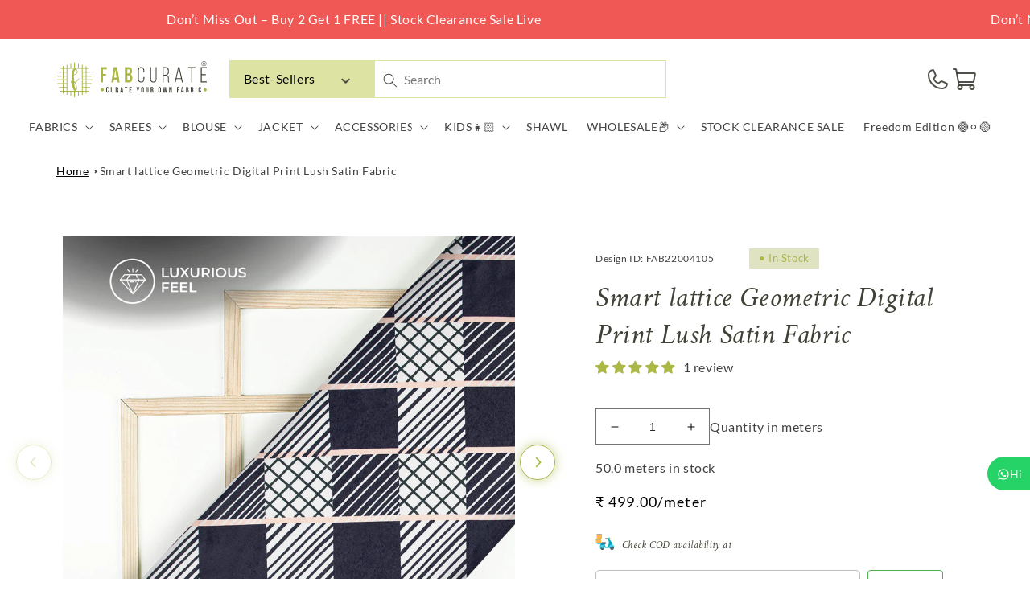

--- FILE ---
content_type: text/html; charset=utf-8
request_url: https://fabcurate.com/en-uk/products/smart-lattice-geometric-digital-print-lush-satin-fabric-fab22004105
body_size: 104816
content:
<!doctype html>
<html class="no-js" lang="en">
  <head>
    <meta charset="utf-8">
    <meta http-equiv="X-UA-Compatible" content="IE=edge">
    <meta name="viewport" content="width=device-width,initial-scale=1">
    <meta name="theme-color" content="">
    <link rel="canonical" href="https://fabcurate.com/en-uk/products/smart-lattice-geometric-digital-print-lush-satin-fabric-fab22004105">
    <link rel="preconnect" href="https://cdn.shopify.com" crossorigin><link rel="icon" type="image/png" href="//fabcurate.com/cdn/shop/files/pp2.png?crop=center&height=32&v=1671432843&width=32"><link rel="preconnect" href="https://fonts.shopifycdn.com" crossorigin><!-- Clarity heatmap code -->
    <script type="text/javascript">
      (function (c, l, a, r, i, t, y) {
        c[a] =
          c[a] ||
          function () {
            (c[a].q = c[a].q || []).push(arguments);
          };
        t = l.createElement(r);
        t.async = 1;
        t.src = 'https://www.clarity.ms/tag/' + i;
        y = l.getElementsByTagName(r)[0];
        y.parentNode.insertBefore(t, y);
      })(window, document, 'clarity', 'script', 'bs2w54jsw2');
    </script>

    <title>
      Smart lattice Geometric Digital Print Lush Satin Fabric
 &ndash; Fabcurate</title>

    

<meta property="og:site_name" content="Fabcurate">
<meta property="og:url" content="https://fabcurate.com/en-uk/products/smart-lattice-geometric-digital-print-lush-satin-fabric-fab22004105">
<meta property="og:title" content="Smart lattice Geometric Digital Print Lush Satin Fabric">
<meta property="og:type" content="product">
<meta property="og:description" content="Description The fabric of the riches. Fabcurate’s Lush satin is a depiction of richness in the true sense. It is extremely smooth with the right amount of shine and has added texture like micro-velvet. This fabric is apt for any and every occasion also because we are offering a wide variety of colors and motifs like ge"><meta property="og:image" content="http://fabcurate.com/cdn/shop/files/22004105-Thumb.jpg?v=1685012969">
  <meta property="og:image:secure_url" content="https://fabcurate.com/cdn/shop/files/22004105-Thumb.jpg?v=1685012969">
  <meta property="og:image:width" content="2000">
  <meta property="og:image:height" content="2000"><meta property="og:price:amount" content="249.50">
  <meta property="og:price:currency" content="INR"><script src="//cdn.shopify.com/s/files/1/0690/1995/9522/files/pre-loader.js?v=1709233602" type="text/javascript"></script><script src="//cdn.shopify.com/s/files/1/0690/1995/9522/files/globo1.js?v=1709233602" type="text/javascript"></script><meta name="twitter:site" content="@fabcurate"><meta name="twitter:card" content="summary_large_image">
<meta name="twitter:title" content="Smart lattice Geometric Digital Print Lush Satin Fabric">
<meta name="twitter:description" content="Description The fabric of the riches. Fabcurate’s Lush satin is a depiction of richness in the true sense. It is extremely smooth with the right amount of shine and has added texture like micro-velvet. This fabric is apt for any and every occasion also because we are offering a wide variety of colors and motifs like ge">

    
      <meta name="description" content="Description The fabric of the riches. Fabcurate’s Lush satin is a depiction of richness in the true sense. It is extremely smooth with the right amount of shine and has added texture like micro-velvet. This fabric is apt for any and every occasion also because we are offering a wide variety of colors and motifs like ge">
    

    

<script>

window.merchantInfo  = {
        mid: "19g6ils8mq3ke",
        environment: "production",
        type: "merchantInfo",
  		storeId: "41815376032",
  		fbpixel: "833757877151180,1207819450616331",
      }
var productFormSelector = '';
var cart = {"note":null,"attributes":{},"original_total_price":0,"total_price":0,"total_discount":0,"total_weight":0.0,"item_count":0,"items":[],"requires_shipping":false,"currency":"INR","items_subtotal_price":0,"cart_level_discount_applications":[],"checkout_charge_amount":0}
var templateName = 'product'
</script>

<script src="https://pdp.gokwik.co/merchant-integration/build/merchant.integration.js?v4"></script>
<script src="http://ajax.googleapis.com/ajax/libs/jquery/1.9.1/jquery.min.js"></script>
<script>
const getCountryData = async(element) =>{
  const getCountry = await fetch("/browsing_context_suggestions.json");
  const response = await getCountry.json();
  const res = response?.detected_values?.country_name;
  if(res === 'India'){

    if(document.querySelector('#block_buy_now')){
      document.querySelector('#block_buy_now').style.display = "block";
      document.querySelector('.shopify-payment-button').style.display = "none";
    }
    if(document.querySelector('.main-cart-aside .gokwik-checkout button')){
      document.querySelector('.main-cart-aside .gokwik-checkout button').style.display = "flex";
    }
     if(document.querySelector('.gokwik-checkout button')){
      document.querySelector('.gokwik-checkout button').style.display = "flex";
    }
  }else{
   if(document.querySelector('.shopify-payment-button__button')){
     document.querySelector('.shopify-payment-button__button').style.display = "block";
     document.querySelector('.shopify-payment-button').style.display = "block";
   }
     $('#checkout').show();
        if(document.querySelector('button[name="checkout"]')){
      document.querySelector('button[name="checkout"]').style.display = "block";
    }
  }
}
getCountryData()
</script>
<script>
  window.addEventListener('gokwikLoaded', e => {

   $('.gokwik-checkout button').prop('disabled', false);
              $('.gokwik-checkout button').removeClass('disabled');
         $('#gokwik-buy-now').prop('disabled', false);
              $('#gokwik-buy-now').removeClass('disabled');

  const targetElement = document.querySelector("body");
  function debounce(func, delay) {
    let timeoutId;
    return function () {
      const context = this;
      const args = arguments;
      clearTimeout(timeoutId);
      timeoutId = setTimeout(function () {
        func.apply(context, args);
      }, delay);
    };
  }
  const observer = new MutationObserver(() => {
    const addToCartButton = document?.querySelector("button[name='add']");
          if (addToCartButton?.getAttribute('disabled') !== null) {
            document.querySelector("#gokwik-buy-now")?.setAttribute('disabled', 'disabled');
          } else {
            document.querySelector("#gokwik-buy-now")?.removeAttribute('disabled');
          }
    getCountryData();
    debouncedMyTimer();
  });
  const debouncedMyTimer = debounce(() => {
    observer.disconnect();
    enableGokwikCart();
    observer.observe(targetElement, { childList: true, subtree: true });
  }, 700);
  function enableGokwikCart() {
      $('.gokwik-checkout button').prop('disabled', false);
              $('.gokwik-checkout button').removeClass('disabled');

  }
  const config = { childList: true, subtree: true };
  observer.observe(targetElement, config);
});
</script>

<style>

.gokwik-checkout {
  width: 100%;
  display: flex;
  justify-content: center;
  flex-direction: column;
  align-items: end;
  margin-bottom: 10px;
}
.gokwik-checkout button {
  max-width:100%;
  width: 100%;
  border: none;
  display: flex;
  justify-content: center;
  align-items: center;
  background: #abb747;
  position: relative;
  margin: 0;
cursor: pointer;
  padding: 5px 10px;
  height:45px;
}
#gokwik-buy-now.disabled, .gokwik-disabled{
  opacity:0.5;
  cursor: not-allowed;
  }
  .gokwik-checkout button:focus {
  outline: none;
}
.gokwik-checkout button > span {
  display: flex;
}
.gokwik-checkout button > span.btn-text {
  display: flex;
  flex-direction: column;
  color: #ffffff;
  align-items: flex-start;
}
.gokwik-checkout button > span.btn-text > span:last-child {
	padding-top: 2px;
    font-size: 10px;
    line-height: 10px;
    text-transform: initial;
}
.gokwik-checkout button > span.btn-text > span:first-child {
   font-size: 15px;
}
.gokwik-checkout button > span.pay-opt-icon img:first-child {
  margin-right: 10px;
  margin-left: 10px;
}
/*   Additional */
.gokwik-checkout button.disabled{
  opacity:0.5;
  cursor: not-allowed;
  }
.gokwik-checkout button.disabled .addloadr#btn-loader{
   display: block!important;
}
  #gokwik-buy-now.disabled .addloadr#btn-loader{
   display: block!important;
}
button#gokwik-buy-now:disabled {
    opacity: 0.4;
}
  .cart__ctas {
    flex-direction: column;
}
@media(max-width:768px){
  .gokwik-checkout button > span.btn-text > span:last-child {
    font-size: 9px;
}
  .template__cart .main-cart-aside {
    width: 100%!important;
}
  .template__cart .main-cart-aside {
    padding: 3rem 1rem!important;
}
button.product-form__submit.button.button--full-width.button--secondary {
    width: 100%!important;
    left: 0!important;
}
  #gokwik-buy-now {
    width: 100%!important;
}
  .template__product .product-form__buttons {
    flex-direction: column!important;
    gap: 1rem!important;
}
  
}
 

  

 #gokwik-buy-now {
   background: #abb747;
   width: 100%;
   color: #ffffff;
   cursor: pointer;
   line-height: 1;
   border: 2px solid #abb747;
   padding: 15px 10px;
   font-size: 13px;
    margin-bottom: 10px;
    position: relative;
    text-transform: uppercase;
    letter-spacing: 1px;
 }
#gokwik-buy-now:hover {
   background:transparent;
  color:#abb747;
  transition:all ease 1s;
 }
button.product-form__submit.button.button--full-width.button--secondary {
    width: 50%;
}
.product-form__buttons>* {
    width: 50%!important;
}

@media(max-width:768px){
.product-form__buttons>* {
    width: 100%!important;
  padding: 0!important;
  font-size:13px!important;
}
  .product-form__buttons button.product-form__submit.button.button--full-width.button--secondary {
    font-size: 13px!important;
}
  button.shopify-payment-button__button.shopify-payment-button__button--unbranded {
    font-size: 13px!important;
}
} 


/* Loader CSS */
  #btn-loader{
    display: none;
    position: absolute;
    top: 0;
    bottom: 0;
    left: 0;
    right: 0;
    justify-content: center;
    align-items: center;
    background:#abb747;
    border-radius:0px;
    
  } 

.cir-loader,
.cir-loader:after {
  border-radius: 50%;
  width: 35px;
  height: 35px;
}
.cir-loader {
  margin: 6px auto;
  font-size: 10px;
  position: relative;
  text-indent: -9999em;
  border-top: 0.5em solid rgba(255, 255, 255, 0.2);
  border-right: 0.5em solid rgba(255, 255, 255, 0.2);
  border-bottom: 0.5em solid rgba(255, 255, 255, 0.2);
  border-left: 0.5em solid #ffffff;
  -webkit-transform: translateZ(0);
  -ms-transform: translateZ(0);
  transform: translateZ(0);
  -webkit-animation: load8 1.1s infinite linear;
  animation: load8 1.1s infinite linear;
}
@-webkit-keyframes load8 {
  0% {
    -webkit-transform: rotate(0deg);
    transform: rotate(0deg);
  }
  100% {
    -webkit-transform: rotate(360deg);
    transform: rotate(360deg);
  }
}
@keyframes load8 {
  0% {
    -webkit-transform: rotate(0deg);
    transform: rotate(0deg);
  }
  100% {
    -webkit-transform: rotate(360deg);
    transform: rotate(360deg);
  }
}
</style> 





  
    <!-- Google tag (gtag.js) -->
<script async src="https://www.googletagmanager.com/gtag/js?id=G-1CQD0F83P7"></script>
<script>
  window.dataLayer = window.dataLayer || [];
  function gtag(){dataLayer.push(arguments);}
  gtag('js', new Date());
  gtag('config','G-1CQD0F83P7',{ 'groups': 'GA4'});
</script>

        <!-- Global site tag (gtag.js) - Google Ads: 697139609 -->
    <script async src="https://www.googletagmanager.com/gtag/js?id=AW-697139609"></script>
    <script>
      window.dataLayer = window.dataLayer || [];
      function gtag() {
        dataLayer.push(arguments);
      }
      gtag('js', new Date());

      gtag('config', 'AW-697139609', { allow_enhanced_conversions: true });
    </script>

    <script src="//fabcurate.com/cdn/shop/t/150/assets/global.js?v=78455125859241427281767606407" defer="defer"></script>
     

    
    <script>window.performance && window.performance.mark && window.performance.mark('shopify.content_for_header.start');</script><meta name="google-site-verification" content="-VVUXFjf3w4Y6SvivCHubw1pM02YQdZSuksmwWGqWwE">
<meta id="shopify-digital-wallet" name="shopify-digital-wallet" content="/41815376032/digital_wallets/dialog">
<meta id="in-context-paypal-metadata" data-shop-id="41815376032" data-venmo-supported="false" data-environment="production" data-locale="en_US" data-paypal-v4="true" data-currency="INR">
<link rel="alternate" hreflang="x-default" href="https://fabcurate.com/products/smart-lattice-geometric-digital-print-lush-satin-fabric-fab22004105">
<link rel="alternate" hreflang="en-GB" href="https://fabcurate.com/en-uk/products/smart-lattice-geometric-digital-print-lush-satin-fabric-fab22004105">
<link rel="alternate" hreflang="en-IN" href="https://fabcurate.com/products/smart-lattice-geometric-digital-print-lush-satin-fabric-fab22004105">
<link rel="alternate" type="application/json+oembed" href="https://fabcurate.com/en-uk/products/smart-lattice-geometric-digital-print-lush-satin-fabric-fab22004105.oembed">
<script async="async" src="/checkouts/internal/preloads.js?locale=en-GB"></script>
<script id="shopify-features" type="application/json">{"accessToken":"13ed5593976b519350980bbb7823c01b","betas":["rich-media-storefront-analytics"],"domain":"fabcurate.com","predictiveSearch":true,"shopId":41815376032,"locale":"en"}</script>
<script>var Shopify = Shopify || {};
Shopify.shop = "fabcurate.myshopify.com";
Shopify.locale = "en";
Shopify.currency = {"active":"INR","rate":"1.0"};
Shopify.country = "GB";
Shopify.theme = {"name":"Kwikpass - 01-01-2026 - SO - FS","id":183125770545,"schema_name":"Dawn","schema_version":"7.0.1","theme_store_id":887,"role":"main"};
Shopify.theme.handle = "null";
Shopify.theme.style = {"id":null,"handle":null};
Shopify.cdnHost = "fabcurate.com/cdn";
Shopify.routes = Shopify.routes || {};
Shopify.routes.root = "/en-uk/";</script>
<script type="module">!function(o){(o.Shopify=o.Shopify||{}).modules=!0}(window);</script>
<script>!function(o){function n(){var o=[];function n(){o.push(Array.prototype.slice.apply(arguments))}return n.q=o,n}var t=o.Shopify=o.Shopify||{};t.loadFeatures=n(),t.autoloadFeatures=n()}(window);</script>
<script id="shop-js-analytics" type="application/json">{"pageType":"product"}</script>
<script defer="defer" async type="module" src="//fabcurate.com/cdn/shopifycloud/shop-js/modules/v2/client.init-shop-cart-sync_BT-GjEfc.en.esm.js"></script>
<script defer="defer" async type="module" src="//fabcurate.com/cdn/shopifycloud/shop-js/modules/v2/chunk.common_D58fp_Oc.esm.js"></script>
<script defer="defer" async type="module" src="//fabcurate.com/cdn/shopifycloud/shop-js/modules/v2/chunk.modal_xMitdFEc.esm.js"></script>
<script type="module">
  await import("//fabcurate.com/cdn/shopifycloud/shop-js/modules/v2/client.init-shop-cart-sync_BT-GjEfc.en.esm.js");
await import("//fabcurate.com/cdn/shopifycloud/shop-js/modules/v2/chunk.common_D58fp_Oc.esm.js");
await import("//fabcurate.com/cdn/shopifycloud/shop-js/modules/v2/chunk.modal_xMitdFEc.esm.js");

  window.Shopify.SignInWithShop?.initShopCartSync?.({"fedCMEnabled":true,"windoidEnabled":true});

</script>
<script>(function() {
  var isLoaded = false;
  function asyncLoad() {
    if (isLoaded) return;
    isLoaded = true;
    var urls = ["\/\/social-login.oxiapps.com\/api\/init?vt=928353\u0026shop=fabcurate.myshopify.com","https:\/\/d23dclunsivw3h.cloudfront.net\/redirect-app.js?shop=fabcurate.myshopify.com","https:\/\/cdn.recovermycart.com\/scripts\/CartJS_v2.min.js?shop=fabcurate.myshopify.com\u0026shop=fabcurate.myshopify.com","https:\/\/cdn.recovermycart.com\/scripts\/keepcart\/CartJS.min.js?shop=fabcurate.myshopify.com\u0026shop=fabcurate.myshopify.com","https:\/\/formbuilder.hulkapps.com\/skeletopapp.js?shop=fabcurate.myshopify.com","https:\/\/assets1.adroll.com\/shopify\/latest\/j\/shopify_rolling_bootstrap_v2.js?adroll_adv_id=NLKENUTCFRGVTBMGENJD5B\u0026adroll_pix_id=7SUZSSANPBA7DCMYNBEXIU\u0026shop=fabcurate.myshopify.com","https:\/\/d68ueg57a8p5r.cloudfront.net\/index.js?shop=fabcurate.myshopify.com","https:\/\/cdn.nfcube.com\/a12a5f0f74046af9fb1494d7d23659ec.js?shop=fabcurate.myshopify.com","https:\/\/cdn.tabarn.app\/cdn\/automatic-discount\/automatic-discount-v2.min.js?shop=fabcurate.myshopify.com","https:\/\/www.hillteck.com\/order_verification\/cod_cron\/shopify_one_page_checkout_widget.min.js?shop=fabcurate.myshopify.com","https:\/\/drpo5mjxhw4s.cloudfront.net\/js\/sac?store=fabcurate.myshopify.com\u0026hand=tEQV0ny\u0026shop=fabcurate.myshopify.com","https:\/\/s3.ap-south-1.amazonaws.com\/cdn.limechat.ai\/packs\/js\/lc_fb_shopify.prod.min.js?shop=fabcurate.myshopify.com","https:\/\/d3n5r86uva8z36.cloudfront.net\/index.js?unique_id=31cae639-8e89-4e5c-8a13-812983f8028b\u0026shop=fabcurate.myshopify.com","https:\/\/d3n5r86uva8z36.cloudfront.net\/index.js?unique_id=31cae639-8e89-4e5c-8a13-812983f8028b\u0026shop=fabcurate.myshopify.com","https:\/\/d1w9hiov3nbv3a.cloudfront.net\/index.js?unique_id=ecb5df4d-20c7-44ad-8f91-b033d154ac8f\u0026shop=fabcurate.myshopify.com"];
    for (var i = 0; i < urls.length; i++) {
      var s = document.createElement('script');
      s.type = 'text/javascript';
      s.async = true;
      s.src = urls[i];
      var x = document.getElementsByTagName('script')[0];
      x.parentNode.insertBefore(s, x);
    }
  };
  if(window.attachEvent) {
    window.attachEvent('onload', asyncLoad);
  } else {
    window.addEventListener('load', asyncLoad, false);
  }
})();</script>
<script id="__st">var __st={"a":41815376032,"offset":-18000,"reqid":"4a470cc9-2923-4787-967e-29c65abb933f-1769517317","pageurl":"fabcurate.com\/en-uk\/products\/smart-lattice-geometric-digital-print-lush-satin-fabric-fab22004105","u":"025c3de351f4","p":"product","rtyp":"product","rid":8470895460657};</script>
<script>window.ShopifyPaypalV4VisibilityTracking = true;</script>
<script id="form-persister">!function(){'use strict';const t='contact',e='new_comment',n=[[t,t],['blogs',e],['comments',e],[t,'customer']],o='password',r='form_key',c=['recaptcha-v3-token','g-recaptcha-response','h-captcha-response',o],s=()=>{try{return window.sessionStorage}catch{return}},i='__shopify_v',u=t=>t.elements[r],a=function(){const t=[...n].map((([t,e])=>`form[action*='/${t}']:not([data-nocaptcha='true']) input[name='form_type'][value='${e}']`)).join(',');var e;return e=t,()=>e?[...document.querySelectorAll(e)].map((t=>t.form)):[]}();function m(t){const e=u(t);a().includes(t)&&(!e||!e.value)&&function(t){try{if(!s())return;!function(t){const e=s();if(!e)return;const n=u(t);if(!n)return;const o=n.value;o&&e.removeItem(o)}(t);const e=Array.from(Array(32),(()=>Math.random().toString(36)[2])).join('');!function(t,e){u(t)||t.append(Object.assign(document.createElement('input'),{type:'hidden',name:r})),t.elements[r].value=e}(t,e),function(t,e){const n=s();if(!n)return;const r=[...t.querySelectorAll(`input[type='${o}']`)].map((({name:t})=>t)),u=[...c,...r],a={};for(const[o,c]of new FormData(t).entries())u.includes(o)||(a[o]=c);n.setItem(e,JSON.stringify({[i]:1,action:t.action,data:a}))}(t,e)}catch(e){console.error('failed to persist form',e)}}(t)}const f=t=>{if('true'===t.dataset.persistBound)return;const e=function(t,e){const n=function(t){return'function'==typeof t.submit?t.submit:HTMLFormElement.prototype.submit}(t).bind(t);return function(){let t;return()=>{t||(t=!0,(()=>{try{e(),n()}catch(t){(t=>{console.error('form submit failed',t)})(t)}})(),setTimeout((()=>t=!1),250))}}()}(t,(()=>{m(t)}));!function(t,e){if('function'==typeof t.submit&&'function'==typeof e)try{t.submit=e}catch{}}(t,e),t.addEventListener('submit',(t=>{t.preventDefault(),e()})),t.dataset.persistBound='true'};!function(){function t(t){const e=(t=>{const e=t.target;return e instanceof HTMLFormElement?e:e&&e.form})(t);e&&m(e)}document.addEventListener('submit',t),document.addEventListener('DOMContentLoaded',(()=>{const e=a();for(const t of e)f(t);var n;n=document.body,new window.MutationObserver((t=>{for(const e of t)if('childList'===e.type&&e.addedNodes.length)for(const t of e.addedNodes)1===t.nodeType&&'FORM'===t.tagName&&a().includes(t)&&f(t)})).observe(n,{childList:!0,subtree:!0,attributes:!1}),document.removeEventListener('submit',t)}))}()}();</script>
<script integrity="sha256-4kQ18oKyAcykRKYeNunJcIwy7WH5gtpwJnB7kiuLZ1E=" data-source-attribution="shopify.loadfeatures" defer="defer" src="//fabcurate.com/cdn/shopifycloud/storefront/assets/storefront/load_feature-a0a9edcb.js" crossorigin="anonymous"></script>
<script data-source-attribution="shopify.dynamic_checkout.dynamic.init">var Shopify=Shopify||{};Shopify.PaymentButton=Shopify.PaymentButton||{isStorefrontPortableWallets:!0,init:function(){window.Shopify.PaymentButton.init=function(){};var t=document.createElement("script");t.src="https://fabcurate.com/cdn/shopifycloud/portable-wallets/latest/portable-wallets.en.js",t.type="module",document.head.appendChild(t)}};
</script>
<script data-source-attribution="shopify.dynamic_checkout.buyer_consent">
  function portableWalletsHideBuyerConsent(e){var t=document.getElementById("shopify-buyer-consent"),n=document.getElementById("shopify-subscription-policy-button");t&&n&&(t.classList.add("hidden"),t.setAttribute("aria-hidden","true"),n.removeEventListener("click",e))}function portableWalletsShowBuyerConsent(e){var t=document.getElementById("shopify-buyer-consent"),n=document.getElementById("shopify-subscription-policy-button");t&&n&&(t.classList.remove("hidden"),t.removeAttribute("aria-hidden"),n.addEventListener("click",e))}window.Shopify?.PaymentButton&&(window.Shopify.PaymentButton.hideBuyerConsent=portableWalletsHideBuyerConsent,window.Shopify.PaymentButton.showBuyerConsent=portableWalletsShowBuyerConsent);
</script>
<script>
  function portableWalletsCleanup(e){e&&e.src&&console.error("Failed to load portable wallets script "+e.src);var t=document.querySelectorAll("shopify-accelerated-checkout .shopify-payment-button__skeleton, shopify-accelerated-checkout-cart .wallet-cart-button__skeleton"),e=document.getElementById("shopify-buyer-consent");for(let e=0;e<t.length;e++)t[e].remove();e&&e.remove()}function portableWalletsNotLoadedAsModule(e){e instanceof ErrorEvent&&"string"==typeof e.message&&e.message.includes("import.meta")&&"string"==typeof e.filename&&e.filename.includes("portable-wallets")&&(window.removeEventListener("error",portableWalletsNotLoadedAsModule),window.Shopify.PaymentButton.failedToLoad=e,"loading"===document.readyState?document.addEventListener("DOMContentLoaded",window.Shopify.PaymentButton.init):window.Shopify.PaymentButton.init())}window.addEventListener("error",portableWalletsNotLoadedAsModule);
</script>

<script type="module" src="https://fabcurate.com/cdn/shopifycloud/portable-wallets/latest/portable-wallets.en.js" onError="portableWalletsCleanup(this)" crossorigin="anonymous"></script>
<script nomodule>
  document.addEventListener("DOMContentLoaded", portableWalletsCleanup);
</script>

<link id="shopify-accelerated-checkout-styles" rel="stylesheet" media="screen" href="https://fabcurate.com/cdn/shopifycloud/portable-wallets/latest/accelerated-checkout-backwards-compat.css" crossorigin="anonymous">
<style id="shopify-accelerated-checkout-cart">
        #shopify-buyer-consent {
  margin-top: 1em;
  display: inline-block;
  width: 100%;
}

#shopify-buyer-consent.hidden {
  display: none;
}

#shopify-subscription-policy-button {
  background: none;
  border: none;
  padding: 0;
  text-decoration: underline;
  font-size: inherit;
  cursor: pointer;
}

#shopify-subscription-policy-button::before {
  box-shadow: none;
}

      </style>
<script id="sections-script" data-sections="footer" defer="defer" src="//fabcurate.com/cdn/shop/t/150/compiled_assets/scripts.js?v=64309"></script>
<script id="snippets-script" data-snippets="header-block" defer="defer" src="//fabcurate.com/cdn/shop/t/150/compiled_assets/snippet-scripts.js?v=64309"></script>
<script>window.performance && window.performance.mark && window.performance.mark('shopify.content_for_header.end');</script>


    <style data-shopify>
      @font-face {
  font-family: Lato;
  font-weight: 400;
  font-style: normal;
  font-display: swap;
  src: url("//fabcurate.com/cdn/fonts/lato/lato_n4.c3b93d431f0091c8be23185e15c9d1fee1e971c5.woff2") format("woff2"),
       url("//fabcurate.com/cdn/fonts/lato/lato_n4.d5c00c781efb195594fd2fd4ad04f7882949e327.woff") format("woff");
}

      @font-face {
  font-family: Lato;
  font-weight: 700;
  font-style: normal;
  font-display: swap;
  src: url("//fabcurate.com/cdn/fonts/lato/lato_n7.900f219bc7337bc57a7a2151983f0a4a4d9d5dcf.woff2") format("woff2"),
       url("//fabcurate.com/cdn/fonts/lato/lato_n7.a55c60751adcc35be7c4f8a0313f9698598612ee.woff") format("woff");
}

      @font-face {
  font-family: Lato;
  font-weight: 400;
  font-style: italic;
  font-display: swap;
  src: url("//fabcurate.com/cdn/fonts/lato/lato_i4.09c847adc47c2fefc3368f2e241a3712168bc4b6.woff2") format("woff2"),
       url("//fabcurate.com/cdn/fonts/lato/lato_i4.3c7d9eb6c1b0a2bf62d892c3ee4582b016d0f30c.woff") format("woff");
}

      @font-face {
  font-family: Lato;
  font-weight: 700;
  font-style: italic;
  font-display: swap;
  src: url("//fabcurate.com/cdn/fonts/lato/lato_i7.16ba75868b37083a879b8dd9f2be44e067dfbf92.woff2") format("woff2"),
       url("//fabcurate.com/cdn/fonts/lato/lato_i7.4c07c2b3b7e64ab516aa2f2081d2bb0366b9dce8.woff") format("woff");
}

      @font-face {
  font-family: Assistant;
  font-weight: 400;
  font-style: normal;
  font-display: swap;
  src: url("//fabcurate.com/cdn/fonts/assistant/assistant_n4.9120912a469cad1cc292572851508ca49d12e768.woff2") format("woff2"),
       url("//fabcurate.com/cdn/fonts/assistant/assistant_n4.6e9875ce64e0fefcd3f4446b7ec9036b3ddd2985.woff") format("woff");
}


      head+body .kp-loader-overlay{
        display: none !important;
      }

      head[is-india="true"]+body .kp-loader-overlay{
        display: none !important;
      }

      :root {
        --font-body-family: Lato, sans-serif;
        --font-body-style: normal;
        --font-body-weight: 400;
        --font-body-weight-bold: 700;

        --font-heading-family: Assistant, sans-serif;
        --font-heading-style: normal;
        --font-heading-weight: 400;

        --font-body-scale: 1.0;
        --font-heading-scale: 1.0;

        --color-base-text: 0, 0, 0;
        --color-shadow: 0, 0, 0;
        --color-base-background-1: 255, 255, 255;
        --color-base-background-2: 171, 183, 71;
        --color-base-solid-button-labels: 255, 255, 255;
        --color-base-outline-button-labels: 171, 183, 71;
        --color-base-accent-1: 171, 183, 71;
        --color-base-accent-2: 255, 140, 140;
        --payment-terms-background-color: #ffffff;

        --gradient-base-background-1: #ffffff;
        --gradient-base-background-2: #abb747;
        --gradient-base-accent-1: #abb747;
        --gradient-base-accent-2: #ff8c8c;

        --media-padding: px;
        --media-border-opacity: 0.05;
        --media-border-width: 1px;
        --media-radius: 0px;
        --media-shadow-opacity: 0.0;
        --media-shadow-horizontal-offset: 0px;
        --media-shadow-vertical-offset: 4px;
        --media-shadow-blur-radius: 5px;
        --media-shadow-visible: 0;

        --page-width: 120rem;
        --page-width-margin: 0rem;

        --product-card-image-padding: 0.0rem;
        --product-card-corner-radius: 0.0rem;
        --product-card-text-alignment: left;
        --product-card-border-width: 0.0rem;
        --product-card-border-opacity: 0.1;
        --product-card-shadow-opacity: 0.0;
        --product-card-shadow-visible: 0;
        --product-card-shadow-horizontal-offset: 0.0rem;
        --product-card-shadow-vertical-offset: 0.4rem;
        --product-card-shadow-blur-radius: 0.5rem;

        --collection-card-image-padding: 0.6rem;
        --collection-card-corner-radius: 0.0rem;
        --collection-card-text-alignment: right;
        --collection-card-border-width: 0.4rem;
        --collection-card-border-opacity: 0.1;
        --collection-card-shadow-opacity: 0.0;
        --collection-card-shadow-visible: 0;
        --collection-card-shadow-horizontal-offset: 0.0rem;
        --collection-card-shadow-vertical-offset: 0.4rem;
        --collection-card-shadow-blur-radius: 0.5rem;

        --blog-card-image-padding: 0.0rem;
        --blog-card-corner-radius: 0.0rem;
        --blog-card-text-alignment: left;
        --blog-card-border-width: 0.0rem;
        --blog-card-border-opacity: 0.1;
        --blog-card-shadow-opacity: 0.0;
        --blog-card-shadow-visible: 0;
        --blog-card-shadow-horizontal-offset: 0.0rem;
        --blog-card-shadow-vertical-offset: 0.4rem;
        --blog-card-shadow-blur-radius: 0.5rem;

        --badge-corner-radius: 4.0rem;

        --popup-border-width: 1px;
        --popup-border-opacity: 0.1;
        --popup-corner-radius: 0px;
        --popup-shadow-opacity: 0.0;
        --popup-shadow-horizontal-offset: 0px;
        --popup-shadow-vertical-offset: 4px;
        --popup-shadow-blur-radius: 5px;

        --drawer-border-width: 1px;
        --drawer-border-opacity: 0.1;
        --drawer-shadow-opacity: 0.0;
        --drawer-shadow-horizontal-offset: 0px;
        --drawer-shadow-vertical-offset: 4px;
        --drawer-shadow-blur-radius: 5px;

        --spacing-sections-desktop: 0px;
        --spacing-sections-mobile: 0px;

        --grid-desktop-vertical-spacing: 8px;
        --grid-desktop-horizontal-spacing: 8px;
        --grid-mobile-vertical-spacing: 4px;
        --grid-mobile-horizontal-spacing: 4px;

        --text-boxes-border-opacity: 0.1;
        --text-boxes-border-width: 0px;
        --text-boxes-radius: 0px;
        --text-boxes-shadow-opacity: 0.0;
        --text-boxes-shadow-visible: 0;
        --text-boxes-shadow-horizontal-offset: 0px;
        --text-boxes-shadow-vertical-offset: 4px;
        --text-boxes-shadow-blur-radius: 5px;

        --buttons-radius: 0px;
        --buttons-radius-outset: 0px;
        --buttons-border-width: 1px;
        --buttons-border-opacity: 1.0;
        --buttons-shadow-opacity: 0.0;
        --buttons-shadow-visible: 0;
        --buttons-shadow-horizontal-offset: 0px;
        --buttons-shadow-vertical-offset: 4px;
        --buttons-shadow-blur-radius: 5px;
        --buttons-border-offset: 0px;

        --inputs-radius: 0px;
        --inputs-border-width: 1px;
        --inputs-border-opacity: 0.55;
        --inputs-shadow-opacity: 0.0;
        --inputs-shadow-horizontal-offset: 0px;
        --inputs-margin-offset: 0px;
        --inputs-shadow-vertical-offset: 4px;
        --inputs-shadow-blur-radius: 5px;
        --inputs-radius-outset: 0px;

        --variant-pills-radius: 40px;
        --variant-pills-border-width: 1px;
        --variant-pills-border-opacity: 0.55;
        --variant-pills-shadow-opacity: 0.0;
        --variant-pills-shadow-horizontal-offset: 0px;
        --variant-pills-shadow-vertical-offset: 4px;
        --variant-pills-shadow-blur-radius: 5px;
      }

      *,
      *::before,
      *::after {
        box-sizing: inherit;
      }

      html {
        box-sizing: border-box;
        font-size: calc(var(--font-body-scale) * 62.5%);
        height: 100%;
      }

      body {
        display: grid;
        grid-template-rows: auto auto 1fr auto;
        grid-template-columns: 100%;
        min-height: 100%;
        margin: 0;
        font-size: 1.5rem;
        letter-spacing: 0.06rem;
        line-height: calc(1 + 0.8 / var(--font-body-scale));
        font-family: var(--font-body-family);
        font-style: var(--font-body-style);
        font-weight: var(--font-body-weight);
      }

      @media screen and (min-width: 750px) {
        body {
          font-size: 1.6rem;
        }
      }
    </style>
    <!-- Added by ST Team -->
    <link href="//fabcurate.com/cdn/shop/t/150/assets/st.css?v=1676069636666326691767606407" rel="stylesheet" type="text/css" media="all" />

    <link href="//fabcurate.com/cdn/shop/t/150/assets/base.css?v=129178941852300818721767606407" rel="stylesheet" type="text/css" media="all" />

    <link href="//fabcurate.com/cdn/shop/t/150/assets/theme.css?v=116615118365665646881767606407" rel="stylesheet" type="text/css" media="all" />
    <link href="//fabcurate.com/cdn/shop/t/150/assets/custom.css?v=26671359116968882041767606407" rel="stylesheet" type="text/css" media="all" />
    <link href="//fabcurate.com/cdn/shop/t/150/assets/responsive.css?v=127776112397933331241767606407" rel="stylesheet" type="text/css" media="all" />
<link rel="preload" as="font" href="//fabcurate.com/cdn/fonts/lato/lato_n4.c3b93d431f0091c8be23185e15c9d1fee1e971c5.woff2" type="font/woff2" crossorigin><link rel="preload" as="font" href="//fabcurate.com/cdn/fonts/assistant/assistant_n4.9120912a469cad1cc292572851508ca49d12e768.woff2" type="font/woff2" crossorigin><link
        rel="stylesheet"
        href="//fabcurate.com/cdn/shop/t/150/assets/component-predictive-search.css?v=118923337488134913561767606407"
        media="print"
        onload="this.media='all'"
      ><script>
      document.documentElement.className = document.documentElement.className.replace('no-js', 'js');
      if (Shopify.designMode) {
        document.documentElement.classList.add('shopify-design-mode');
      }
    </script>

    <link href="//fabcurate.com/cdn/shop/t/150/assets/cart-drawer.scss?v=181293335483827739741767606407" rel="stylesheet" type="text/css" media="all" />
    <script>
      var variantStock = {};
    </script>

     <script>
  function getUserTimezone() {
    return Intl.DateTimeFormat().resolvedOptions().timeZone;
  }
  function renderButton(showShiprocketCheckout) {
    let modifiedCSS = "";

    if (showShiprocketCheckout) {
      modifiedCSS = `
        button[name="checkout"]{display:none !important;}
        .shopify-payment-button__button.shopify-payment-button__button--unbranded{display:none !important;}
        #block_buy_now{display:none !important;}
      `;

      document.head.setAttribute("is-india", "true");
    } else {
      modifiedCSS = `
        .shiprocket-headless{display:none !important;}
      `;
      document.head.removeAttribute("is-india");
    }
    const styleElement = document.createElement("style");
    styleElement.textContent = modifiedCSS;
    document.head.appendChild(styleElement);
  }
  function checkAndSetButtonVisibility() {
    const indiaTimezones = ["Asia/Kolkata", "Asia/Calcutta"];
    const userTimezone = getUserTimezone();
    const isIndia = indiaTimezones.includes(userTimezone);
    renderButton(isIndia);
  }
  checkAndSetButtonVisibility();
</script>
    <script type="application/javascript">
checkoutBuyer = "https://fastrr-boost-ui.pickrr.com/";
</script>
<input type="hidden" value="fabcurate.com" id="sellerDomain"/>
<link rel="stylesheet" href="https://fastrr-boost-ui.pickrr.com/assets/styles/shopify.css">
<script src="https://fastrr-boost-ui.pickrr.com/assets/js/channels/shopify.js" defer></script>
<script src="https://fastrr-boost-ui.pickrr.com/assets/js/channels/shiprocketMarketing.js"></script>
<input type="hidden" value="rz" id="template"/>
<input type="hidden" value="percent" id="discountType"/>
<input type="hidden" value="10" id="discValue"/>
<style>	
  .sr-headless-checkout {
    font-family: inherit;
    font-size: 13px;
    font-weight: 400;
    border-radius: 0px;
    height: 47px;
    letter-spacing: 1px;
    background-color:rgb(171, 183, 71) ;
     }
/* .sr-discount-label{
  font-size:0px !important;
}
 .sr-discount-label:before{
    content:"EXTRA 5% OFF on PERFUMES";
    font-size: 9px;
    color: #000;
    text-transform: none;
    top: -8px;
    left: 6px;
    background-color: #53FF73;
    border-radius: 3px;
    padding: 0 10px;
} */
</style>

    <link href="//fabcurate.com/cdn/shop/t/150/assets/pf-style.css?v=12563885021854859271769072998" rel="stylesheet" type="text/css" media="all" />
  <!-- BEGIN app block: shopify://apps/quinn-shoppable-videos/blocks/app-embed/150d2781-732b-4020-a9fb-1368e974e6bb -->






<!-- BEGIN app snippet: init -->
















<script data-app="quinn">
  window.Quinn = {};
  Quinn.ab_test_enabled = false;
  Quinn.ab_test_id = "test01";
  Quinn.ab_enabled_for_widgets = ["floating","cards","story"];
  Quinn.ab_enabled_on_pages = [];
  Quinn.ab_control_group_percentage = "50";
  Quinn.embed_settings = {"quinn_atc_button_text":"Add to cart","quinn_out_of_stock_text":"Out of stock","quinn_view_product_text":"More Info","quinn_description_open_text":"Show now","quinn_description_heading_text":"Description","quinn_description_read_more":"Read more","quinn_description_read_less":"Read less","quinn_product_section_heading":"Selected Product","quinn_variant_selector_prefix":"Select","quinn_atc_button_loading":"Loading","quinn_atc_complete_toast":"Product added to cart","custom_swatch_code":"\u003cscript\u003e\u003c\/script\u003e","quinn_enable_vendor_playlist":false};
  Quinn.is_deferred_mode_enabled = null;
  Quinn.is_manual_load_enabled = null;
  Quinn.queuedScripts = [];
</script>









<script
  data-app="quinn"
>
  Quinn.shop_domain = "fabcurate.myshopify.com";
  Quinn.metaPrefix= "PRODUCT_8470895460657_";
  Quinn.page_key = "8470895460657";
  Quinn.page_type = "product";
  Quinn.page_handle = "smart-lattice-geometric-digital-print-lush-satin-fabric-fab22004105";
  Quinn.currency_symbol = "" || "₹",
  Quinn.design_mode = false;
  Quinn.facebook_pixel_tracking = null;
  Quinn.settings = {"story":{"visibility":"both","hero_text_color":"#ffffff","hero_text":"WATCH \u0026 BUY!","hero_title":"Bestsellers","show_hero_story":true,"is_sticky":false,"website_header_identifier":"#shopify-section-header","top_offset_on_collection_mobile":"0","top_offset_on_collection_desktop":"0","top_offset_on_product_mobile":"0","top_offset_on_product_desktop":"0","top_offset_on_home_mobile":"0","top_offset_on_home_desktop":"0"},"cards":{"visibility":"both","show_first_product_price":true,"use_variant_price":true,"reviewsPlaceholder":"New Arrival","cards_heading":""},"recommendations":{"relatedBadgeText":"For you","viewedBadgeText":"Recently viewed","incartBadgeText":"In you cart","orderedBadgeText":"Previously bought","bestSellingBadgeText":"","patcBadgeText":"","headingText":"For you","headingFontFamily":"\"Roboto Slab\", serif","headingFontWeight":"500","headingFontSize":"24px","heading_font_color":"#00584b","rel_prod_text_color":"#ffaa22","productTitleFontFamily":"inherit","viewed_prod_text_color":"#ffe6b3","prev_viewed_prod_text_color":"#ffe6b3","incart_prod_text_color":"#cfbdfe","ordered_prod_text_color":"#c6f7d5","arrow_bg":"#00584b","arrow_color":"#ffffff","randomBadgeText":""},"imaxvideo":{"visibility":"both"},"overlay":{"close_overlay_back_button":true,"change_image_on_variant_change":false,"cart_selector":".drawer","swatch_selector_keys":"color","selector_types":"{\"Size\":\"size\",\"Color\":\"shade\",\"Shade\":\"shade\",\"Flavour\":\"dropdown\"}","hide_elements":"","swipe_direction":"vertical","card_swipe_direction":"vertical","prevent_header_update":false,"move_to_next_story":false,"uniform_group_overlay_ux":false,"is_muted":false,"overlay_z_index":"99999","should_open_image_overlay":false,"redirect_url":"","redirect_product_click":false,"show_media_title_in_group_overlay":false,"use_swatch_images":false,"sort_variant_by_quantity":false,"show_overlay_title_for_all_widgets":false,"disable_overlay_atc_tracking":false,"show_navigation_arrows":false,"swatch_option_ignore":"","swatch_priority_order":"","overlay_outofstock_text":"","move_to_next_video":false,"always_show_products":false},"floating":{"disable_widget":false,"floating_type":"rectangle","floating_side":"left","mobile_floating_right":"20","mobile_floating_bottom":40,"desktop_floating_right":"20","desktop_floating_bottom":"20","floating_zindex":"9999","show_circle_close_btn":true,"hide_on_rectangle_close":false,"show_after_scroll":false,"scroll_distance":"100"},"floating_tray":{"enable_widget":false,"mobile_floating_bottom":"100","desktop_floating_bottom":"100","slider_text":"REVIEWS"},"general":{"cart_provider":"custom","should_loop_overlay":true,"review_provider":"none","currency_symbol":"","show_decimal_price":true,"store_offers":"[]","show_branding":true,"branding_text_color":"#6D7278","show_overlay_branding":true,"overlay_branding_text_color":"#FFFFF","show_video_watermark":true,"video_watermark_text_color":"#6D7278","checkout_video_tagging":false,"is_market_enabled":false,"default_market_country_code":"","gaid":"","fbid":"","shopflowid":"","storeLogoUrl":"","vlpFontScript":"","storeCDNPrefix":"","enable_quinn_cdn":false,"disable_ga_events":false,"disable_fb_events":false,"network_interceptor":false,"tracking_injection":true,"disable_vibrations":false,"enable_translation":false,"prevent_price_round":false,"swap_currency_symbol":false},"customiser":{"card_cutoff_price":"true","review_provider":"none","video_cutoff_price_visibility":"true","primaryBtn_title":"Shop now","tertiaryBtn_title":"More info","tertiaryBtn_visibility":"true","secondaryBtn_title":"Add to cart","popup_text":"Watch \u0026 Buy","popup_size":"Small","floating_tray_text":"","floating_tray_bottom_height":"50px"},"checkout":{"ab_enabled":false,"ab_test_id":""},"clp":{"button_position":"top_right","z_index":"9999","vertical_offset":"10","horizontal_offset":"10","button_text":"Quick view"},"analytics":{"disable_atc_analytics_view":false,"disable_order_analytics_view":false,"disable_cta_analytics_view":true},"enable_interceptor":false,"cart_tracking":false,"ab_testing":false,"ab_testing_id":"test01","show_ab_testing_analytics":false,"ab_control_group_percentage":"50","calc_net_speed":false,"enable_gif":false,"subscription":{"plan_name":"FREE"},"forced_disabled":false,"setupCompleted":true,"events":["quinn_events_product_view","quinn_events_overlay_open","quinn_events_overlay_close","quinn_events_system_action","quinn_events_custom_action","quinn_events_overlay_media_interaction","quinn_events_overlay_swipe","quinn_events_widget_impression","quinn_events_page_view","quinn_events_page_scroll","quinn_events_cta_clicked"],"ab_enabled_on_pages":[],"ab_enabled_for_widgets":[],"onboarding":{"signupCompleted":true,"subscribed":true},"pallet":{"--quinn-primary-text-color":"#fff","--quinn-primary-color":"#000","--quinn-primary-border-color":"#000","--quinn-secondary-text-color":"#ffffff","--quinn-secondary-color":"#abb745","--quinn-secondary-border-color":"#abb745","--quinn-story-outline-color":"#000","--quinn-story-title-color":"#000000","--quinn-cart-checkout-btn-bg-color":"#fff","--quinn-cart-checkout-btn-color":"#000","--quinn-cart-checkout-border-color":"#eee"}};
  Quinn.version = "quinn-live-1-475";
  Quinn.pallet = null;
  Quinn.functions = {};
    Quinn.utils = {};
    Quinn.app_id = "5905719";
  Quinn.page_widgets = [];
    Quinn.timestamp = Date.now();
    Quinn.Events = {};
    Quinn.CUSTOM_QUINN_EVENTS = {};
    Quinn.appType  = 'shopify';
    Quinn.sft = "a1307d01debe68a403451beb94e98386";
  Quinn.cdn = "@@fabcurate.com@cdn@shop@files@quinn-live.bundle.js?v=64309";
  Quinn.view_threshold_miliseconds = 0;
  console.log("%cShoppable videos powered by quinn.live", "font-size: 1.2em; font-weight: bolder; text-shadow: #000 1px 1px; background-color: #0388fc; padding: 10px 10%; color: #fff; text-align: center;")
    console.log(`%cversion: ${
      Quinn.version
    }`, "font-size: 1em; font-weight: bolder;")
    localStorage.setItem("_quinn-shop-domain", Quinn.shop_domain);
    Quinn.themeSettings = {"colors_solid_button_labels":"#ffffff","colors_accent_1":"#abb747","gradient_accent_1":"","colors_accent_2":"#ff8c8c","gradient_accent_2":"","colors_text":"#000000","colors_outline_button_labels":"#abb747","colors_background_1":"#ffffff","gradient_background_1":"","colors_background_2":"#abb747","gradient_background_2":"","type_header_font":{"error":"json not allowed for this object"},"heading_scale":100,"type_body_font":{"error":"json not allowed for this object"},"body_scale":100,"page_width":1200,"spacing_sections":0,"spacing_grid_horizontal":8,"spacing_grid_vertical":8,"buttons_border_thickness":1,"buttons_border_opacity":100,"buttons_radius":0,"buttons_shadow_opacity":0,"buttons_shadow_horizontal_offset":0,"buttons_shadow_vertical_offset":4,"buttons_shadow_blur":5,"variant_pills_border_thickness":1,"variant_pills_border_opacity":55,"variant_pills_radius":40,"variant_pills_shadow_opacity":0,"variant_pills_shadow_horizontal_offset":0,"variant_pills_shadow_vertical_offset":4,"variant_pills_shadow_blur":5,"inputs_border_thickness":1,"inputs_border_opacity":55,"inputs_radius":0,"inputs_shadow_opacity":0,"inputs_shadow_horizontal_offset":0,"inputs_shadow_vertical_offset":4,"inputs_shadow_blur":5,"card_style":"standard","card_image_padding":0,"card_text_alignment":"left","card_color_scheme":"background-2","card_border_thickness":0,"card_border_opacity":10,"card_corner_radius":0,"card_shadow_opacity":0,"card_shadow_horizontal_offset":0,"card_shadow_vertical_offset":4,"card_shadow_blur":5,"collection_card_style":"standard","collection_card_image_padding":6,"collection_card_text_alignment":"right","collection_card_color_scheme":"inverse","collection_card_border_thickness":4,"collection_card_border_opacity":10,"collection_card_corner_radius":0,"collection_card_shadow_opacity":0,"collection_card_shadow_horizontal_offset":0,"collection_card_shadow_vertical_offset":4,"collection_card_shadow_blur":5,"size_chart_blouse":"\/\/fabcurate.com\/cdn\/shop\/files\/Size_chart_Blouse.png?v=1674555273","size_chart_jacket":"\/\/fabcurate.com\/cdn\/shop\/files\/Size_chart_Jacket_26-10-24_2x_69cd0ced-2768-4cf4-b2a5-47c8e83204ab.png?v=1744147186","how_to_measure_jacket":"\/\/fabcurate.com\/cdn\/shop\/files\/Size_chart_jacket_Measure_1.png?v=1672648378","size_chart_skirt":null,"blog_card_style":"standard","blog_card_image_padding":0,"blog_card_text_alignment":"left","blog_card_color_scheme":"background-2","blog_card_border_thickness":0,"blog_card_border_opacity":10,"blog_card_corner_radius":0,"blog_card_shadow_opacity":0,"blog_card_shadow_horizontal_offset":0,"blog_card_shadow_vertical_offset":4,"blog_card_shadow_blur":5,"text_boxes_border_thickness":0,"text_boxes_border_opacity":10,"text_boxes_radius":0,"text_boxes_shadow_opacity":0,"text_boxes_shadow_horizontal_offset":0,"text_boxes_shadow_vertical_offset":4,"text_boxes_shadow_blur":5,"media_border_thickness":1,"media_border_opacity":5,"media_radius":0,"media_shadow_opacity":0,"media_shadow_horizontal_offset":0,"media_shadow_vertical_offset":4,"media_shadow_blur":5,"popup_border_thickness":1,"popup_border_opacity":10,"popup_corner_radius":0,"popup_shadow_opacity":0,"popup_shadow_horizontal_offset":0,"popup_shadow_vertical_offset":4,"popup_shadow_blur":5,"drawer_border_thickness":1,"drawer_border_opacity":10,"drawer_shadow_opacity":0,"drawer_shadow_horizontal_offset":0,"drawer_shadow_vertical_offset":4,"drawer_shadow_blur":5,"badge_position":"bottom left","badge_corner_radius":40,"sale_badge_color_scheme":"accent-2","sold_out_badge_color_scheme":"inverse","accent_icons":"accent-1","social_twitter_link":"https:\/\/twitter.com\/fabcurate","social_facebook_link":"https:\/\/www.facebook.com\/fabcurate","social_pinterest_link":"https:\/\/in.pinterest.com\/fabcurate","social_instagram_link":"https:\/\/www.instagram.com\/fabcurate","social_tiktok_link":"","social_tumblr_link":"","social_snapchat_link":"","social_youtube_link":"https:\/\/www.youtube.com\/@fabcurate","social_vimeo_link":"","whatsapp_no_wholesalers":"","whatsapp_label_wholesalers":"","whatsapp_message_wholesalers":"","whatsapp_no_retailers":"919459453535","whatsapp_label_retailers":"Hi","whatsapp_message_retailers":"Hello","predictive_search_enabled":true,"predictive_search_show_vendor":false,"predictive_search_show_price":false,"favicon":"\/\/fabcurate.com\/cdn\/shop\/files\/pp2.png?v=1671432843","currency_code_enabled":true,"saree_addon_prod":"ready-to-wear-saree","saree_fall_and_pico":"fall-and-pico","saree_addon_prod_whole":"ready-to-wear-saree-rtw-wholesale-copy","saree_fall_and_pico_whole":"fall-and-pico-new","saree_addon_prod_set_whole":"ready-to-wear-saree-rtw-wholesale-set-new","saree_fall_and_pico_set_whole":"fall-and-pico-wholesale-set-new","cart_type":"drawer","pf_wholesaler_collections":[{"id":524907905329,"handle":"catalogue-saree","title":"Catalogue Saree","updated_at":"2026-01-10T04:04:00-05:00","body_html":"","published_at":"2025-12-29T06:29:58-05:00","sort_order":"best-selling","template_suffix":"wholesaler","disjunctive":false,"rules":[{"column":"type","relation":"equals","condition":"Catalogue Saree"}],"published_scope":"global"},{"id":524764217649,"handle":"catalouge","title":"Catalogue","updated_at":"2026-01-01T02:49:35-05:00","body_html":"","published_at":"2025-12-25T06:16:28-05:00","sort_order":"best-selling","template_suffix":"wholesaler","disjunctive":false,"rules":[{"column":"type","relation":"equals","condition":"Catalogue"}],"published_scope":"global"}],"show_vendor":false,"show_cart_note":false,"mid":"19g6ils8mq3ke","envType":"production","hideFlow":false,"btnTxt":true,"gk-merchant-btnText":"","fbpixel":"833757877151180,1207819450616331","priClr":"#abb747","secClr":"#ffffff","goEnable":true,"main-titile":"Pay via UPI\/COD","sub-titile":"10% Off on Prepaid Orders","goBuynowEnable":true,"buynow-titile":"Buy Now","btnBClr":"#abb747","btnTextClr":"#ffffff","checkout_logo_position":"left","checkout_logo_size":"medium","checkout_body_background_color":"#fff","checkout_input_background_color_mode":"white","checkout_sidebar_background_color":"#fafafa","checkout_heading_font":"-apple-system, BlinkMacSystemFont, 'Segoe UI', Roboto, Helvetica, Arial, sans-serif, 'Apple Color Emoji', 'Segoe UI Emoji', 'Segoe UI Symbol'","checkout_body_font":"-apple-system, BlinkMacSystemFont, 'Segoe UI', Roboto, Helvetica, Arial, sans-serif, 'Apple Color Emoji', 'Segoe UI Emoji', 'Segoe UI Symbol'","checkout_accent_color":"#1878b9","checkout_button_color":"#1878b9","checkout_error_color":"#e22120","customer_layout":"customer_area"};
</script>

<script data-app="quinn">
  Quinn.cdn = Quinn.cdn.replace(/@/g, '/').split('/').slice(0, -1).join('/') + '/';
  Quinn.isNewApp = true;
</script>


<style>
  :root {
    --quinn_loader_color: #e6e4eb;
  }
</style>
<script data-app="quinn">
  if (!window.quinnExtensionCdnUrl) {
    const quinnOverlayUrl = 'https://cdn.shopify.com/extensions/019bda4b-ad62-7ff6-abfe-327deeeff5da/quinn-live-1-475/assets/quinn-overlay.bundle.js';
    const quinnExtensionUrl = quinnOverlayUrl.split('/');
    quinnExtensionUrl.pop();
    window.quinnExtensionCdnUrl = quinnExtensionUrl.join('/') + '/';
  }
  document.addEventListener('DOMContentLoaded', () => {
    if (Quinn.functions && Quinn.functions.UPDATE_APP_CART) {
      Quinn.functions.UPDATE_APP_CART();
    }
  });
</script>
<script></script>
<script>  window.REFRESH_CART = async () => {
    const res = await fetch(`/?sections=cart-drawer,cart-icon-bubble`);
    const responseText = await res.json();
    const div = document.createElement("div");
    div.innerHTML = responseText["cart-drawer"];
    const cartIcon = document.createElement("div");
    cartIcon.innerHTML = responseText["cart-icon-bubble"];
    document
      .querySelector("cart-drawer")
      .replaceWith(div.querySelector("cart-drawer"));
    document.querySelector(".header__icon--cart").innerHTML =
      cartIcon.querySelector("#shopify-section-cart-icon-bubble").innerHTML;
  };</script>
<script>window.OPEN_CART = () => {
 document.querySelector('a[href="/cart"]').click() 
}</script>
<style>
  .quinn_variant_box.svelte-5thsx5 {
    border-radius: 0px !important;
    min-width: 60px !important;
  }
  .quinn_variant_box.selected.svelte-5thsx5 {
    background-color: black !important;
    border: 1px solid black !important;
  }
</style>


<!-- END app snippet -->

<!-- BEGIN app snippet: asset -->




<script
      src="https://cdn.shopify.com/extensions/019bda4b-ad62-7ff6-abfe-327deeeff5da/quinn-live-1-475/assets/quinn-live.bundle.js"
      defer="defer"
      data-app="quinn"
      type="module"
    ></script><!-- END app snippet -->

<!-- BEGIN app snippet: asset -->




<script data-app="quinn">
    Quinn.overlay_url = "https://cdn.shopify.com/extensions/019bda4b-ad62-7ff6-abfe-327deeeff5da/quinn-live-1-475/assets/quinn-overlay.bundle.js";
  </script><!-- END app snippet -->
<!-- BEGIN app snippet: asset -->




<script
      src="https://cdn.shopify.com/extensions/019bda4b-ad62-7ff6-abfe-327deeeff5da/quinn-live-1-475/assets/quinn-vendor.bundle.js"
      defer="defer"
      data-app="quinn"
      type="module"
    ></script><!-- END app snippet -->
<!-- BEGIN app snippet: asset -->




<script
      src="https://cdn.shopify.com/extensions/019bda4b-ad62-7ff6-abfe-327deeeff5da/quinn-live-1-475/assets/OverlayCarouselBody-svelte.js"
      defer="defer"
      data-app="quinn"
      type="module"
    ></script><!-- END app snippet -->
<!-- BEGIN app snippet: asset -->




<script data-app="quinn">
    Quinn.location_url = "https://cdn.shopify.com/extensions/019bda4b-ad62-7ff6-abfe-327deeeff5da/quinn-live-1-475/assets/quinn-location.bundle.js";
  </script><!-- END app snippet -->
<!-- BEGIN app snippet: overlay -->






















<!-- END app snippet -->

<!-- BEGIN app snippet: asset -->




<script data-app="quinn">
    Quinn.chunk_overlay_info_variants_url = "https://cdn.shopify.com/extensions/019bda4b-ad62-7ff6-abfe-327deeeff5da/quinn-live-1-475/assets/OverlayInfoVariants-svelte.js";
  </script><!-- END app snippet -->
<!-- BEGIN app snippet: asset -->




<script data-app="quinn">
    Quinn.chunk_overlay_variants_url = "https://cdn.shopify.com/extensions/019bda4b-ad62-7ff6-abfe-327deeeff5da/quinn-live-1-475/assets/OverlayInfoVariants-svelte.js";
  </script><!-- END app snippet -->
<!-- BEGIN app snippet: asset -->




<script data-app="quinn">
    Quinn.chunk_overlay_video_url = "https://cdn.shopify.com/extensions/019bda4b-ad62-7ff6-abfe-327deeeff5da/quinn-live-1-475/assets/OverlayVideo-svelte.js";
  </script><!-- END app snippet -->
<!-- BEGIN app snippet: asset -->




<script data-app="quinn">
    Quinn.chunk_overlay_volume_btn_url = "https://cdn.shopify.com/extensions/019bda4b-ad62-7ff6-abfe-327deeeff5da/quinn-live-1-475/assets/VolumeButton-svelte.js";
  </script><!-- END app snippet -->
<!-- BEGIN app snippet: asset -->




<script data-app="quinn">
    Quinn.chunk_overlay_info_variants_url = "https://cdn.shopify.com/extensions/019bda4b-ad62-7ff6-abfe-327deeeff5da/quinn-live-1-475/assets/OverlayInfoVariants-svelte.js";
  </script><!-- END app snippet -->
<!-- BEGIN app snippet: asset -->




<script data-app="quinn">
    Quinn.chunk_overlay_cart_btn_url = "https://cdn.shopify.com/extensions/019bda4b-ad62-7ff6-abfe-327deeeff5da/quinn-live-1-475/assets/CartButton-svelte.js";
  </script><!-- END app snippet -->
<!-- BEGIN app snippet: asset -->




<script data-app="quinn">
    Quinn.chunk_overlay_video_group_url = "https://cdn.shopify.com/extensions/019bda4b-ad62-7ff6-abfe-327deeeff5da/quinn-live-1-475/assets/OverlayVideoGroup-svelte.js";
  </script><!-- END app snippet -->
<!-- BEGIN app snippet: asset -->




<script data-app="quinn">
    Quinn.chunk_overlay_info_products_url = "https://cdn.shopify.com/extensions/019bda4b-ad62-7ff6-abfe-327deeeff5da/quinn-live-1-475/assets/OverlayInfoProducts-svelte.js";
  </script><!-- END app snippet -->
<!-- BEGIN app snippet: asset -->




<script data-app="quinn">
    Quinn.chunk_overlay_mobile_products_container_url = "https://cdn.shopify.com/extensions/019bda4b-ad62-7ff6-abfe-327deeeff5da/quinn-live-1-475/assets/OverlayMobileProductsContainer-svelte.js";
  </script><!-- END app snippet -->
<!-- BEGIN app snippet: asset -->




<script data-app="quinn">
    Quinn.chunk_overlay_info_product_images_url = "https://cdn.shopify.com/extensions/019bda4b-ad62-7ff6-abfe-327deeeff5da/quinn-live-1-475/assets/OverlayInfoProductImages-svelte.js";
  </script><!-- END app snippet -->
<!-- BEGIN app snippet: asset -->




<script data-app="quinn">
    Quinn.chunk_overlay_info_product_description_url = "https://cdn.shopify.com/extensions/019bda4b-ad62-7ff6-abfe-327deeeff5da/quinn-live-1-475/assets/OverlayInfoProductDescription-svelte.js";
  </script><!-- END app snippet -->
<!-- BEGIN app snippet: network-intercepter --><script>
  const origFetch = window.fetch;
  window.fetch = async (...args) => {
    let [url, payload] = args;

    if (!url) {
      return origFetch(...args);
    }

    if (url instanceof Request) {
      url = url.url; // Extract the URL string from the Request object
    } else if (url instanceof URL) {
      url = url.toString(); // Convert URL object to string
    }

    if (url.includes('/cart/add')) {
      if (payload && payload.body) {
        const formData = payload.body;

        // Case 1: Handle FormData
        if (formData instanceof FormData) {
          formData.delete('properties[_y]');
        }
        // Case 2: Handle JSON string
        else if (typeof formData === 'string') {
          try {
            const parsedData = JSON.parse(formData);
            if (parsedData.items) {
              parsedData.items.forEach((item) => {
                if (item.properties && item.properties['_y']) {
                  delete item.properties['_y'];
                }
              });
            }
            payload.body = JSON.stringify(parsedData);
          } catch (e) {}
        }
        // Case 3: Handle plain object
        else if (typeof formData === 'object') {
          if (formData.items) {
            formData.items.forEach((item) => {
              if (item.properties && item.properties['_y']) {
                delete item.properties['_y'];
              }
            });
          }
        }
      }
    }

    const response = await origFetch(...args);
    if (Quinn && typeof Quinn.interceptorCallback?.Fetch === 'function') {
      Quinn.interceptorCallback.Fetch(response.url, response, origFetch);
    }
    quinnSyncCart(url);

    return response;
  };
  function quinnSyncCart(url) {
    if (!url) return;
    if (
      (url.includes('/cart/add') || url.includes('/cart/update') || url.includes('/cart/change')) &&
      window.Quinn &&
      window.Quinn.overlayController
    ) {
      console.log('quinnSyncCart');
      Quinn.overlayController.controller.dispatchEvent({ events: ['UPDATE_CART_COUNT'] });
    }
  }
  (function (XHR) {
    let send = XHR.prototype.send;
    XHR.prototype.send = function (data) {
      let oldOnReadyStateChange;

      function onReadyStateChange() {
        if (this.readyState === 4 && Quinn.interceptorCallback) {
          Quinn.interceptorCallback.XHR(this._url, this.response, XHR);
        }
        quinnSyncCart(this._url);
        if (oldOnReadyStateChange) oldOnReadyStateChange();
      }

      if (this._url && this._url.includes('/cart/add')) {
        // Case 1: Handle FormData
        if (data instanceof FormData) {
          data.delete('properties[_y]');
        }
        // Case 2: Handle JSON string
        else if (typeof data === 'string') {
          try {
            const parsedData = JSON.parse(data);
            if (parsedData.items) {
              parsedData.items.forEach((item) => {
                if (item.properties && item.properties['_y']) {
                  delete item.properties['_y'];
                }
              });
            }
            payload.body = JSON.stringify(parsedData);
          } catch (e) {}
        }
        // Case 3: Handle plain object
        else if (typeof data === 'object') {
          if (data.items) {
            data.items.forEach((item) => {
              if (item.properties && item.properties['_y']) {
                delete item.properties['_y'];
              }
            });
          }
        }
      }

      /* Set xhr.noIntercept to true to disable the interceptor for a particular call */
      if (!this.noIntercept) {
        if (this.addEventListener) {
          this.addEventListener('readystatechange', onReadyStateChange, false);
        } else {
          oldOnReadyStateChange = this.onreadystatechange;
          this.onreadystatechange = onReadyStateChange;
        }
      }
      send.call(this, data);
    };
  })(XMLHttpRequest);
</script>
<!-- END app snippet -->


  <!-- BEGIN app snippet: asset -->




<script
      src="https://cdn.shopify.com/extensions/019bda4b-ad62-7ff6-abfe-327deeeff5da/quinn-live-1-475/assets/quinn-floating.bundle.js"
      defer="defer"
      data-app="quinn"
      type="module"
    ></script><!-- END app snippet -->
  <!-- BEGIN app snippet: floating -->



























<!-- END app snippet -->


<!-- BEGIN app snippet: remove-skeleton --><script>
  if (!window.Quinn) {
    const els = document.querySelectorAll('[id^=quinn]');
    const els2 = document.querySelectorAll('[class^=quinn]');
    els.forEach((el) => {
      el.remove();
    });
    els2.forEach((el) => {
      el.remove();
    });
  }
</script>
<!-- END app snippet -->

<!-- END app block --><!-- BEGIN app block: shopify://apps/currency-converter/blocks/app-embed-block/a56d6bd1-e9df-4a4a-b98e-e9bb5c43a042 --><script>
    window.codeblackbelt = window.codeblackbelt || {};
    window.codeblackbelt.shop = window.codeblackbelt.shop || 'fabcurate.myshopify.com';
    </script><script src="//cdn.codeblackbelt.com/widgets/currency-converter-plus/main.min.js?version=2026012707-0500" async></script>
<!-- END app block --><!-- BEGIN app block: shopify://apps/judge-me-reviews/blocks/judgeme_core/61ccd3b1-a9f2-4160-9fe9-4fec8413e5d8 --><!-- Start of Judge.me Core -->






<link rel="dns-prefetch" href="https://cdn2.judge.me/cdn/widget_frontend">
<link rel="dns-prefetch" href="https://cdn.judge.me">
<link rel="dns-prefetch" href="https://cdn1.judge.me">
<link rel="dns-prefetch" href="https://api.judge.me">

<script data-cfasync='false' class='jdgm-settings-script'>window.jdgmSettings={"pagination":5,"disable_web_reviews":false,"badge_no_review_text":"No reviews","badge_n_reviews_text":"{{ n }} review/reviews","hide_badge_preview_if_no_reviews":true,"badge_hide_text":false,"enforce_center_preview_badge":false,"widget_title":"Customer Reviews","widget_open_form_text":"Write a review","widget_close_form_text":"Cancel review","widget_refresh_page_text":"Refresh page","widget_summary_text":"Based on {{ number_of_reviews }} review/reviews","widget_no_review_text":"Be the first to write a review","widget_name_field_text":"Display name","widget_verified_name_field_text":"Verified Name (public)","widget_name_placeholder_text":"Display name","widget_required_field_error_text":"This field is required.","widget_email_field_text":"Email address","widget_verified_email_field_text":"Verified Email (private, can not be edited)","widget_email_placeholder_text":"Your email address","widget_email_field_error_text":"Please enter a valid email address.","widget_rating_field_text":"Rating","widget_review_title_field_text":"Review Title","widget_review_title_placeholder_text":"Give your review a title","widget_review_body_field_text":"Review content","widget_review_body_placeholder_text":"Start writing here...","widget_pictures_field_text":"Picture/Video (optional)","widget_submit_review_text":"Submit Review","widget_submit_verified_review_text":"Submit Verified Review","widget_submit_success_msg_with_auto_publish":"Thank you! Please refresh the page in a few moments to see your review. You can remove or edit your review by logging into \u003ca href='https://judge.me/login' target='_blank' rel='nofollow noopener'\u003eJudge.me\u003c/a\u003e","widget_submit_success_msg_no_auto_publish":"Thank you! Your review will be published as soon as it is approved by the shop admin. You can remove or edit your review by logging into \u003ca href='https://judge.me/login' target='_blank' rel='nofollow noopener'\u003eJudge.me\u003c/a\u003e","widget_show_default_reviews_out_of_total_text":"Showing {{ n_reviews_shown }} out of {{ n_reviews }} reviews.","widget_show_all_link_text":"Show all","widget_show_less_link_text":"Show less","widget_author_said_text":"{{ reviewer_name }} said:","widget_days_text":"{{ n }} days ago","widget_weeks_text":"{{ n }} week/weeks ago","widget_months_text":"{{ n }} month/months ago","widget_years_text":"{{ n }} year/years ago","widget_yesterday_text":"Yesterday","widget_today_text":"Today","widget_replied_text":"\u003e\u003e {{ shop_name }} replied:","widget_read_more_text":"Read more","widget_reviewer_name_as_initial":"","widget_rating_filter_color":"#fbcd0a","widget_rating_filter_see_all_text":"See all reviews","widget_sorting_most_recent_text":"Most Recent","widget_sorting_highest_rating_text":"Highest Rating","widget_sorting_lowest_rating_text":"Lowest Rating","widget_sorting_with_pictures_text":"Only Pictures","widget_sorting_most_helpful_text":"Most Helpful","widget_open_question_form_text":"Ask a question","widget_reviews_subtab_text":"Reviews","widget_questions_subtab_text":"Questions","widget_question_label_text":"Question","widget_answer_label_text":"Answer","widget_question_placeholder_text":"Write your question here","widget_submit_question_text":"Submit Question","widget_question_submit_success_text":"Thank you for your question! We will notify you once it gets answered.","verified_badge_text":"Verified","verified_badge_bg_color":"","verified_badge_text_color":"","verified_badge_placement":"left-of-reviewer-name","widget_review_max_height":"","widget_hide_border":false,"widget_social_share":false,"widget_thumb":false,"widget_review_location_show":false,"widget_location_format":"","all_reviews_include_out_of_store_products":true,"all_reviews_out_of_store_text":"(out of store)","all_reviews_pagination":100,"all_reviews_product_name_prefix_text":"about","enable_review_pictures":false,"enable_question_anwser":false,"widget_theme":"default","review_date_format":"mm/dd/yyyy","default_sort_method":"most-recent","widget_product_reviews_subtab_text":"Product Reviews","widget_shop_reviews_subtab_text":"Shop Reviews","widget_other_products_reviews_text":"Reviews for other products","widget_store_reviews_subtab_text":"Store reviews","widget_no_store_reviews_text":"This store hasn't received any reviews yet","widget_web_restriction_product_reviews_text":"This product hasn't received any reviews yet","widget_no_items_text":"No items found","widget_show_more_text":"Show more","widget_write_a_store_review_text":"Write a Store Review","widget_other_languages_heading":"Reviews in Other Languages","widget_translate_review_text":"Translate review to {{ language }}","widget_translating_review_text":"Translating...","widget_show_original_translation_text":"Show original ({{ language }})","widget_translate_review_failed_text":"Review couldn't be translated.","widget_translate_review_retry_text":"Retry","widget_translate_review_try_again_later_text":"Try again later","show_product_url_for_grouped_product":false,"widget_sorting_pictures_first_text":"Pictures First","show_pictures_on_all_rev_page_mobile":false,"show_pictures_on_all_rev_page_desktop":false,"floating_tab_hide_mobile_install_preference":false,"floating_tab_button_name":"★ Reviews","floating_tab_title":"Let customers speak for us","floating_tab_button_color":"","floating_tab_button_background_color":"","floating_tab_url":"","floating_tab_url_enabled":false,"floating_tab_tab_style":"text","all_reviews_text_badge_text":"Customers rate us {{ shop.metafields.judgeme.all_reviews_rating | round: 1 }}/5 based on {{ shop.metafields.judgeme.all_reviews_count }} reviews.","all_reviews_text_badge_text_branded_style":"{{ shop.metafields.judgeme.all_reviews_rating | round: 1 }} out of 5 stars based on {{ shop.metafields.judgeme.all_reviews_count }} reviews","is_all_reviews_text_badge_a_link":false,"show_stars_for_all_reviews_text_badge":false,"all_reviews_text_badge_url":"","all_reviews_text_style":"text","all_reviews_text_color_style":"judgeme_brand_color","all_reviews_text_color":"#108474","all_reviews_text_show_jm_brand":true,"featured_carousel_show_header":true,"featured_carousel_title":"They all love our fabrics","testimonials_carousel_title":"Customers are saying","videos_carousel_title":"Real customer stories","cards_carousel_title":"Customers are saying","featured_carousel_count_text":"See our reviews","featured_carousel_add_link_to_all_reviews_page":false,"featured_carousel_url":"","featured_carousel_show_images":true,"featured_carousel_autoslide_interval":5,"featured_carousel_arrows_on_the_sides":true,"featured_carousel_height":250,"featured_carousel_width":80,"featured_carousel_image_size":0,"featured_carousel_image_height":250,"featured_carousel_arrow_color":"#eeeeee","verified_count_badge_style":"vintage","verified_count_badge_orientation":"horizontal","verified_count_badge_color_style":"judgeme_brand_color","verified_count_badge_color":"#108474","is_verified_count_badge_a_link":false,"verified_count_badge_url":"","verified_count_badge_show_jm_brand":true,"widget_rating_preset_default":5,"widget_first_sub_tab":"product-reviews","widget_show_histogram":true,"widget_histogram_use_custom_color":false,"widget_pagination_use_custom_color":false,"widget_star_use_custom_color":false,"widget_verified_badge_use_custom_color":false,"widget_write_review_use_custom_color":false,"picture_reminder_submit_button":"Upload Pictures","enable_review_videos":false,"mute_video_by_default":false,"widget_sorting_videos_first_text":"Videos First","widget_review_pending_text":"Pending","featured_carousel_items_for_large_screen":3,"social_share_options_order":"Facebook,Twitter","remove_microdata_snippet":true,"disable_json_ld":false,"enable_json_ld_products":false,"preview_badge_show_question_text":false,"preview_badge_no_question_text":"No questions","preview_badge_n_question_text":"{{ number_of_questions }} question/questions","qa_badge_show_icon":false,"qa_badge_position":"same-row","remove_judgeme_branding":false,"widget_add_search_bar":false,"widget_search_bar_placeholder":"Search","widget_sorting_verified_only_text":"Verified only","featured_carousel_theme":"aligned","featured_carousel_show_rating":true,"featured_carousel_show_title":true,"featured_carousel_show_body":true,"featured_carousel_show_date":false,"featured_carousel_show_reviewer":true,"featured_carousel_show_product":false,"featured_carousel_header_background_color":"#108474","featured_carousel_header_text_color":"#ffffff","featured_carousel_name_product_separator":"reviewed","featured_carousel_full_star_background":"#108474","featured_carousel_empty_star_background":"#dadada","featured_carousel_vertical_theme_background":"#f9fafb","featured_carousel_verified_badge_enable":false,"featured_carousel_verified_badge_color":"#108474","featured_carousel_border_style":"round","featured_carousel_review_line_length_limit":3,"featured_carousel_more_reviews_button_text":"Read more reviews","featured_carousel_view_product_button_text":"View product","all_reviews_page_load_reviews_on":"scroll","all_reviews_page_load_more_text":"Load More Reviews","disable_fb_tab_reviews":false,"enable_ajax_cdn_cache":false,"widget_public_name_text":"displayed publicly like","default_reviewer_name":"John Smith","default_reviewer_name_has_non_latin":true,"widget_reviewer_anonymous":"Anonymous","medals_widget_title":"Judge.me Review Medals","medals_widget_background_color":"#f9fafb","medals_widget_position":"footer_all_pages","medals_widget_border_color":"#f9fafb","medals_widget_verified_text_position":"left","medals_widget_use_monochromatic_version":false,"medals_widget_elements_color":"#108474","show_reviewer_avatar":true,"widget_invalid_yt_video_url_error_text":"Not a YouTube video URL","widget_max_length_field_error_text":"Please enter no more than {0} characters.","widget_show_country_flag":false,"widget_show_collected_via_shop_app":true,"widget_verified_by_shop_badge_style":"light","widget_verified_by_shop_text":"Verified by Shop","widget_show_photo_gallery":false,"widget_load_with_code_splitting":true,"widget_ugc_install_preference":false,"widget_ugc_title":"Made by us, Shared by you","widget_ugc_subtitle":"Tag us to see your picture featured in our page","widget_ugc_arrows_color":"#ffffff","widget_ugc_primary_button_text":"Buy Now","widget_ugc_primary_button_background_color":"#108474","widget_ugc_primary_button_text_color":"#ffffff","widget_ugc_primary_button_border_width":"0","widget_ugc_primary_button_border_style":"none","widget_ugc_primary_button_border_color":"#108474","widget_ugc_primary_button_border_radius":"25","widget_ugc_secondary_button_text":"Load More","widget_ugc_secondary_button_background_color":"#ffffff","widget_ugc_secondary_button_text_color":"#108474","widget_ugc_secondary_button_border_width":"2","widget_ugc_secondary_button_border_style":"solid","widget_ugc_secondary_button_border_color":"#108474","widget_ugc_secondary_button_border_radius":"25","widget_ugc_reviews_button_text":"View Reviews","widget_ugc_reviews_button_background_color":"#ffffff","widget_ugc_reviews_button_text_color":"#108474","widget_ugc_reviews_button_border_width":"2","widget_ugc_reviews_button_border_style":"solid","widget_ugc_reviews_button_border_color":"#108474","widget_ugc_reviews_button_border_radius":"25","widget_ugc_reviews_button_link_to":"judgeme-reviews-page","widget_ugc_show_post_date":true,"widget_ugc_max_width":"800","widget_rating_metafield_value_type":true,"widget_primary_color":"#108474","widget_enable_secondary_color":false,"widget_secondary_color":"#edf5f5","widget_summary_average_rating_text":"{{ average_rating }} out of 5","widget_media_grid_title":"Customer photos \u0026 videos","widget_media_grid_see_more_text":"See more","widget_round_style":false,"widget_show_product_medals":true,"widget_verified_by_judgeme_text":"Verified by Judge.me","widget_show_store_medals":true,"widget_verified_by_judgeme_text_in_store_medals":"Verified by Judge.me","widget_media_field_exceed_quantity_message":"Sorry, we can only accept {{ max_media }} for one review.","widget_media_field_exceed_limit_message":"{{ file_name }} is too large, please select a {{ media_type }} less than {{ size_limit }}MB.","widget_review_submitted_text":"Review Submitted!","widget_question_submitted_text":"Question Submitted!","widget_close_form_text_question":"Cancel","widget_write_your_answer_here_text":"Write your answer here","widget_enabled_branded_link":true,"widget_show_collected_by_judgeme":false,"widget_reviewer_name_color":"","widget_write_review_text_color":"","widget_write_review_bg_color":"","widget_collected_by_judgeme_text":"collected by Judge.me","widget_pagination_type":"standard","widget_load_more_text":"Load More","widget_load_more_color":"#108474","widget_full_review_text":"Full Review","widget_read_more_reviews_text":"Read More Reviews","widget_read_questions_text":"Read Questions","widget_questions_and_answers_text":"Questions \u0026 Answers","widget_verified_by_text":"Verified by","widget_verified_text":"Verified","widget_number_of_reviews_text":"{{ number_of_reviews }} reviews","widget_back_button_text":"Back","widget_next_button_text":"Next","widget_custom_forms_filter_button":"Filters","custom_forms_style":"vertical","widget_show_review_information":false,"how_reviews_are_collected":"How reviews are collected?","widget_show_review_keywords":false,"widget_gdpr_statement":"How we use your data: We'll only contact you about the review you left, and only if necessary. By submitting your review, you agree to Judge.me's \u003ca href='https://judge.me/terms' target='_blank' rel='nofollow noopener'\u003eterms\u003c/a\u003e, \u003ca href='https://judge.me/privacy' target='_blank' rel='nofollow noopener'\u003eprivacy\u003c/a\u003e and \u003ca href='https://judge.me/content-policy' target='_blank' rel='nofollow noopener'\u003econtent\u003c/a\u003e policies.","widget_multilingual_sorting_enabled":false,"widget_translate_review_content_enabled":false,"widget_translate_review_content_method":"manual","popup_widget_review_selection":"automatically_with_pictures","popup_widget_round_border_style":true,"popup_widget_show_title":true,"popup_widget_show_body":true,"popup_widget_show_reviewer":false,"popup_widget_show_product":true,"popup_widget_show_pictures":true,"popup_widget_use_review_picture":true,"popup_widget_show_on_home_page":true,"popup_widget_show_on_product_page":true,"popup_widget_show_on_collection_page":true,"popup_widget_show_on_cart_page":true,"popup_widget_position":"bottom_left","popup_widget_first_review_delay":5,"popup_widget_duration":5,"popup_widget_interval":5,"popup_widget_review_count":5,"popup_widget_hide_on_mobile":true,"review_snippet_widget_round_border_style":true,"review_snippet_widget_card_color":"#FFFFFF","review_snippet_widget_slider_arrows_background_color":"#FFFFFF","review_snippet_widget_slider_arrows_color":"#000000","review_snippet_widget_star_color":"#108474","show_product_variant":false,"all_reviews_product_variant_label_text":"Variant: ","widget_show_verified_branding":false,"widget_ai_summary_title":"Customers say","widget_ai_summary_disclaimer":"AI-powered review summary based on recent customer reviews","widget_show_ai_summary":false,"widget_show_ai_summary_bg":false,"widget_show_review_title_input":true,"redirect_reviewers_invited_via_email":"review_widget","request_store_review_after_product_review":false,"request_review_other_products_in_order":false,"review_form_color_scheme":"default","review_form_corner_style":"square","review_form_star_color":{},"review_form_text_color":"#333333","review_form_background_color":"#ffffff","review_form_field_background_color":"#fafafa","review_form_button_color":{},"review_form_button_text_color":"#ffffff","review_form_modal_overlay_color":"#000000","review_content_screen_title_text":"How would you rate this product?","review_content_introduction_text":"We would love it if you would share a bit about your experience.","store_review_form_title_text":"How would you rate this store?","store_review_form_introduction_text":"We would love it if you would share a bit about your experience.","show_review_guidance_text":true,"one_star_review_guidance_text":"Poor","five_star_review_guidance_text":"Great","customer_information_screen_title_text":"About you","customer_information_introduction_text":"Please tell us more about you.","custom_questions_screen_title_text":"Your experience in more detail","custom_questions_introduction_text":"Here are a few questions to help us understand more about your experience.","review_submitted_screen_title_text":"Thanks for your review!","review_submitted_screen_thank_you_text":"We are processing it and it will appear on the store soon.","review_submitted_screen_email_verification_text":"Please confirm your email by clicking the link we just sent you. This helps us keep reviews authentic.","review_submitted_request_store_review_text":"Would you like to share your experience of shopping with us?","review_submitted_review_other_products_text":"Would you like to review these products?","store_review_screen_title_text":"Would you like to share your experience of shopping with us?","store_review_introduction_text":"We value your feedback and use it to improve. Please share any thoughts or suggestions you have.","reviewer_media_screen_title_picture_text":"Share a picture","reviewer_media_introduction_picture_text":"Upload a photo to support your review.","reviewer_media_screen_title_video_text":"Share a video","reviewer_media_introduction_video_text":"Upload a video to support your review.","reviewer_media_screen_title_picture_or_video_text":"Share a picture or video","reviewer_media_introduction_picture_or_video_text":"Upload a photo or video to support your review.","reviewer_media_youtube_url_text":"Paste your Youtube URL here","advanced_settings_next_step_button_text":"Next","advanced_settings_close_review_button_text":"Close","modal_write_review_flow":false,"write_review_flow_required_text":"Required","write_review_flow_privacy_message_text":"We respect your privacy.","write_review_flow_anonymous_text":"Post review as anonymous","write_review_flow_visibility_text":"This won't be visible to other customers.","write_review_flow_multiple_selection_help_text":"Select as many as you like","write_review_flow_single_selection_help_text":"Select one option","write_review_flow_required_field_error_text":"This field is required","write_review_flow_invalid_email_error_text":"Please enter a valid email address","write_review_flow_max_length_error_text":"Max. {{ max_length }} characters.","write_review_flow_media_upload_text":"\u003cb\u003eClick to upload\u003c/b\u003e or drag and drop","write_review_flow_gdpr_statement":"We'll only contact you about your review if necessary. By submitting your review, you agree to our \u003ca href='https://judge.me/terms' target='_blank' rel='nofollow noopener'\u003eterms and conditions\u003c/a\u003e and \u003ca href='https://judge.me/privacy' target='_blank' rel='nofollow noopener'\u003eprivacy policy\u003c/a\u003e.","rating_only_reviews_enabled":false,"show_negative_reviews_help_screen":false,"new_review_flow_help_screen_rating_threshold":3,"negative_review_resolution_screen_title_text":"Tell us more","negative_review_resolution_text":"Your experience matters to us. If there were issues with your purchase, we're here to help. Feel free to reach out to us, we'd love the opportunity to make things right.","negative_review_resolution_button_text":"Contact us","negative_review_resolution_proceed_with_review_text":"Leave a review","negative_review_resolution_subject":"Issue with purchase from {{ shop_name }}.{{ order_name }}","preview_badge_collection_page_install_status":false,"widget_review_custom_css":"","preview_badge_custom_css":"","preview_badge_stars_count":"5-stars","featured_carousel_custom_css":"","floating_tab_custom_css":"","all_reviews_widget_custom_css":"","medals_widget_custom_css":"","verified_badge_custom_css":"","all_reviews_text_custom_css":"","transparency_badges_collected_via_store_invite":false,"transparency_badges_from_another_provider":false,"transparency_badges_collected_from_store_visitor":false,"transparency_badges_collected_by_verified_review_provider":false,"transparency_badges_earned_reward":false,"transparency_badges_collected_via_store_invite_text":"Review collected via store invitation","transparency_badges_from_another_provider_text":"Review collected from another provider","transparency_badges_collected_from_store_visitor_text":"Review collected from a store visitor","transparency_badges_written_in_google_text":"Review written in Google","transparency_badges_written_in_etsy_text":"Review written in Etsy","transparency_badges_written_in_shop_app_text":"Review written in Shop App","transparency_badges_earned_reward_text":"Review earned a reward for future purchase","product_review_widget_per_page":10,"widget_store_review_label_text":"Review about the store","checkout_comment_extension_title_on_product_page":"Customer Comments","checkout_comment_extension_num_latest_comment_show":5,"checkout_comment_extension_format":"name_and_timestamp","checkout_comment_customer_name":"last_initial","checkout_comment_comment_notification":true,"preview_badge_collection_page_install_preference":true,"preview_badge_home_page_install_preference":false,"preview_badge_product_page_install_preference":true,"review_widget_install_preference":"","review_carousel_install_preference":false,"floating_reviews_tab_install_preference":"none","verified_reviews_count_badge_install_preference":false,"all_reviews_text_install_preference":false,"review_widget_best_location":true,"judgeme_medals_install_preference":false,"review_widget_revamp_enabled":false,"review_widget_qna_enabled":false,"review_widget_header_theme":"minimal","review_widget_widget_title_enabled":true,"review_widget_header_text_size":"medium","review_widget_header_text_weight":"regular","review_widget_average_rating_style":"compact","review_widget_bar_chart_enabled":true,"review_widget_bar_chart_type":"numbers","review_widget_bar_chart_style":"standard","review_widget_expanded_media_gallery_enabled":false,"review_widget_reviews_section_theme":"standard","review_widget_image_style":"thumbnails","review_widget_review_image_ratio":"square","review_widget_stars_size":"medium","review_widget_verified_badge":"standard_text","review_widget_review_title_text_size":"medium","review_widget_review_text_size":"medium","review_widget_review_text_length":"medium","review_widget_number_of_columns_desktop":3,"review_widget_carousel_transition_speed":5,"review_widget_custom_questions_answers_display":"always","review_widget_button_text_color":"#FFFFFF","review_widget_text_color":"#000000","review_widget_lighter_text_color":"#7B7B7B","review_widget_corner_styling":"soft","review_widget_review_word_singular":"review","review_widget_review_word_plural":"reviews","review_widget_voting_label":"Helpful?","review_widget_shop_reply_label":"Reply from {{ shop_name }}:","review_widget_filters_title":"Filters","qna_widget_question_word_singular":"Question","qna_widget_question_word_plural":"Questions","qna_widget_answer_reply_label":"Answer from {{ answerer_name }}:","qna_content_screen_title_text":"Ask a question about this product","qna_widget_question_required_field_error_text":"Please enter your question.","qna_widget_flow_gdpr_statement":"We'll only contact you about your question if necessary. By submitting your question, you agree to our \u003ca href='https://judge.me/terms' target='_blank' rel='nofollow noopener'\u003eterms and conditions\u003c/a\u003e and \u003ca href='https://judge.me/privacy' target='_blank' rel='nofollow noopener'\u003eprivacy policy\u003c/a\u003e.","qna_widget_question_submitted_text":"Thanks for your question!","qna_widget_close_form_text_question":"Close","qna_widget_question_submit_success_text":"We’ll notify you by email when your question is answered.","all_reviews_widget_v2025_enabled":false,"all_reviews_widget_v2025_header_theme":"default","all_reviews_widget_v2025_widget_title_enabled":true,"all_reviews_widget_v2025_header_text_size":"medium","all_reviews_widget_v2025_header_text_weight":"regular","all_reviews_widget_v2025_average_rating_style":"compact","all_reviews_widget_v2025_bar_chart_enabled":true,"all_reviews_widget_v2025_bar_chart_type":"numbers","all_reviews_widget_v2025_bar_chart_style":"standard","all_reviews_widget_v2025_expanded_media_gallery_enabled":false,"all_reviews_widget_v2025_show_store_medals":true,"all_reviews_widget_v2025_show_photo_gallery":true,"all_reviews_widget_v2025_show_review_keywords":false,"all_reviews_widget_v2025_show_ai_summary":false,"all_reviews_widget_v2025_show_ai_summary_bg":false,"all_reviews_widget_v2025_add_search_bar":false,"all_reviews_widget_v2025_default_sort_method":"most-recent","all_reviews_widget_v2025_reviews_per_page":10,"all_reviews_widget_v2025_reviews_section_theme":"default","all_reviews_widget_v2025_image_style":"thumbnails","all_reviews_widget_v2025_review_image_ratio":"square","all_reviews_widget_v2025_stars_size":"medium","all_reviews_widget_v2025_verified_badge":"bold_badge","all_reviews_widget_v2025_review_title_text_size":"medium","all_reviews_widget_v2025_review_text_size":"medium","all_reviews_widget_v2025_review_text_length":"medium","all_reviews_widget_v2025_number_of_columns_desktop":3,"all_reviews_widget_v2025_carousel_transition_speed":5,"all_reviews_widget_v2025_custom_questions_answers_display":"always","all_reviews_widget_v2025_show_product_variant":false,"all_reviews_widget_v2025_show_reviewer_avatar":true,"all_reviews_widget_v2025_reviewer_name_as_initial":"","all_reviews_widget_v2025_review_location_show":false,"all_reviews_widget_v2025_location_format":"","all_reviews_widget_v2025_show_country_flag":false,"all_reviews_widget_v2025_verified_by_shop_badge_style":"light","all_reviews_widget_v2025_social_share":false,"all_reviews_widget_v2025_social_share_options_order":"Facebook,Twitter,LinkedIn,Pinterest","all_reviews_widget_v2025_pagination_type":"standard","all_reviews_widget_v2025_button_text_color":"#FFFFFF","all_reviews_widget_v2025_text_color":"#000000","all_reviews_widget_v2025_lighter_text_color":"#7B7B7B","all_reviews_widget_v2025_corner_styling":"soft","all_reviews_widget_v2025_title":"Customer reviews","all_reviews_widget_v2025_ai_summary_title":"Customers say about this store","all_reviews_widget_v2025_no_review_text":"Be the first to write a review","platform":"shopify","branding_url":"https://app.judge.me/reviews/stores/fabcurate.com","branding_text":"Powered by Judge.me","locale":"en","reply_name":"Fabcurate","widget_version":"2.1","footer":true,"autopublish":true,"review_dates":true,"enable_custom_form":false,"shop_use_review_site":true,"shop_locale":"en","enable_multi_locales_translations":false,"show_review_title_input":true,"review_verification_email_status":"always","can_be_branded":false,"reply_name_text":"Fabcurate"};</script> <style class='jdgm-settings-style'>.jdgm-xx{left:0}.jdgm-histogram .jdgm-histogram__bar-content{background:#fbcd0a}.jdgm-histogram .jdgm-histogram__bar:after{background:#fbcd0a}.jdgm-prev-badge[data-average-rating='0.00']{display:none !important}.jdgm-author-all-initials{display:none !important}.jdgm-author-last-initial{display:none !important}.jdgm-rev-widg__title{visibility:hidden}.jdgm-rev-widg__summary-text{visibility:hidden}.jdgm-prev-badge__text{visibility:hidden}.jdgm-rev__replier:before{content:'Fabcurate'}.jdgm-rev__prod-link-prefix:before{content:'about'}.jdgm-rev__variant-label:before{content:'Variant: '}.jdgm-rev__out-of-store-text:before{content:'(out of store)'}@media only screen and (min-width: 768px){.jdgm-rev__pics .jdgm-rev_all-rev-page-picture-separator,.jdgm-rev__pics .jdgm-rev__product-picture{display:none}}@media only screen and (max-width: 768px){.jdgm-rev__pics .jdgm-rev_all-rev-page-picture-separator,.jdgm-rev__pics .jdgm-rev__product-picture{display:none}}.jdgm-preview-badge[data-template="index"]{display:none !important}.jdgm-verified-count-badget[data-from-snippet="true"]{display:none !important}.jdgm-carousel-wrapper[data-from-snippet="true"]{display:none !important}.jdgm-all-reviews-text[data-from-snippet="true"]{display:none !important}.jdgm-medals-section[data-from-snippet="true"]{display:none !important}.jdgm-ugc-media-wrapper[data-from-snippet="true"]{display:none !important}.jdgm-rev__transparency-badge[data-badge-type="review_collected_via_store_invitation"]{display:none !important}.jdgm-rev__transparency-badge[data-badge-type="review_collected_from_another_provider"]{display:none !important}.jdgm-rev__transparency-badge[data-badge-type="review_collected_from_store_visitor"]{display:none !important}.jdgm-rev__transparency-badge[data-badge-type="review_written_in_etsy"]{display:none !important}.jdgm-rev__transparency-badge[data-badge-type="review_written_in_google_business"]{display:none !important}.jdgm-rev__transparency-badge[data-badge-type="review_written_in_shop_app"]{display:none !important}.jdgm-rev__transparency-badge[data-badge-type="review_earned_for_future_purchase"]{display:none !important}
</style> <style class='jdgm-settings-style'></style>

  
  
  
  <style class='jdgm-miracle-styles'>
  @-webkit-keyframes jdgm-spin{0%{-webkit-transform:rotate(0deg);-ms-transform:rotate(0deg);transform:rotate(0deg)}100%{-webkit-transform:rotate(359deg);-ms-transform:rotate(359deg);transform:rotate(359deg)}}@keyframes jdgm-spin{0%{-webkit-transform:rotate(0deg);-ms-transform:rotate(0deg);transform:rotate(0deg)}100%{-webkit-transform:rotate(359deg);-ms-transform:rotate(359deg);transform:rotate(359deg)}}@font-face{font-family:'JudgemeStar';src:url("[data-uri]") format("woff");font-weight:normal;font-style:normal}.jdgm-star{font-family:'JudgemeStar';display:inline !important;text-decoration:none !important;padding:0 4px 0 0 !important;margin:0 !important;font-weight:bold;opacity:1;-webkit-font-smoothing:antialiased;-moz-osx-font-smoothing:grayscale}.jdgm-star:hover{opacity:1}.jdgm-star:last-of-type{padding:0 !important}.jdgm-star.jdgm--on:before{content:"\e000"}.jdgm-star.jdgm--off:before{content:"\e001"}.jdgm-star.jdgm--half:before{content:"\e002"}.jdgm-widget *{margin:0;line-height:1.4;-webkit-box-sizing:border-box;-moz-box-sizing:border-box;box-sizing:border-box;-webkit-overflow-scrolling:touch}.jdgm-hidden{display:none !important;visibility:hidden !important}.jdgm-temp-hidden{display:none}.jdgm-spinner{width:40px;height:40px;margin:auto;border-radius:50%;border-top:2px solid #eee;border-right:2px solid #eee;border-bottom:2px solid #eee;border-left:2px solid #ccc;-webkit-animation:jdgm-spin 0.8s infinite linear;animation:jdgm-spin 0.8s infinite linear}.jdgm-prev-badge{display:block !important}

</style>


  
  
   


<script data-cfasync='false' class='jdgm-script'>
!function(e){window.jdgm=window.jdgm||{},jdgm.CDN_HOST="https://cdn2.judge.me/cdn/widget_frontend/",jdgm.CDN_HOST_ALT="https://cdn2.judge.me/cdn/widget_frontend/",jdgm.API_HOST="https://api.judge.me/",jdgm.CDN_BASE_URL="https://cdn.shopify.com/extensions/019bff58-8392-7ea4-bee6-a7c1ea39eeac/judgeme-extensions-317/assets/",
jdgm.docReady=function(d){(e.attachEvent?"complete"===e.readyState:"loading"!==e.readyState)?
setTimeout(d,0):e.addEventListener("DOMContentLoaded",d)},jdgm.loadCSS=function(d,t,o,a){
!o&&jdgm.loadCSS.requestedUrls.indexOf(d)>=0||(jdgm.loadCSS.requestedUrls.push(d),
(a=e.createElement("link")).rel="stylesheet",a.class="jdgm-stylesheet",a.media="nope!",
a.href=d,a.onload=function(){this.media="all",t&&setTimeout(t)},e.body.appendChild(a))},
jdgm.loadCSS.requestedUrls=[],jdgm.loadJS=function(e,d){var t=new XMLHttpRequest;
t.onreadystatechange=function(){4===t.readyState&&(Function(t.response)(),d&&d(t.response))},
t.open("GET",e),t.onerror=function(){if(e.indexOf(jdgm.CDN_HOST)===0&&jdgm.CDN_HOST_ALT!==jdgm.CDN_HOST){var f=e.replace(jdgm.CDN_HOST,jdgm.CDN_HOST_ALT);jdgm.loadJS(f,d)}},t.send()},jdgm.docReady((function(){(window.jdgmLoadCSS||e.querySelectorAll(
".jdgm-widget, .jdgm-all-reviews-page").length>0)&&(jdgmSettings.widget_load_with_code_splitting?
parseFloat(jdgmSettings.widget_version)>=3?jdgm.loadCSS(jdgm.CDN_HOST+"widget_v3/base.css"):
jdgm.loadCSS(jdgm.CDN_HOST+"widget/base.css"):jdgm.loadCSS(jdgm.CDN_HOST+"shopify_v2.css"),
jdgm.loadJS(jdgm.CDN_HOST+"loa"+"der.js"))}))}(document);
</script>
<noscript><link rel="stylesheet" type="text/css" media="all" href="https://cdn2.judge.me/cdn/widget_frontend/shopify_v2.css"></noscript>

<!-- BEGIN app snippet: theme_fix_tags --><script>
  (function() {
    var jdgmThemeFixes = null;
    if (!jdgmThemeFixes) return;
    var thisThemeFix = jdgmThemeFixes[Shopify.theme.id];
    if (!thisThemeFix) return;

    if (thisThemeFix.html) {
      document.addEventListener("DOMContentLoaded", function() {
        var htmlDiv = document.createElement('div');
        htmlDiv.classList.add('jdgm-theme-fix-html');
        htmlDiv.innerHTML = thisThemeFix.html;
        document.body.append(htmlDiv);
      });
    };

    if (thisThemeFix.css) {
      var styleTag = document.createElement('style');
      styleTag.classList.add('jdgm-theme-fix-style');
      styleTag.innerHTML = thisThemeFix.css;
      document.head.append(styleTag);
    };

    if (thisThemeFix.js) {
      var scriptTag = document.createElement('script');
      scriptTag.classList.add('jdgm-theme-fix-script');
      scriptTag.innerHTML = thisThemeFix.js;
      document.head.append(scriptTag);
    };
  })();
</script>
<!-- END app snippet -->
<!-- End of Judge.me Core -->



<!-- END app block --><script src="https://cdn.shopify.com/extensions/019bfaff-7dbb-7b31-ae62-dd4ff064fccb/shopify-cli-155/assets/reputon-google-carousel-widget.js" type="text/javascript" defer="defer"></script>
<script src="https://cdn.shopify.com/extensions/1f805629-c1d3-44c5-afa0-f2ef641295ef/booster-page-speed-optimizer-1/assets/speed-embed.js" type="text/javascript" defer="defer"></script>
<script src="https://cdn.shopify.com/extensions/019bff58-8392-7ea4-bee6-a7c1ea39eeac/judgeme-extensions-317/assets/loader.js" type="text/javascript" defer="defer"></script>
<link href="https://monorail-edge.shopifysvc.com" rel="dns-prefetch">
<script>(function(){if ("sendBeacon" in navigator && "performance" in window) {try {var session_token_from_headers = performance.getEntriesByType('navigation')[0].serverTiming.find(x => x.name == '_s').description;} catch {var session_token_from_headers = undefined;}var session_cookie_matches = document.cookie.match(/_shopify_s=([^;]*)/);var session_token_from_cookie = session_cookie_matches && session_cookie_matches.length === 2 ? session_cookie_matches[1] : "";var session_token = session_token_from_headers || session_token_from_cookie || "";function handle_abandonment_event(e) {var entries = performance.getEntries().filter(function(entry) {return /monorail-edge.shopifysvc.com/.test(entry.name);});if (!window.abandonment_tracked && entries.length === 0) {window.abandonment_tracked = true;var currentMs = Date.now();var navigation_start = performance.timing.navigationStart;var payload = {shop_id: 41815376032,url: window.location.href,navigation_start,duration: currentMs - navigation_start,session_token,page_type: "product"};window.navigator.sendBeacon("https://monorail-edge.shopifysvc.com/v1/produce", JSON.stringify({schema_id: "online_store_buyer_site_abandonment/1.1",payload: payload,metadata: {event_created_at_ms: currentMs,event_sent_at_ms: currentMs}}));}}window.addEventListener('pagehide', handle_abandonment_event);}}());</script>
<script id="web-pixels-manager-setup">(function e(e,d,r,n,o){if(void 0===o&&(o={}),!Boolean(null===(a=null===(i=window.Shopify)||void 0===i?void 0:i.analytics)||void 0===a?void 0:a.replayQueue)){var i,a;window.Shopify=window.Shopify||{};var t=window.Shopify;t.analytics=t.analytics||{};var s=t.analytics;s.replayQueue=[],s.publish=function(e,d,r){return s.replayQueue.push([e,d,r]),!0};try{self.performance.mark("wpm:start")}catch(e){}var l=function(){var e={modern:/Edge?\/(1{2}[4-9]|1[2-9]\d|[2-9]\d{2}|\d{4,})\.\d+(\.\d+|)|Firefox\/(1{2}[4-9]|1[2-9]\d|[2-9]\d{2}|\d{4,})\.\d+(\.\d+|)|Chrom(ium|e)\/(9{2}|\d{3,})\.\d+(\.\d+|)|(Maci|X1{2}).+ Version\/(15\.\d+|(1[6-9]|[2-9]\d|\d{3,})\.\d+)([,.]\d+|)( \(\w+\)|)( Mobile\/\w+|) Safari\/|Chrome.+OPR\/(9{2}|\d{3,})\.\d+\.\d+|(CPU[ +]OS|iPhone[ +]OS|CPU[ +]iPhone|CPU IPhone OS|CPU iPad OS)[ +]+(15[._]\d+|(1[6-9]|[2-9]\d|\d{3,})[._]\d+)([._]\d+|)|Android:?[ /-](13[3-9]|1[4-9]\d|[2-9]\d{2}|\d{4,})(\.\d+|)(\.\d+|)|Android.+Firefox\/(13[5-9]|1[4-9]\d|[2-9]\d{2}|\d{4,})\.\d+(\.\d+|)|Android.+Chrom(ium|e)\/(13[3-9]|1[4-9]\d|[2-9]\d{2}|\d{4,})\.\d+(\.\d+|)|SamsungBrowser\/([2-9]\d|\d{3,})\.\d+/,legacy:/Edge?\/(1[6-9]|[2-9]\d|\d{3,})\.\d+(\.\d+|)|Firefox\/(5[4-9]|[6-9]\d|\d{3,})\.\d+(\.\d+|)|Chrom(ium|e)\/(5[1-9]|[6-9]\d|\d{3,})\.\d+(\.\d+|)([\d.]+$|.*Safari\/(?![\d.]+ Edge\/[\d.]+$))|(Maci|X1{2}).+ Version\/(10\.\d+|(1[1-9]|[2-9]\d|\d{3,})\.\d+)([,.]\d+|)( \(\w+\)|)( Mobile\/\w+|) Safari\/|Chrome.+OPR\/(3[89]|[4-9]\d|\d{3,})\.\d+\.\d+|(CPU[ +]OS|iPhone[ +]OS|CPU[ +]iPhone|CPU IPhone OS|CPU iPad OS)[ +]+(10[._]\d+|(1[1-9]|[2-9]\d|\d{3,})[._]\d+)([._]\d+|)|Android:?[ /-](13[3-9]|1[4-9]\d|[2-9]\d{2}|\d{4,})(\.\d+|)(\.\d+|)|Mobile Safari.+OPR\/([89]\d|\d{3,})\.\d+\.\d+|Android.+Firefox\/(13[5-9]|1[4-9]\d|[2-9]\d{2}|\d{4,})\.\d+(\.\d+|)|Android.+Chrom(ium|e)\/(13[3-9]|1[4-9]\d|[2-9]\d{2}|\d{4,})\.\d+(\.\d+|)|Android.+(UC? ?Browser|UCWEB|U3)[ /]?(15\.([5-9]|\d{2,})|(1[6-9]|[2-9]\d|\d{3,})\.\d+)\.\d+|SamsungBrowser\/(5\.\d+|([6-9]|\d{2,})\.\d+)|Android.+MQ{2}Browser\/(14(\.(9|\d{2,})|)|(1[5-9]|[2-9]\d|\d{3,})(\.\d+|))(\.\d+|)|K[Aa][Ii]OS\/(3\.\d+|([4-9]|\d{2,})\.\d+)(\.\d+|)/},d=e.modern,r=e.legacy,n=navigator.userAgent;return n.match(d)?"modern":n.match(r)?"legacy":"unknown"}(),u="modern"===l?"modern":"legacy",c=(null!=n?n:{modern:"",legacy:""})[u],f=function(e){return[e.baseUrl,"/wpm","/b",e.hashVersion,"modern"===e.buildTarget?"m":"l",".js"].join("")}({baseUrl:d,hashVersion:r,buildTarget:u}),m=function(e){var d=e.version,r=e.bundleTarget,n=e.surface,o=e.pageUrl,i=e.monorailEndpoint;return{emit:function(e){var a=e.status,t=e.errorMsg,s=(new Date).getTime(),l=JSON.stringify({metadata:{event_sent_at_ms:s},events:[{schema_id:"web_pixels_manager_load/3.1",payload:{version:d,bundle_target:r,page_url:o,status:a,surface:n,error_msg:t},metadata:{event_created_at_ms:s}}]});if(!i)return console&&console.warn&&console.warn("[Web Pixels Manager] No Monorail endpoint provided, skipping logging."),!1;try{return self.navigator.sendBeacon.bind(self.navigator)(i,l)}catch(e){}var u=new XMLHttpRequest;try{return u.open("POST",i,!0),u.setRequestHeader("Content-Type","text/plain"),u.send(l),!0}catch(e){return console&&console.warn&&console.warn("[Web Pixels Manager] Got an unhandled error while logging to Monorail."),!1}}}}({version:r,bundleTarget:l,surface:e.surface,pageUrl:self.location.href,monorailEndpoint:e.monorailEndpoint});try{o.browserTarget=l,function(e){var d=e.src,r=e.async,n=void 0===r||r,o=e.onload,i=e.onerror,a=e.sri,t=e.scriptDataAttributes,s=void 0===t?{}:t,l=document.createElement("script"),u=document.querySelector("head"),c=document.querySelector("body");if(l.async=n,l.src=d,a&&(l.integrity=a,l.crossOrigin="anonymous"),s)for(var f in s)if(Object.prototype.hasOwnProperty.call(s,f))try{l.dataset[f]=s[f]}catch(e){}if(o&&l.addEventListener("load",o),i&&l.addEventListener("error",i),u)u.appendChild(l);else{if(!c)throw new Error("Did not find a head or body element to append the script");c.appendChild(l)}}({src:f,async:!0,onload:function(){if(!function(){var e,d;return Boolean(null===(d=null===(e=window.Shopify)||void 0===e?void 0:e.analytics)||void 0===d?void 0:d.initialized)}()){var d=window.webPixelsManager.init(e)||void 0;if(d){var r=window.Shopify.analytics;r.replayQueue.forEach((function(e){var r=e[0],n=e[1],o=e[2];d.publishCustomEvent(r,n,o)})),r.replayQueue=[],r.publish=d.publishCustomEvent,r.visitor=d.visitor,r.initialized=!0}}},onerror:function(){return m.emit({status:"failed",errorMsg:"".concat(f," has failed to load")})},sri:function(e){var d=/^sha384-[A-Za-z0-9+/=]+$/;return"string"==typeof e&&d.test(e)}(c)?c:"",scriptDataAttributes:o}),m.emit({status:"loading"})}catch(e){m.emit({status:"failed",errorMsg:(null==e?void 0:e.message)||"Unknown error"})}}})({shopId: 41815376032,storefrontBaseUrl: "https://fabcurate.com",extensionsBaseUrl: "https://extensions.shopifycdn.com/cdn/shopifycloud/web-pixels-manager",monorailEndpoint: "https://monorail-edge.shopifysvc.com/unstable/produce_batch",surface: "storefront-renderer",enabledBetaFlags: ["2dca8a86"],webPixelsConfigList: [{"id":"2113077553","configuration":"{\"config\":\"{\\\"google_tag_ids\\\":[\\\"G-1CQD0F83P7\\\",\\\"AW-697139609\\\",\\\"GT-K82MJC9S\\\"],\\\"target_country\\\":\\\"IN\\\",\\\"gtag_events\\\":[{\\\"type\\\":\\\"begin_checkout\\\",\\\"action_label\\\":[\\\"G-1CQD0F83P7\\\",\\\"AW-697139609\\\/pgwkCI7p_s0bEJmDtswC\\\"]},{\\\"type\\\":\\\"search\\\",\\\"action_label\\\":[\\\"G-1CQD0F83P7\\\",\\\"AW-697139609\\\/no2rCJrp_s0bEJmDtswC\\\"]},{\\\"type\\\":\\\"view_item\\\",\\\"action_label\\\":[\\\"G-1CQD0F83P7\\\",\\\"AW-697139609\\\/R2E0CJfp_s0bEJmDtswC\\\",\\\"MC-GMZFD32LP9\\\"]},{\\\"type\\\":\\\"purchase\\\",\\\"action_label\\\":[\\\"G-1CQD0F83P7\\\",\\\"AW-697139609\\\/xJ0sCIvp_s0bEJmDtswC\\\",\\\"MC-GMZFD32LP9\\\"]},{\\\"type\\\":\\\"page_view\\\",\\\"action_label\\\":[\\\"G-1CQD0F83P7\\\",\\\"AW-697139609\\\/r2bPCJTp_s0bEJmDtswC\\\",\\\"MC-GMZFD32LP9\\\"]},{\\\"type\\\":\\\"add_payment_info\\\",\\\"action_label\\\":[\\\"G-1CQD0F83P7\\\",\\\"AW-697139609\\\/Wu8UCJ3p_s0bEJmDtswC\\\"]},{\\\"type\\\":\\\"add_to_cart\\\",\\\"action_label\\\":[\\\"G-1CQD0F83P7\\\",\\\"AW-697139609\\\/UEEMCJHp_s0bEJmDtswC\\\"]}],\\\"enable_monitoring_mode\\\":false}\"}","eventPayloadVersion":"v1","runtimeContext":"OPEN","scriptVersion":"b2a88bafab3e21179ed38636efcd8a93","type":"APP","apiClientId":1780363,"privacyPurposes":[],"dataSharingAdjustments":{"protectedCustomerApprovalScopes":["read_customer_address","read_customer_email","read_customer_name","read_customer_personal_data","read_customer_phone"]}},{"id":"1998618929","configuration":"{\"pixel_id\":\"788848280431502\",\"pixel_type\":\"facebook_pixel\"}","eventPayloadVersion":"v1","runtimeContext":"OPEN","scriptVersion":"ca16bc87fe92b6042fbaa3acc2fbdaa6","type":"APP","apiClientId":2329312,"privacyPurposes":["ANALYTICS","MARKETING","SALE_OF_DATA"],"dataSharingAdjustments":{"protectedCustomerApprovalScopes":["read_customer_address","read_customer_email","read_customer_name","read_customer_personal_data","read_customer_phone"]}},{"id":"1628766513","configuration":"{\"partnerId\": \"97212\", \"environment\": \"prod\", \"countryCode\": \"IN\", \"logLevel\": \"none\"}","eventPayloadVersion":"v1","runtimeContext":"STRICT","scriptVersion":"3add57fd2056b63da5cf857b4ed8b1f3","type":"APP","apiClientId":5829751,"privacyPurposes":["ANALYTICS","MARKETING","SALE_OF_DATA"],"dataSharingAdjustments":{"protectedCustomerApprovalScopes":[]}},{"id":"1392869681","configuration":"{\"webPixelName\":\"Judge.me\"}","eventPayloadVersion":"v1","runtimeContext":"STRICT","scriptVersion":"34ad157958823915625854214640f0bf","type":"APP","apiClientId":683015,"privacyPurposes":["ANALYTICS"],"dataSharingAdjustments":{"protectedCustomerApprovalScopes":["read_customer_email","read_customer_name","read_customer_personal_data","read_customer_phone"]}},{"id":"225214769","configuration":"{\"customEvents\":\"[]\",\"enabled\":\"true\",\"debug\":\"false\"}","eventPayloadVersion":"v1","runtimeContext":"STRICT","scriptVersion":"7d9702ac2e9abdc188f521a9a570c909","type":"APP","apiClientId":5905719,"privacyPurposes":["ANALYTICS","MARKETING","SALE_OF_DATA"],"dataSharingAdjustments":{"protectedCustomerApprovalScopes":["read_customer_personal_data"]}},{"id":"shopify-app-pixel","configuration":"{}","eventPayloadVersion":"v1","runtimeContext":"STRICT","scriptVersion":"0450","apiClientId":"shopify-pixel","type":"APP","privacyPurposes":["ANALYTICS","MARKETING"]},{"id":"shopify-custom-pixel","eventPayloadVersion":"v1","runtimeContext":"LAX","scriptVersion":"0450","apiClientId":"shopify-pixel","type":"CUSTOM","privacyPurposes":["ANALYTICS","MARKETING"]}],isMerchantRequest: false,initData: {"shop":{"name":"Fabcurate","paymentSettings":{"currencyCode":"INR"},"myshopifyDomain":"fabcurate.myshopify.com","countryCode":"IN","storefrontUrl":"https:\/\/fabcurate.com\/en-uk"},"customer":null,"cart":null,"checkout":null,"productVariants":[{"price":{"amount":249.5,"currencyCode":"INR"},"product":{"title":"Smart lattice Geometric Digital Print Lush Satin Fabric","vendor":"Fabcurate","id":"8470895460657","untranslatedTitle":"Smart lattice Geometric Digital Print Lush Satin Fabric","url":"\/en-uk\/products\/smart-lattice-geometric-digital-print-lush-satin-fabric-fab22004105","type":"Digital Print"},"id":"45384387494193","image":{"src":"\/\/fabcurate.com\/cdn\/shop\/files\/22004105-Thumb.jpg?v=1685012969"},"sku":"FAB22004105","title":"Default Title","untranslatedTitle":"Default Title"}],"purchasingCompany":null},},"https://fabcurate.com/cdn","fcfee988w5aeb613cpc8e4bc33m6693e112",{"modern":"","legacy":""},{"shopId":"41815376032","storefrontBaseUrl":"https:\/\/fabcurate.com","extensionBaseUrl":"https:\/\/extensions.shopifycdn.com\/cdn\/shopifycloud\/web-pixels-manager","surface":"storefront-renderer","enabledBetaFlags":"[\"2dca8a86\"]","isMerchantRequest":"false","hashVersion":"fcfee988w5aeb613cpc8e4bc33m6693e112","publish":"custom","events":"[[\"page_viewed\",{}],[\"product_viewed\",{\"productVariant\":{\"price\":{\"amount\":249.5,\"currencyCode\":\"INR\"},\"product\":{\"title\":\"Smart lattice Geometric Digital Print Lush Satin Fabric\",\"vendor\":\"Fabcurate\",\"id\":\"8470895460657\",\"untranslatedTitle\":\"Smart lattice Geometric Digital Print Lush Satin Fabric\",\"url\":\"\/en-uk\/products\/smart-lattice-geometric-digital-print-lush-satin-fabric-fab22004105\",\"type\":\"Digital Print\"},\"id\":\"45384387494193\",\"image\":{\"src\":\"\/\/fabcurate.com\/cdn\/shop\/files\/22004105-Thumb.jpg?v=1685012969\"},\"sku\":\"FAB22004105\",\"title\":\"Default Title\",\"untranslatedTitle\":\"Default Title\"}}]]"});</script><script>
  window.ShopifyAnalytics = window.ShopifyAnalytics || {};
  window.ShopifyAnalytics.meta = window.ShopifyAnalytics.meta || {};
  window.ShopifyAnalytics.meta.currency = 'INR';
  var meta = {"product":{"id":8470895460657,"gid":"gid:\/\/shopify\/Product\/8470895460657","vendor":"Fabcurate","type":"Digital Print","handle":"smart-lattice-geometric-digital-print-lush-satin-fabric-fab22004105","variants":[{"id":45384387494193,"price":24950,"name":"Smart lattice Geometric Digital Print Lush Satin Fabric","public_title":null,"sku":"FAB22004105"}],"remote":false},"page":{"pageType":"product","resourceType":"product","resourceId":8470895460657,"requestId":"4a470cc9-2923-4787-967e-29c65abb933f-1769517317"}};
  for (var attr in meta) {
    window.ShopifyAnalytics.meta[attr] = meta[attr];
  }
</script>
<script class="analytics">
  (function () {
    var customDocumentWrite = function(content) {
      var jquery = null;

      if (window.jQuery) {
        jquery = window.jQuery;
      } else if (window.Checkout && window.Checkout.$) {
        jquery = window.Checkout.$;
      }

      if (jquery) {
        jquery('body').append(content);
      }
    };

    var hasLoggedConversion = function(token) {
      if (token) {
        return document.cookie.indexOf('loggedConversion=' + token) !== -1;
      }
      return false;
    }

    var setCookieIfConversion = function(token) {
      if (token) {
        var twoMonthsFromNow = new Date(Date.now());
        twoMonthsFromNow.setMonth(twoMonthsFromNow.getMonth() + 2);

        document.cookie = 'loggedConversion=' + token + '; expires=' + twoMonthsFromNow;
      }
    }

    var trekkie = window.ShopifyAnalytics.lib = window.trekkie = window.trekkie || [];
    if (trekkie.integrations) {
      return;
    }
    trekkie.methods = [
      'identify',
      'page',
      'ready',
      'track',
      'trackForm',
      'trackLink'
    ];
    trekkie.factory = function(method) {
      return function() {
        var args = Array.prototype.slice.call(arguments);
        args.unshift(method);
        trekkie.push(args);
        return trekkie;
      };
    };
    for (var i = 0; i < trekkie.methods.length; i++) {
      var key = trekkie.methods[i];
      trekkie[key] = trekkie.factory(key);
    }
    trekkie.load = function(config) {
      trekkie.config = config || {};
      trekkie.config.initialDocumentCookie = document.cookie;
      var first = document.getElementsByTagName('script')[0];
      var script = document.createElement('script');
      script.type = 'text/javascript';
      script.onerror = function(e) {
        var scriptFallback = document.createElement('script');
        scriptFallback.type = 'text/javascript';
        scriptFallback.onerror = function(error) {
                var Monorail = {
      produce: function produce(monorailDomain, schemaId, payload) {
        var currentMs = new Date().getTime();
        var event = {
          schema_id: schemaId,
          payload: payload,
          metadata: {
            event_created_at_ms: currentMs,
            event_sent_at_ms: currentMs
          }
        };
        return Monorail.sendRequest("https://" + monorailDomain + "/v1/produce", JSON.stringify(event));
      },
      sendRequest: function sendRequest(endpointUrl, payload) {
        // Try the sendBeacon API
        if (window && window.navigator && typeof window.navigator.sendBeacon === 'function' && typeof window.Blob === 'function' && !Monorail.isIos12()) {
          var blobData = new window.Blob([payload], {
            type: 'text/plain'
          });

          if (window.navigator.sendBeacon(endpointUrl, blobData)) {
            return true;
          } // sendBeacon was not successful

        } // XHR beacon

        var xhr = new XMLHttpRequest();

        try {
          xhr.open('POST', endpointUrl);
          xhr.setRequestHeader('Content-Type', 'text/plain');
          xhr.send(payload);
        } catch (e) {
          console.log(e);
        }

        return false;
      },
      isIos12: function isIos12() {
        return window.navigator.userAgent.lastIndexOf('iPhone; CPU iPhone OS 12_') !== -1 || window.navigator.userAgent.lastIndexOf('iPad; CPU OS 12_') !== -1;
      }
    };
    Monorail.produce('monorail-edge.shopifysvc.com',
      'trekkie_storefront_load_errors/1.1',
      {shop_id: 41815376032,
      theme_id: 183125770545,
      app_name: "storefront",
      context_url: window.location.href,
      source_url: "//fabcurate.com/cdn/s/trekkie.storefront.a804e9514e4efded663580eddd6991fcc12b5451.min.js"});

        };
        scriptFallback.async = true;
        scriptFallback.src = '//fabcurate.com/cdn/s/trekkie.storefront.a804e9514e4efded663580eddd6991fcc12b5451.min.js';
        first.parentNode.insertBefore(scriptFallback, first);
      };
      script.async = true;
      script.src = '//fabcurate.com/cdn/s/trekkie.storefront.a804e9514e4efded663580eddd6991fcc12b5451.min.js';
      first.parentNode.insertBefore(script, first);
    };
    trekkie.load(
      {"Trekkie":{"appName":"storefront","development":false,"defaultAttributes":{"shopId":41815376032,"isMerchantRequest":null,"themeId":183125770545,"themeCityHash":"14963553317154223709","contentLanguage":"en","currency":"INR"},"isServerSideCookieWritingEnabled":true,"monorailRegion":"shop_domain","enabledBetaFlags":["65f19447"]},"Session Attribution":{},"S2S":{"facebookCapiEnabled":true,"source":"trekkie-storefront-renderer","apiClientId":580111}}
    );

    var loaded = false;
    trekkie.ready(function() {
      if (loaded) return;
      loaded = true;

      window.ShopifyAnalytics.lib = window.trekkie;

      var originalDocumentWrite = document.write;
      document.write = customDocumentWrite;
      try { window.ShopifyAnalytics.merchantGoogleAnalytics.call(this); } catch(error) {};
      document.write = originalDocumentWrite;

      window.ShopifyAnalytics.lib.page(null,{"pageType":"product","resourceType":"product","resourceId":8470895460657,"requestId":"4a470cc9-2923-4787-967e-29c65abb933f-1769517317","shopifyEmitted":true});

      var match = window.location.pathname.match(/checkouts\/(.+)\/(thank_you|post_purchase)/)
      var token = match? match[1]: undefined;
      if (!hasLoggedConversion(token)) {
        setCookieIfConversion(token);
        window.ShopifyAnalytics.lib.track("Viewed Product",{"currency":"INR","variantId":45384387494193,"productId":8470895460657,"productGid":"gid:\/\/shopify\/Product\/8470895460657","name":"Smart lattice Geometric Digital Print Lush Satin Fabric","price":"249.50","sku":"FAB22004105","brand":"Fabcurate","variant":null,"category":"Digital Print","nonInteraction":true,"remote":false},undefined,undefined,{"shopifyEmitted":true});
      window.ShopifyAnalytics.lib.track("monorail:\/\/trekkie_storefront_viewed_product\/1.1",{"currency":"INR","variantId":45384387494193,"productId":8470895460657,"productGid":"gid:\/\/shopify\/Product\/8470895460657","name":"Smart lattice Geometric Digital Print Lush Satin Fabric","price":"249.50","sku":"FAB22004105","brand":"Fabcurate","variant":null,"category":"Digital Print","nonInteraction":true,"remote":false,"referer":"https:\/\/fabcurate.com\/en-uk\/products\/smart-lattice-geometric-digital-print-lush-satin-fabric-fab22004105"});
      }
    });


        var eventsListenerScript = document.createElement('script');
        eventsListenerScript.async = true;
        eventsListenerScript.src = "//fabcurate.com/cdn/shopifycloud/storefront/assets/shop_events_listener-3da45d37.js";
        document.getElementsByTagName('head')[0].appendChild(eventsListenerScript);

})();</script>
  <script>
  if (!window.ga || (window.ga && typeof window.ga !== 'function')) {
    window.ga = function ga() {
      (window.ga.q = window.ga.q || []).push(arguments);
      if (window.Shopify && window.Shopify.analytics && typeof window.Shopify.analytics.publish === 'function') {
        window.Shopify.analytics.publish("ga_stub_called", {}, {sendTo: "google_osp_migration"});
      }
      console.error("Shopify's Google Analytics stub called with:", Array.from(arguments), "\nSee https://help.shopify.com/manual/promoting-marketing/pixels/pixel-migration#google for more information.");
    };
    if (window.Shopify && window.Shopify.analytics && typeof window.Shopify.analytics.publish === 'function') {
      window.Shopify.analytics.publish("ga_stub_initialized", {}, {sendTo: "google_osp_migration"});
    }
  }
</script>
<script
  defer
  src="https://fabcurate.com/cdn/shopifycloud/perf-kit/shopify-perf-kit-3.0.4.min.js"
  data-application="storefront-renderer"
  data-shop-id="41815376032"
  data-render-region="gcp-us-east1"
  data-page-type="product"
  data-theme-instance-id="183125770545"
  data-theme-name="Dawn"
  data-theme-version="7.0.1"
  data-monorail-region="shop_domain"
  data-resource-timing-sampling-rate="10"
  data-shs="true"
  data-shs-beacon="true"
  data-shs-export-with-fetch="true"
  data-shs-logs-sample-rate="1"
  data-shs-beacon-endpoint="https://fabcurate.com/api/collect"
></script>
</head>

  <body
    id="main_body_wrapper"
    class=" gradient template__product  simple_collection"
  >

    <a class="skip-to-content-link button visually-hidden" href="#MainContent">
      Skip to content
    </a>

    


<script src="//fabcurate.com/cdn/shop/t/150/assets/cart.js?v=154215197553562266081767606407" defer="defer"></script>

<style>
  .drawer {
    visibility: hidden;
  }
</style>

<cart-drawer class="drawer is-empty ">
  <div id="CartDrawer" class="cart-drawer">
    <div id="CartDrawer-Overlay" class="cart-drawer__overlay"></div>
    <div
      class="drawer__inner"
      role="dialog"
      aria-modal="true"
      aria-label="Your cart"
      tabindex="-1"
    ><div class="drawer__inner-empty">
          <div class="cart-drawer__warnings center">
            <div class="cart-drawer__empty-content">
              <h2 class="cart__empty-text">Your cart is empty</h2>
              <button
                class="drawer__close"
                type="button"
                onclick="this.closest('cart-drawer').close()"
                aria-label="Close"
              >
                <svg xmlns="http://www.w3.org/2000/svg" aria-hidden="true" focusable="false" role="presentation" class="icon icon-close" fill="none" viewBox="0 0 18 17">
  <path d="M.865 15.978a.5.5 0 00.707.707l7.433-7.431 7.579 7.282a.501.501 0 00.846-.37.5.5 0 00-.153-.351L9.712 8.546l7.417-7.416a.5.5 0 10-.707-.708L8.991 7.853 1.413.573a.5.5 0 10-.693.72l7.563 7.268-7.418 7.417z" fill="currentColor">
</svg>

              </button>
              <a href="/" class="button">
                Continue shopping
              </a><p class="cart__login-title h3">Have an account?</p>
                <p class="cart__login-paragraph">
                  <a href="/en-uk/account/login" class="link underlined-link">Log in</a> to check out faster.
                </p></div>
          </div></div><div class="drawer__header">
        <h2 class="drawer__heading">My Cart</h2>
        <button
          class="drawer__close"
          type="button"
          onclick="this.closest('cart-drawer').close()"
          aria-label="Close"
        >
          <svg xmlns="http://www.w3.org/2000/svg" aria-hidden="true" focusable="false" role="presentation" class="icon icon-close" fill="none" viewBox="0 0 18 17">
  <path d="M.865 15.978a.5.5 0 00.707.707l7.433-7.431 7.579 7.282a.501.501 0 00.846-.37.5.5 0 00-.153-.351L9.712 8.546l7.417-7.416a.5.5 0 10-.707-.708L8.991 7.853 1.413.573a.5.5 0 10-.693.72l7.563 7.268-7.418 7.417z" fill="currentColor">
</svg>

        </button>
      </div>
      <cart-drawer-items
        
          class=" is-empty"
        
      >
        <style>
          

          
            head[is-india="true"]+body #CartDrawer .drawer__footer .cart__ctas .cart__checkout-button{
              display: none !important;
            }
            head[is-india="true"]+body #CartDrawer .drawer__footer .cart__ctas .shiprocket-headless {
              display: flex !important;
            }
          
        </style>
        <form
          action="/en-uk/cart"
          id="CartDrawer-Form"
          class="cart__contents cart-drawer__form"
          method="post"
        >
          <div id="CartDrawer-CartItems" class="drawer__contents js-contents"><p id="CartDrawer-LiveRegionText" class="visually-hidden" role="status"></p>
            <p id="CartDrawer-LineItemStatus" class="visually-hidden" aria-hidden="true" role="status">
              Loading...
            </p>
          </div>
          <div id="CartDrawer-CartErrors" role="alert"></div>
        </form>
      </cart-drawer-items>
      <div class="drawer__footer">

        <!-- Start blocks -->
        
        

        
          <div class="you_save">
            <div class="tick-icon">
              <svg width="19" height="19" viewBox="0 0 19 19" fill="none" xmlns="http://www.w3.org/2000/svg">
<path fill-rule="evenodd" clip-rule="evenodd" d="M0 9.44188C0 6.93774 0.994767 4.53616 2.76546 2.76546C4.53616 0.994767 6.93774 0 9.44188 0C11.946 0 14.3476 0.994767 16.1183 2.76546C17.889 4.53616 18.8838 6.93774 18.8838 9.44188C18.8838 11.946 17.889 14.3476 16.1183 16.1183C14.3476 17.889 11.946 18.8838 9.44188 18.8838C6.93774 18.8838 4.53616 17.889 2.76546 16.1183C0.994767 14.3476 0 11.946 0 9.44188ZM8.90306 13.483L14.3391 6.68737L13.3571 5.90181L8.72178 11.6941L5.43852 8.95846L4.63282 9.92531L8.90306 13.4843V13.483Z" fill="#9DAA5A"/>
</svg>

            </div>
            <div class="saving_price">
              You save <span><span class=money>₹ 0.00</span></span> on this order
            </div>
          </div>
        
        <!-- Subtotals -->

        <div class="cart-drawer__footer" >
          <div></div>

          <div class="pays_totals" role="status">
            
              

              
              
              
                <div class="cart-box-item">
                  <p class="payable-cart">Payable Price:</p>
                  <p class="cart_total"><span class=money>₹ 0.00</span></p>
                </div>
              
          </div>
        </div>

        <!-- CTAs -->

        <div class="cart__ctas" >
          <noscript>
            <button type="submit" class="cart__update-button button button--secondary" form="CartDrawer-Form">
              Update
            </button>
          </noscript>

          <button
            type="submit"
            id="CartDrawer-Checkout"

            class="cart__checkout-button button"
            name="checkout"
            form="CartDrawer-Form"
            
              disabled
            
          >
            <svg width="24" height="24" viewBox="0 0 24 24" fill="none" xmlns="http://www.w3.org/2000/svg">
<path d="M17.4 8.81201H17V7.41201C17.1 4.61201 14.8 2.31201 12 2.31201C9.2 2.31201 6.9 4.61201 6.9 7.41201V8.91201H6.6C4.6 8.91201 3 10.512 3 12.512V18.812C3 20.812 4.6 22.412 6.6 22.412H17.5C19.5 22.412 21.1 20.812 21.1 18.812V12.512C21 10.412 19.4 8.81201 17.4 8.81201ZM8.9 7.41201C8.9 5.71201 10.3 4.31201 12 4.31201C13.7 4.31201 15.1 5.71201 15.1 7.41201V8.91201H8.9V7.41201Z" fill="white"/>
<path d="M12 19.012C11.4 19.012 11 18.612 11 18.012V16.412C11 15.812 11.4 15.412 12 15.412C12.6 15.412 13 15.812 13 16.412V18.012C13 18.612 12.6 19.012 12 19.012Z" fill="#ABB747"/>
</svg>

            SECURE CHECKOUT
          </button>
          <div class="shiprocket-headless" data-type="mini-cart"></div>

          
        </div>
        <!-- [three icons] -->
        <div class="three-icons">
          <div class="three-icons-inner">
            <img src="//fabcurate.com/cdn/shop/files/image_2_ec8ca38f-464b-46c1-98fb-fa13773c93fa.webp?v=1691731474">
            <p>
              Free delivery <br>
              over 849
            </p>
          </div>
          <div class="three-icons-inner">
            <img src="//fabcurate.com/cdn/shop/files/cash_on_delivery_4b765416-3372-48ff-8294-d4f130b5105d_png.webp?v=1691731474">
            <p>Assured quality</p>
          </div>

          <div class="three-icons-inner">
            <img src="//fabcurate.com/cdn/shop/files/Package_cf746ca0-174c-4330-a9bb-32feaca039c8_png.webp?v=1691731474">
            <p>7 days return</p>
          </div>
        </div>
        <!-- [three icons] -->
      </div>
    </div>
  </div>
</cart-drawer>

<script>
  document.addEventListener('DOMContentLoaded', function () {
    function isIE() {
      const ua = window.navigator.userAgent;
      const msie = ua.indexOf('MSIE ');
      const trident = ua.indexOf('Trident/');

      return msie > 0 || trident > 0;
    }

    if (!isIE()) return;
    const cartSubmitInput = document.createElement('input');
    cartSubmitInput.setAttribute('name', 'checkout');
    cartSubmitInput.setAttribute('type', 'hidden');
    document.querySelector('#cart').appendChild(cartSubmitInput);
    document.querySelector('#checkout').addEventListener('click', function (event) {
      document.querySelector('#cart').submit();
    });
  });
</script>
<div id="shopify-section-announcement-bar" class="shopify-section section-header"><div class="marquee-container">
  <div class="marquee d-flex justify-content-around"><div class="announcement-bar color-accent-1 gradient" role="region" aria-label="Announcement" ><div class="page-width">
                  <p>Don’t Miss Out – Buy 2 Get 1 FREE  ||  Stock Clearance Sale Live</p>
</div></div></div>
  <div class="marquee marquee2 d-flex justify-content-around"><div class="announcement-bar color-accent-1 gradient" role="region" aria-label="Announcement" ><div class="page-width">
                  <p>Don’t Miss Out – Buy 2 Get 1 FREE  ||  Stock Clearance Sale Live</p>
</div></div></div>
</div>
<!-- 
  <a href="https://fabcurate.myshopify.com/tools/track-your-order" class="c-btn header-cta"><svg xmlns="http://www.w3.org/2000/svg" width="24" height="24" viewBox="0 0 24 24" fill="none">
<path d="M22.5 11.25H16.5V7.5H20.4922C20.6421 7.5 20.7886 7.54491 20.9127 7.62895C21.0368 7.71298 21.1329 7.83228 21.1886 7.97146L22.5 11.25Z" stroke="#ABB747" stroke-width="2" stroke-linecap="round" stroke-linejoin="round"/>
<path d="M1.5 13.5H16.5" stroke="#ABB747" stroke-width="2" stroke-linecap="round" stroke-linejoin="round"/>
<path d="M17.625 20.25C18.8676 20.25 19.875 19.2426 19.875 18C19.875 16.7574 18.8676 15.75 17.625 15.75C16.3824 15.75 15.375 16.7574 15.375 18C15.375 19.2426 16.3824 20.25 17.625 20.25Z" stroke="#ABB747" stroke-width="2" stroke-miterlimit="10"/>
<path d="M6.375 20.25C7.61764 20.25 8.625 19.2426 8.625 18C8.625 16.7574 7.61764 15.75 6.375 15.75C5.13236 15.75 4.125 16.7574 4.125 18C4.125 19.2426 5.13236 20.25 6.375 20.25Z" stroke="#ABB747" stroke-width="2" stroke-miterlimit="10"/>
<path d="M15.375 18H8.625" stroke="#ABB747" stroke-width="2" stroke-linecap="round" stroke-linejoin="round"/>
<path d="M4.125 18H2.25C2.05109 18 1.86032 17.921 1.71967 17.7803C1.57902 17.6397 1.5 17.4489 1.5 17.25V6.75C1.5 6.55109 1.57902 6.36032 1.71967 6.21967C1.86032 6.07902 2.05109 6 2.25 6H16.5V16.0514" stroke="#ABB747" stroke-width="2" stroke-linecap="round" stroke-linejoin="round"/>
<path d="M16.5 16.0514V11.25H22.5V17.25C22.5 17.4489 22.421 17.6397 22.2803 17.7803C22.1397 17.921 21.9489 18 21.75 18H19.875" stroke="#ABB747" stroke-width="2" stroke-linecap="round" stroke-linejoin="round"/>
</svg><span>Track Order</span></a>
 -->


<style>
  .marquee-container {
  height: 48px;
  overflow: hidden;
  line-height: 30px;
    position: relative;
  }
  .marquee {
    top: 0;
    width: auto;
    left: 100%;
    overflow: hidden;
    position: absolute;
    white-space: nowrap;
    animation: marquee 30s linear infinite;
    display: flex;
    justify-content: space-around;
  }

  .marquee2 {
    animation-delay: 12s;
  }

@keyframes marquee {
  0% {
    left: 100%;
  }
  100% {
    left: -100%
  }
}

  @media all and (max-width: 767px){
    .marquee2{
      display: none;
    }
  }
</style>

<style> #shopify-section-announcement-bar div {background-color: #ef5854;} </style></div>

    

    <div id="shopify-section-header" class="shopify-section section-header">

<link rel="stylesheet" href="//fabcurate.com/cdn/shop/t/150/assets/component-list-menu.css?v=151968516119678728991767606407" media="print" onload="this.media='all'">
<link rel="stylesheet" href="//fabcurate.com/cdn/shop/t/150/assets/component-search.css?v=57041403917602804481767606407" media="print" onload="this.media='all'">
<link rel="stylesheet" href="//fabcurate.com/cdn/shop/t/150/assets/component-menu-drawer.css?v=151218128036941823361767606407" media="print" onload="this.media='all'">
<link rel="stylesheet" href="//fabcurate.com/cdn/shop/t/150/assets/component-cart-notification.css?v=183358051719344305851767606407" media="print" onload="this.media='all'">
<link rel="stylesheet" href="//fabcurate.com/cdn/shop/t/150/assets/component-cart-items.css?v=23917223812499722491767606407" media="print" onload="this.media='all'"><link rel="stylesheet" href="//fabcurate.com/cdn/shop/t/150/assets/component-price.css?v=65402837579211014041767606407" media="print" onload="this.media='all'">
  <link rel="stylesheet" href="//fabcurate.com/cdn/shop/t/150/assets/component-loading-overlay.css?v=167310470843593579841767606407" media="print" onload="this.media='all'"><link href="//fabcurate.com/cdn/shop/t/150/assets/component-cart-drawer.css?v=83229051557816355321767606407" rel="stylesheet" type="text/css" media="all" />
  <link href="//fabcurate.com/cdn/shop/t/150/assets/component-cart.css?v=61086454150987525971767606407" rel="stylesheet" type="text/css" media="all" />
  <link href="//fabcurate.com/cdn/shop/t/150/assets/component-totals.css?v=86168756436424464851767606407" rel="stylesheet" type="text/css" media="all" />
  <link href="//fabcurate.com/cdn/shop/t/150/assets/component-price.css?v=65402837579211014041767606407" rel="stylesheet" type="text/css" media="all" />
  <link href="//fabcurate.com/cdn/shop/t/150/assets/component-discounts.css?v=152760482443307489271767606407" rel="stylesheet" type="text/css" media="all" />
  <link href="//fabcurate.com/cdn/shop/t/150/assets/component-loading-overlay.css?v=167310470843593579841767606407" rel="stylesheet" type="text/css" media="all" /><noscript><link href="//fabcurate.com/cdn/shop/t/150/assets/component-list-menu.css?v=151968516119678728991767606407" rel="stylesheet" type="text/css" media="all" /></noscript>
<noscript><link href="//fabcurate.com/cdn/shop/t/150/assets/component-search.css?v=57041403917602804481767606407" rel="stylesheet" type="text/css" media="all" /></noscript>
<noscript><link href="//fabcurate.com/cdn/shop/t/150/assets/component-menu-drawer.css?v=151218128036941823361767606407" rel="stylesheet" type="text/css" media="all" /></noscript>
<noscript><link href="//fabcurate.com/cdn/shop/t/150/assets/component-cart-notification.css?v=183358051719344305851767606407" rel="stylesheet" type="text/css" media="all" /></noscript>
<noscript><link href="//fabcurate.com/cdn/shop/t/150/assets/component-cart-items.css?v=23917223812499722491767606407" rel="stylesheet" type="text/css" media="all" /></noscript>

<style>
  predictive-search .spinner {
    width: 1.5rem;
    height: 1.5rem;
    line-height: 0;
  }
  header-drawer {
    justify-self: start;
    margin-left: -1.2rem;
  }

  .header__heading-logo {
    max-width: 190px;
  }

  @media screen and (min-width: 990px) {
    header-drawer {
      display: none;
    }
  }

  .menu-drawer-container {
    display: flex;
  }

  .list-menu {
    list-style: none;
    padding: 0;
    margin: 0;
  }

  .list-menu--inline {
    display: inline-flex;
    flex-wrap: wrap;
  }

  summary.list-menu__item {
    padding-right: 2.7rem;
  }

  .list-menu__item {
    display: flex;
    align-items: center;
    line-height: calc(1 + 0.3 / var(--font-body-scale));
  }

  .list-menu__item--link {
    text-decoration: none;
    padding-bottom: 1rem;
    padding-top: 1rem;
    line-height: calc(1 + 0.8 / var(--font-body-scale));
  }

  .search__input.field__input::placeholder {
    opacity: 1;
  }

  .search__input.field__input:focus {
    padding: 1.5rem;
  }

  @media screen and (min-width: 750px) {
    .list-menu__item--link {
      padding-bottom: 0.5rem;
      padding-top: 0.5rem;
    }
  }

  .menu-level-1 .close[open] .header__submenu {
    display: none;
  }

  .menu-level-1 .header__submenu .header__submenu {
    max-height: 42vh;
    overflow: auto;
  }

  /* width */
  .menu-level-1 .header__submenu .header__submenu::-webkit-scrollbar {
    width: 8px;
  }
  
  /* Track */
  .menu-level-1 .header__submenu .header__submenu::-webkit-scrollbar-track {
    background: #f1f1f1; 
  }
   
  /* Handle */
  .menu-level-1 .header__submenu .header__submenu::-webkit-scrollbar-thumb {
    background: #abb747; 
  }
  
  /* Handle on hover */
  .menu-level-1 .header__submenu .header__submenu::-webkit-scrollbar-thumb:hover {
    background: #000; 
  }

 .menu-level-1 details.close[open]>.header__menu-item .icon-caret {
    transform: rotate(0deg);
  }

  .absolute--link {
    position: absolute;
    left: 0;
    right: 60px;
    height: 50px;
    text-indent: -999999px;
    z-index: 1;
  }

  @media all and (max-width: 480px){
  header.header {
    padding: 10px;
    justify-content: space-between;
  }
  
  header.header a.header__heading-link {
      padding: 0;
      width: 100%;
  }
  
  header.header .header__icons {
      gap: 5px !important;
      width: auto;
  }
  
  header.header h1.header__heading {
      width: auto;
  margin-right: auto;
    margin-left: 5px;
  }
  
  header.header a.header__heading-link svg {
      width: 130px;
  }
  
  header.header header-drawer {
      width: auto;
      margin: 0;
  }
  
  header.header header-drawer .header__icon--menu {
      width: 23px;
      height: 23px;
      margin: 0;
  }
  
  header.header header-drawer .menu-drawer-container {
      width: 23px;
  }
  
  header.header .header__icons .header__icon--cart {
      margin: 0;
      width: auto;
  }
  
  header.header .header__icons .header__icon--cart:last-child {
      margin-right: 0;
  }

  .st-search-bar.st-mobile-searchbox {
    margin: 0;
  }
  
  ul.main_category_search_inner:after {
      right: 10px;
  }

  .header__icon svg {
    width: 20px;
  }

  .cart-count-bubble{
    bottom: 5px;
    left: auto;
    right: -6px;
  }
}
</style><style data-shopify>.header {
    padding-top: 10px;
    padding-bottom: 10px;
  }

  .section-header {
    margin-bottom: 0px;
  }

  @media screen and (min-width: 750px) {
    .section-header {
      margin-bottom: 0px;
    }
  }

  @media screen and (min-width: 990px) {
    .header {
      padding-top: 20px;
      padding-bottom: 20px;
    }
  }</style><script src="//fabcurate.com/cdn/shop/t/150/assets/details-disclosure.js?v=153497636716254413831767606407" defer="defer"></script>
<script src="//fabcurate.com/cdn/shop/t/150/assets/details-modal.js?v=180738944504403313371767606407" defer="defer"></script>
<script src="//fabcurate.com/cdn/shop/t/150/assets/cart-notification.js?v=160453272920806432391767606407" defer="defer"></script><script src="//fabcurate.com/cdn/shop/t/150/assets/cart-drawer.js?v=19449172140604843161767606407" defer="defer"></script><script src="//fabcurate.com/cdn/shop/t/150/assets/search-form.js?v=133129549252120666541767606407" defer="defer"></script>
<svg xmlns="http://www.w3.org/2000/svg" class="hidden">
  <symbol id="icon-search" viewbox="0 0 18 19" fill="none">
    <path fill-rule="evenodd" clip-rule="evenodd" d="M11.03 11.68A5.784 5.784 0 112.85 3.5a5.784 5.784 0 018.18 8.18zm.26 1.12a6.78 6.78 0 11.72-.7l5.4 5.4a.5.5 0 11-.71.7l-5.41-5.4z" fill="currentColor"/>
  </symbol>

  <symbol id="icon-close" class="icon icon-close" fill="none" viewBox="0 0 18 17">
    <path d="M.865 15.978a.5.5 0 00.707.707l7.433-7.431 7.579 7.282a.501.501 0 00.846-.37.5.5 0 00-.153-.351L9.712 8.546l7.417-7.416a.5.5 0 10-.707-.708L8.991 7.853 1.413.573a.5.5 0 10-.693.72l7.563 7.268-7.418 7.417z" fill="currentColor">
  </symbol>
</svg>

<div class="custom-stickey-header">       
<sticky-header class="header-wrapper color-background-1 gradient header-wrapper--border-bottom">
  <header class="header header--middle-left header--mobile-left page-width header--has-menu"><header-drawer data-breakpoint="tablet">
        <details id="Details-menu-drawer-container" class="menu-drawer-container">
          <summary class="header__icon header__icon--menu header__icon--summary link focus-inset" aria-label="Menu">
            <span>
              <svg xmlns="http://www.w3.org/2000/svg" aria-hidden="true" focusable="false" role="presentation" class="icon icon-hamburger" fill="none" viewBox="0 0 18 16">
  <path d="M1 .5a.5.5 0 100 1h15.71a.5.5 0 000-1H1zM.5 8a.5.5 0 01.5-.5h15.71a.5.5 0 010 1H1A.5.5 0 01.5 8zm0 7a.5.5 0 01.5-.5h15.71a.5.5 0 010 1H1a.5.5 0 01-.5-.5z" fill="currentColor">
</svg>

              <svg xmlns="http://www.w3.org/2000/svg" aria-hidden="true" focusable="false" role="presentation" class="icon icon-close" fill="none" viewBox="0 0 18 17">
  <path d="M.865 15.978a.5.5 0 00.707.707l7.433-7.431 7.579 7.282a.501.501 0 00.846-.37.5.5 0 00-.153-.351L9.712 8.546l7.417-7.416a.5.5 0 10-.707-.708L8.991 7.853 1.413.573a.5.5 0 10-.693.72l7.563 7.268-7.418 7.417z" fill="currentColor">
</svg>

            </span>
          </summary>

       
          <div tst id="menu-drawer" class="gradient menu-drawer motion-reduce" tabindex="-1">
            <div class="menu-drawer__inner-container">
              <div class="menu-drawer__navigation-container">
                <nav class="menu-drawer__navigation">
                  <ul class="menu-drawer__menu has-submenu list-menu" role="list">
                      <li class="sublink"><a href="/en-uk/collections/fabrics" class="absolute--link">FABRICS</a>
                          <details id="Details-menu-drawer-menu-item-1">
                          
                            <summary class="menu-drawer__menu-item list-menu__item link link--text focus-inset" >
                              FABRICS
                              <svg viewBox="0 0 14 10" fill="none" aria-hidden="true" focusable="false" role="presentation" class="icon icon-arrow" xmlns="http://www.w3.org/2000/svg">
  <path fill-rule="evenodd" clip-rule="evenodd" d="M8.537.808a.5.5 0 01.817-.162l4 4a.5.5 0 010 .708l-4 4a.5.5 0 11-.708-.708L11.793 5.5H1a.5.5 0 010-1h10.793L8.646 1.354a.5.5 0 01-.109-.546z" fill="currentColor">
</svg>

                              <svg aria-hidden="true" focusable="false" role="presentation" class="icon icon-caret" viewBox="0 0 10 6">
  <path fill-rule="evenodd" clip-rule="evenodd" d="M9.354.646a.5.5 0 00-.708 0L5 4.293 1.354.646a.5.5 0 00-.708.708l4 4a.5.5 0 00.708 0l4-4a.5.5 0 000-.708z" fill="currentColor">
</svg>

                            </summary>
                            <div id="link-fabrics" class="menu-drawer__submenu has-submenu gradient motion-reduce" tabindex="-1">
                              <div class="menu-drawer__inner-submenu">
                                <button class="menu-drawer__close-button link link--text focus-inset" aria-expanded="true">
                                  <svg viewBox="0 0 14 10" fill="none" aria-hidden="true" focusable="false" role="presentation" class="icon icon-arrow" xmlns="http://www.w3.org/2000/svg">
  <path fill-rule="evenodd" clip-rule="evenodd" d="M8.537.808a.5.5 0 01.817-.162l4 4a.5.5 0 010 .708l-4 4a.5.5 0 11-.708-.708L11.793 5.5H1a.5.5 0 010-1h10.793L8.646 1.354a.5.5 0 01-.109-.546z" fill="currentColor">
</svg>

                                  FABRICS
                                </button>
                                <ul class="menu-drawer__menu list-menu" role="list" tabindex="-1"><li><a href="/en-uk/collections/new-arrivals-fabric" class="menu-drawer__menu-item link link--text list-menu__item focus-inset">
                                          New Arrivals
                                        </a></li><li><a href="/en-uk/collections/plain-dyed-fabrics" class="absolute--link">Plain/Dyed Fabrics</a>
                                        <details id="Details-menu-drawer-submenu-2">
                                          <summary class="menu-drawer__menu-item link link--text list-menu__item focus-inset">
                                            Plain/Dyed Fabrics
                                            <svg viewBox="0 0 14 10" fill="none" aria-hidden="true" focusable="false" role="presentation" class="icon icon-arrow" xmlns="http://www.w3.org/2000/svg">
  <path fill-rule="evenodd" clip-rule="evenodd" d="M8.537.808a.5.5 0 01.817-.162l4 4a.5.5 0 010 .708l-4 4a.5.5 0 11-.708-.708L11.793 5.5H1a.5.5 0 010-1h10.793L8.646 1.354a.5.5 0 01-.109-.546z" fill="currentColor">
</svg>

                                            <svg aria-hidden="true" focusable="false" role="presentation" class="icon icon-caret" viewBox="0 0 10 6">
  <path fill-rule="evenodd" clip-rule="evenodd" d="M9.354.646a.5.5 0 00-.708 0L5 4.293 1.354.646a.5.5 0 00-.708.708l4 4a.5.5 0 00.708 0l4-4a.5.5 0 000-.708z" fill="currentColor">
</svg>

                                          </summary>
                                          <div id="childlink-plain-dyed-fabrics" class="menu-drawer__submenu has-submenu gradient motion-reduce">
                                            <button class="menu-drawer__close-button link link--text focus-inset" aria-expanded="true">
                                              <svg viewBox="0 0 14 10" fill="none" aria-hidden="true" focusable="false" role="presentation" class="icon icon-arrow" xmlns="http://www.w3.org/2000/svg">
  <path fill-rule="evenodd" clip-rule="evenodd" d="M8.537.808a.5.5 0 01.817-.162l4 4a.5.5 0 010 .708l-4 4a.5.5 0 11-.708-.708L11.793 5.5H1a.5.5 0 010-1h10.793L8.646 1.354a.5.5 0 01-.109-.546z" fill="currentColor">
</svg>

                                              Plain/Dyed Fabrics
                                            </button>
                                            <ul class="menu-drawer__menu list-menu" role="list" tabindex="-1">
                                                  <li>
                                                    <a href="/en-uk/collections/plain-cotton-flex-fabric" class="menu-drawer__menu-item link link--text list-menu__item focus-inset">
                                                      Cotton Flex
                                                    </a>
                                                  </li>
                                                
                                                  <li>
                                                    <a href="/en-uk/collections/blend-cotton-slub-fabric" class="menu-drawer__menu-item link link--text list-menu__item focus-inset">
                                                      Blend Cotton Slub
                                                    </a>
                                                  </li>
                                                
                                                  <li>
                                                    <a href="/en-uk/collections/glazed-cotton-fabric-1" class="menu-drawer__menu-item link link--text list-menu__item focus-inset">
                                                      Glazed Cotton
                                                    </a>
                                                  </li>
                                                
                                                  <li>
                                                    <a href="/en-uk/collections/plain-cotton-cambric-fabric" class="menu-drawer__menu-item link link--text list-menu__item focus-inset">
                                                      Cotton Cambric
                                                    </a>
                                                  </li>
                                                
                                                  <li>
                                                    <a href="/en-uk/collections/viscose-modal-silk" class="menu-drawer__menu-item link link--text list-menu__item focus-inset">
                                                      Viscose Modal Silk
                                                    </a>
                                                  </li>
                                                
                                                  <li>
                                                    <a href="/en-uk/collections/plain-mulmul-fabric" class="menu-drawer__menu-item link link--text list-menu__item focus-inset">
                                                      Cotton Mulmul
                                                    </a>
                                                  </li>
                                                
                                                  <li>
                                                    <a href="/en-uk/collections/viscose-natural-crepe-fabric" class="menu-drawer__menu-item link link--text list-menu__item focus-inset">
                                                      Pure Natural Crepe
                                                    </a>
                                                  </li>
                                                
                                                  <li>
                                                    <a href="/en-uk/collections/pure-organza-fabric" class="menu-drawer__menu-item link link--text list-menu__item focus-inset">
                                                      Pure Organza
                                                    </a>
                                                  </li>
                                                
                                                  <li>
                                                    <a href="/en-uk/collections/plain-imported-satin" class="menu-drawer__menu-item link link--text list-menu__item focus-inset">
                                                      Imported Satin
                                                    </a>
                                                  </li>
                                                
                                                  <li>
                                                    <a href="/en-uk/collections/pure-georgette-fabric" class="menu-drawer__menu-item link link--text list-menu__item focus-inset">
                                                      Pure Georgette
                                                    </a>
                                                  </li>
                                                
                                                  <li>
                                                    <a href="/en-uk/collections/plain-moss-georgette" class="menu-drawer__menu-item link link--text list-menu__item focus-inset">
                                                      Moss Georgette
                                                    </a>
                                                  </li>
                                                
                                                  <li>
                                                    <a href="/en-uk/collections/plain-georgette-fabric" class="menu-drawer__menu-item link link--text list-menu__item focus-inset">
                                                      Georgette
                                                    </a>
                                                  </li>
                                                
                                                  <li>
                                                    <a href="/en-uk/collections/plain-japan-satin-fabric" class="menu-drawer__menu-item link link--text list-menu__item focus-inset">
                                                      Japan Satin
                                                    </a>
                                                  </li>
                                                
                                                  <li>
                                                    <a href="/en-uk/collections/chiffon-satin" class="menu-drawer__menu-item link link--text list-menu__item focus-inset">
                                                      Chiffon Satin
                                                    </a>
                                                  </li>
                                                
                                                  <li>
                                                    <a href="/en-uk/collections/pure-dola-silk-fabric" class="menu-drawer__menu-item link link--text list-menu__item focus-inset">
                                                      Pure Dola Silk
                                                    </a>
                                                  </li>
                                                
                                                  <li>
                                                    <a href="/en-uk/collections/organza-silk-fabric" class="menu-drawer__menu-item link link--text list-menu__item focus-inset">
                                                      Liquid Organza
                                                    </a>
                                                  </li>
                                                
                                                  <li>
                                                    <a href="/en-uk/collections/plain-butter-crepe-1" class="menu-drawer__menu-item link link--text list-menu__item focus-inset">
                                                      Butter Crepe
                                                    </a>
                                                  </li>
                                                
                                                  <li>
                                                    <a href="/en-uk/collections/satin-1" class="menu-drawer__menu-item link link--text list-menu__item focus-inset">
                                                      Ultra Satin
                                                    </a>
                                                  </li>
                                                
                                                  <li>
                                                    <a href="/en-uk/collections/plain-muslin" class="menu-drawer__menu-item link link--text list-menu__item focus-inset">
                                                      Muslin
                                                    </a>
                                                  </li>
                                                
                                                  <li>
                                                    <a href="/en-uk/collections/plain-kota-doria-fabric" class="menu-drawer__menu-item link link--text list-menu__item focus-inset">
                                                      Kota Doria
                                                    </a>
                                                  </li>
                                                
                                                  <li>
                                                    <a href="/en-uk/collections/net-fabric1" class="menu-drawer__menu-item link link--text list-menu__item focus-inset">
                                                      Net
                                                    </a>
                                                  </li>
                                                
                                                  <li>
                                                    <a href="/en-uk/collections/chinnon-chiffon" class="menu-drawer__menu-item link link--text list-menu__item focus-inset">
                                                      Chinnon Chiffon
                                                    </a>
                                                  </li>
                                                
                                                  <li>
                                                    <a href="/en-uk/collections/banana-crepe" class="menu-drawer__menu-item link link--text list-menu__item focus-inset">
                                                      Banana Crepe
                                                    </a>
                                                  </li>
                                                
                                                  <li>
                                                    <a href="/en-uk/collections/plain-suede-fabric" class="menu-drawer__menu-item link link--text list-menu__item focus-inset">
                                                      Suede
                                                    </a>
                                                  </li>
                                                
                                                  <li>
                                                    <a href="/en-uk/collections/habutai-silk-fabric" class="menu-drawer__menu-item link link--text list-menu__item focus-inset">
                                                      Habutai Silk
                                                    </a>
                                                  </li>
                                                
                                                  <li>
                                                    <a href="/en-uk/collections/cotton-lycra" class="menu-drawer__menu-item link link--text list-menu__item focus-inset">
                                                      Cotton Lycra
                                                    </a>
                                                  </li>
                                                
                                                  <li>
                                                    <a href="/en-uk/collections/semi-scuba" class="menu-drawer__menu-item link link--text list-menu__item focus-inset">
                                                      Semi Scuba
                                                    </a>
                                                  </li>
                                                
                                                  <li>
                                                    <a href="/en-uk/collections/mashru-silk" class="menu-drawer__menu-item link link--text list-menu__item focus-inset">
                                                      Mashru Silk
                                                    </a>
                                                  </li>
                                                
                                                  <li>
                                                    <a href="/en-uk/collections/stretch-cotton" class="menu-drawer__menu-item link link--text list-menu__item focus-inset">
                                                      Stretch Cotton
                                                    </a>
                                                  </li>
                                                
                                                  <li>
                                                    <a href="/en-uk/collections/crepe" class="menu-drawer__menu-item link link--text list-menu__item focus-inset">
                                                      Crepe
                                                    </a>
                                                  </li>
                                                
                                                  <li>
                                                    <a href="/en-uk/collections/plain-neon-fabric" class="menu-drawer__menu-item link link--text list-menu__item focus-inset">
                                                      Neon
                                                    </a>
                                                  </li>
                                                
                                                  <li>
                                                    <a href="/en-uk/collections/plain-velvet-fabric" class="menu-drawer__menu-item link link--text list-menu__item focus-inset">
                                                      Velvet
                                                    </a>
                                                  </li>
                                                
                                                  <li>
                                                    <a href="/en-uk/collections/plain-cotton-fabric" class="menu-drawer__menu-item link link--text list-menu__item focus-inset">
                                                      Cotton
                                                    </a>
                                                  </li>
                                                
                                                  <li>
                                                    <a href="/en-uk/collections/pin-tucks-fabric" class="menu-drawer__menu-item link link--text list-menu__item focus-inset">
                                                      Pin-Tucks
                                                    </a>
                                                  </li>
                                                
                                                  <li>
                                                    <a href="/en-uk/collections/chanderi-silk-fabric-1" class="menu-drawer__menu-item link link--text list-menu__item focus-inset">
                                                      Chanderi
                                                    </a>
                                                  </li>
                                                
                                                  <li>
                                                    <a href="/en-uk/collections/plain-rayon-fabric" class="menu-drawer__menu-item link link--text list-menu__item focus-inset">
                                                      Rayon
                                                    </a>
                                                  </li>
                                                
                                                  <li>
                                                    <a href="/en-uk/collections/plain-lycra-fabric" class="menu-drawer__menu-item link link--text list-menu__item focus-inset">
                                                      Plain Lycra
                                                    </a>
                                                  </li>
                                                </ul>
                                          </div>
                                        </details></li><li><a href="/en-uk/collections/printed-fabric-online" class="absolute--link">Printed Fabrics</a>
                                        <details id="Details-menu-drawer-submenu-3">
                                          <summary class="menu-drawer__menu-item link link--text list-menu__item focus-inset">
                                            Printed Fabrics
                                            <svg viewBox="0 0 14 10" fill="none" aria-hidden="true" focusable="false" role="presentation" class="icon icon-arrow" xmlns="http://www.w3.org/2000/svg">
  <path fill-rule="evenodd" clip-rule="evenodd" d="M8.537.808a.5.5 0 01.817-.162l4 4a.5.5 0 010 .708l-4 4a.5.5 0 11-.708-.708L11.793 5.5H1a.5.5 0 010-1h10.793L8.646 1.354a.5.5 0 01-.109-.546z" fill="currentColor">
</svg>

                                            <svg aria-hidden="true" focusable="false" role="presentation" class="icon icon-caret" viewBox="0 0 10 6">
  <path fill-rule="evenodd" clip-rule="evenodd" d="M9.354.646a.5.5 0 00-.708 0L5 4.293 1.354.646a.5.5 0 00-.708.708l4 4a.5.5 0 00.708 0l4-4a.5.5 0 000-.708z" fill="currentColor">
</svg>

                                          </summary>
                                          <div id="childlink-printed-fabrics" class="menu-drawer__submenu has-submenu gradient motion-reduce">
                                            <button class="menu-drawer__close-button link link--text focus-inset" aria-expanded="true">
                                              <svg viewBox="0 0 14 10" fill="none" aria-hidden="true" focusable="false" role="presentation" class="icon icon-arrow" xmlns="http://www.w3.org/2000/svg">
  <path fill-rule="evenodd" clip-rule="evenodd" d="M8.537.808a.5.5 0 01.817-.162l4 4a.5.5 0 010 .708l-4 4a.5.5 0 11-.708-.708L11.793 5.5H1a.5.5 0 010-1h10.793L8.646 1.354a.5.5 0 01-.109-.546z" fill="currentColor">
</svg>

                                              Printed Fabrics
                                            </button>
                                            <ul class="menu-drawer__menu list-menu" role="list" tabindex="-1">
                                                  <li>
                                                    <a href="/en-uk/collections/japan-satin-fabric" class="menu-drawer__menu-item link link--text list-menu__item focus-inset">
                                                      Japan Satin
                                                    </a>
                                                  </li>
                                                
                                                  <li>
                                                    <a href="/en-uk/collections/mulmul-fabric" class="menu-drawer__menu-item link link--text list-menu__item focus-inset">
                                                      Mulmul
                                                    </a>
                                                  </li>
                                                
                                                  <li>
                                                    <a href="/en-uk/collections/crepe-silk-fabric" class="menu-drawer__menu-item link link--text list-menu__item focus-inset">
                                                      Crepe Silk
                                                    </a>
                                                  </li>
                                                
                                                  <li>
                                                    <a href="/en-uk/collections/silk-fabric" class="menu-drawer__menu-item link link--text list-menu__item focus-inset">
                                                      Art Silk
                                                    </a>
                                                  </li>
                                                
                                                  <li>
                                                    <a href="/en-uk/collections/glazed-cotton-fabric" class="menu-drawer__menu-item link link--text list-menu__item focus-inset">
                                                      Glazed Cotton
                                                    </a>
                                                  </li>
                                                
                                                  <li>
                                                    <a href="/en-uk/collections/cambric-cotton-fabric" class="menu-drawer__menu-item link link--text list-menu__item focus-inset">
                                                      Cotton Cambric
                                                    </a>
                                                  </li>
                                                
                                                  <li>
                                                    <a href="/en-uk/collections/fabric-kota-doria" class="menu-drawer__menu-item link link--text list-menu__item focus-inset">
                                                      Kota Doria
                                                    </a>
                                                  </li>
                                                
                                                  <li>
                                                    <a href="/en-uk/collections/bemberg-chiffon-fabric" class="menu-drawer__menu-item link link--text list-menu__item focus-inset">
                                                      Bemberg Chiffon
                                                    </a>
                                                  </li>
                                                
                                                  <li>
                                                    <a href="/en-uk/collections/gaji-silk-fabric" class="menu-drawer__menu-item link link--text list-menu__item focus-inset">
                                                      Gaji Silk
                                                    </a>
                                                  </li>
                                                
                                                  <li>
                                                    <a href="/en-uk/collections/pure-linen-fabric" class="menu-drawer__menu-item link link--text list-menu__item focus-inset">
                                                      Pure Linen
                                                    </a>
                                                  </li>
                                                
                                                  <li>
                                                    <a href="/en-uk/collections/georgette-fabric" class="menu-drawer__menu-item link link--text list-menu__item focus-inset">
                                                      Georgette
                                                    </a>
                                                  </li>
                                                
                                                  <li>
                                                    <a href="/en-uk/collections/georgette-satin-fabric" class="menu-drawer__menu-item link link--text list-menu__item focus-inset">
                                                      Georgette Satin
                                                    </a>
                                                  </li>
                                                
                                                  <li>
                                                    <a href="/en-uk/collections/viscose-georgette-fabric" class="menu-drawer__menu-item link link--text list-menu__item focus-inset">
                                                      Viscose Georgette
                                                    </a>
                                                  </li>
                                                
                                                  <li>
                                                    <a href="/en-uk/collections/moss-georgette-fabric" class="menu-drawer__menu-item link link--text list-menu__item focus-inset">
                                                      Moss Georgette
                                                    </a>
                                                  </li>
                                                
                                                  <li>
                                                    <a href="/en-uk/collections/poly-cambric-fabric" class="menu-drawer__menu-item link link--text list-menu__item focus-inset">
                                                      Poly Cambric
                                                    </a>
                                                  </li>
                                                
                                                  <li>
                                                    <a href="/en-uk/collections/pashmina-fabric" class="menu-drawer__menu-item link link--text list-menu__item focus-inset">
                                                      Pashmina
                                                    </a>
                                                  </li>
                                                
                                                  <li>
                                                    <a href="/en-uk/collections/natural-crepe-fabric" class="menu-drawer__menu-item link link--text list-menu__item focus-inset">
                                                      Natural Crepe
                                                    </a>
                                                  </li>
                                                
                                                  <li>
                                                    <a href="/en-uk/collections/chiffon-satin-printed-fabric" class="menu-drawer__menu-item link link--text list-menu__item focus-inset">
                                                      Chiffon Satin
                                                    </a>
                                                  </li>
                                                
                                                  <li>
                                                    <a href="/en-uk/collections/satin-fabric" class="menu-drawer__menu-item link link--text list-menu__item focus-inset">
                                                      Imported Satin
                                                    </a>
                                                  </li>
                                                
                                                  <li>
                                                    <a href="/en-uk/collections/lush-satin-fabric" class="menu-drawer__menu-item link link--text list-menu__item focus-inset">
                                                      Lush satin
                                                    </a>
                                                  </li>
                                                
                                                  <li>
                                                    <a href="/en-uk/collections/charmeuse-satin-fabric" class="menu-drawer__menu-item link link--text list-menu__item focus-inset">
                                                      Charmeuse Satin
                                                    </a>
                                                  </li>
                                                
                                                  <li>
                                                    <a href="/en-uk/collections/viscose-muslin-fabric" class="menu-drawer__menu-item link link--text list-menu__item focus-inset">
                                                      Viscose Muslin
                                                    </a>
                                                  </li>
                                                
                                                  <li>
                                                    <a href="/en-uk/collections/muslin-fabric" class="menu-drawer__menu-item link link--text list-menu__item focus-inset">
                                                      Muslin
                                                    </a>
                                                  </li>
                                                
                                                  <li>
                                                    <a href="/en-uk/collections/premium-velvet-fabric" class="menu-drawer__menu-item link link--text list-menu__item focus-inset">
                                                      Velvet
                                                    </a>
                                                  </li>
                                                
                                                  <li>
                                                    <a href="/en-uk/collections/velvet-58" class="menu-drawer__menu-item link link--text list-menu__item focus-inset">
                                                      Velvet 58"
                                                    </a>
                                                  </li>
                                                
                                                  <li>
                                                    <a href="/en-uk/collections/printed-pure-organza-fabric" class="menu-drawer__menu-item link link--text list-menu__item focus-inset">
                                                      Pure Organza
                                                    </a>
                                                  </li>
                                                
                                                  <li>
                                                    <a href="/en-uk/collections/matt-organza-fabric" class="menu-drawer__menu-item link link--text list-menu__item focus-inset">
                                                      Matt Organza
                                                    </a>
                                                  </li>
                                                
                                                  <li>
                                                    <a href="/en-uk/collections/organza-satin-fabric" class="menu-drawer__menu-item link link--text list-menu__item focus-inset">
                                                      Organza Satin
                                                    </a>
                                                  </li>
                                                
                                                  <li>
                                                    <a href="/en-uk/collections/uppada-silk" class="menu-drawer__menu-item link link--text list-menu__item focus-inset">
                                                      Uppada Silk
                                                    </a>
                                                  </li>
                                                
                                                  <li>
                                                    <a href="/en-uk/collections/poplin-fabric" class="menu-drawer__menu-item link link--text list-menu__item focus-inset">
                                                      Poplin
                                                    </a>
                                                  </li>
                                                
                                                  <li>
                                                    <a href="/en-uk/collections/viscose-chinnon-chiffon-fabric" class="menu-drawer__menu-item link link--text list-menu__item focus-inset">
                                                      Viscose Chinnon Chiffon
                                                    </a>
                                                  </li>
                                                
                                                  <li>
                                                    <a href="/en-uk/collections/chiffon-fabric" class="menu-drawer__menu-item link link--text list-menu__item focus-inset">
                                                      Chinnon Chiffon
                                                    </a>
                                                  </li>
                                                
                                                  <li>
                                                    <a href="/en-uk/collections/modal-satin-fabric" class="menu-drawer__menu-item link link--text list-menu__item focus-inset">
                                                      Modal Satin
                                                    </a>
                                                  </li>
                                                
                                                  <li>
                                                    <a href="/en-uk/collections/viscose-rayon-fabric" class="menu-drawer__menu-item link link--text list-menu__item focus-inset">
                                                      Viscose Rayon
                                                    </a>
                                                  </li>
                                                
                                                  <li>
                                                    <a href="/en-uk/collections/rayon-fabric" class="menu-drawer__menu-item link link--text list-menu__item focus-inset">
                                                      Rayon
                                                    </a>
                                                  </li>
                                                
                                                  <li>
                                                    <a href="/en-uk/collections/poly-chiffon" class="menu-drawer__menu-item link link--text list-menu__item focus-inset">
                                                      Poly Chiffon
                                                    </a>
                                                  </li>
                                                
                                                  <li>
                                                    <a href="/en-uk/collections/chanderi-silk-fabric" class="menu-drawer__menu-item link link--text list-menu__item focus-inset">
                                                      Viscose Chanderi
                                                    </a>
                                                  </li>
                                                
                                                  <li>
                                                    <a href="/en-uk/collections/printed-chanderi-fabric" class="menu-drawer__menu-item link link--text list-menu__item focus-inset">
                                                      Chanderi
                                                    </a>
                                                  </li>
                                                
                                                  <li>
                                                    <a href="/en-uk/collections/bemberg-raw-silk-1" class="menu-drawer__menu-item link link--text list-menu__item focus-inset">
                                                      Bemberg Raw Silk
                                                    </a>
                                                  </li>
                                                
                                                  <li>
                                                    <a href="/en-uk/collections/moss-crepe-fabric" class="menu-drawer__menu-item link link--text list-menu__item focus-inset">
                                                      Moss Crepe
                                                    </a>
                                                  </li>
                                                
                                                  <li>
                                                    <a href="/en-uk/collections/bsy-crepe-fabric" class="menu-drawer__menu-item link link--text list-menu__item focus-inset">
                                                      BSY Crepe
                                                    </a>
                                                  </li>
                                                
                                                  <li>
                                                    <a href="/en-uk/collections/butter-crepe-fabric" class="menu-drawer__menu-item link link--text list-menu__item focus-inset">
                                                      Butter Crepe
                                                    </a>
                                                  </li>
                                                
                                                  <li>
                                                    <a href="/en-uk/collections/french-crepe-fabric" class="menu-drawer__menu-item link link--text list-menu__item focus-inset">
                                                      Crepe Satin
                                                    </a>
                                                  </li>
                                                
                                                  <li>
                                                    <a href="/en-uk/collections/lycra-fabrics" class="menu-drawer__menu-item link link--text list-menu__item focus-inset">
                                                      Lycra
                                                    </a>
                                                  </li>
                                                
                                                  <li>
                                                    <a href="/en-uk/collections/jacquard-fabric" class="menu-drawer__menu-item link link--text list-menu__item focus-inset">
                                                      Jacquard
                                                    </a>
                                                  </li>
                                                
                                                  <li>
                                                    <a href="/en-uk/collections/assami-bemberg-satin" class="menu-drawer__menu-item link link--text list-menu__item focus-inset">
                                                      Assami Bemberg Satin
                                                    </a>
                                                  </li>
                                                
                                                  <li>
                                                    <a href="/en-uk/collections/linen-fabric" class="menu-drawer__menu-item link link--text list-menu__item focus-inset">
                                                      Linen-Textured
                                                    </a>
                                                  </li>
                                                
                                                  <li>
                                                    <a href="/en-uk/collections/crepe-fabric" class="menu-drawer__menu-item link link--text list-menu__item focus-inset">
                                                      Crepe
                                                    </a>
                                                  </li>
                                                
                                                  <li>
                                                    <a href="/en-uk/collections/poly-chrochet-net-fabric" class="menu-drawer__menu-item link link--text list-menu__item focus-inset">
                                                      Poly Crochet Net
                                                    </a>
                                                  </li>
                                                
                                                  <li>
                                                    <a href="/en-uk/collections/flat-silk-fabric" class="menu-drawer__menu-item link link--text list-menu__item focus-inset">
                                                      Flat Silk
                                                    </a>
                                                  </li>
                                                
                                                  <li>
                                                    <a href="/en-uk/collections/dense-crepe-fabric" class="menu-drawer__menu-item link link--text list-menu__item focus-inset">
                                                      Dense Crepe Satin
                                                    </a>
                                                  </li>
                                                
                                                  <li>
                                                    <a href="/en-uk/collections/viscose-silk-fabric" class="menu-drawer__menu-item link link--text list-menu__item focus-inset">
                                                      Viscose Silk
                                                    </a>
                                                  </li>
                                                
                                                  <li>
                                                    <a href="/en-uk/collections/sherwani-fabric" class="menu-drawer__menu-item link link--text list-menu__item focus-inset">
                                                      Sherwani Fabric
                                                    </a>
                                                  </li>
                                                </ul>
                                          </div>
                                        </details></li><li><a href="/en-uk/collections/designs-and-patterns" class="absolute--link">Designs And Patterns</a>
                                        <details id="Details-menu-drawer-submenu-4">
                                          <summary class="menu-drawer__menu-item link link--text list-menu__item focus-inset">
                                            Designs And Patterns
                                            <svg viewBox="0 0 14 10" fill="none" aria-hidden="true" focusable="false" role="presentation" class="icon icon-arrow" xmlns="http://www.w3.org/2000/svg">
  <path fill-rule="evenodd" clip-rule="evenodd" d="M8.537.808a.5.5 0 01.817-.162l4 4a.5.5 0 010 .708l-4 4a.5.5 0 11-.708-.708L11.793 5.5H1a.5.5 0 010-1h10.793L8.646 1.354a.5.5 0 01-.109-.546z" fill="currentColor">
</svg>

                                            <svg aria-hidden="true" focusable="false" role="presentation" class="icon icon-caret" viewBox="0 0 10 6">
  <path fill-rule="evenodd" clip-rule="evenodd" d="M9.354.646a.5.5 0 00-.708 0L5 4.293 1.354.646a.5.5 0 00-.708.708l4 4a.5.5 0 00.708 0l4-4a.5.5 0 000-.708z" fill="currentColor">
</svg>

                                          </summary>
                                          <div id="childlink-designs-and-patterns" class="menu-drawer__submenu has-submenu gradient motion-reduce">
                                            <button class="menu-drawer__close-button link link--text focus-inset" aria-expanded="true">
                                              <svg viewBox="0 0 14 10" fill="none" aria-hidden="true" focusable="false" role="presentation" class="icon icon-arrow" xmlns="http://www.w3.org/2000/svg">
  <path fill-rule="evenodd" clip-rule="evenodd" d="M8.537.808a.5.5 0 01.817-.162l4 4a.5.5 0 010 .708l-4 4a.5.5 0 11-.708-.708L11.793 5.5H1a.5.5 0 010-1h10.793L8.646 1.354a.5.5 0 01-.109-.546z" fill="currentColor">
</svg>

                                              Designs And Patterns
                                            </button>
                                            <ul class="menu-drawer__menu list-menu" role="list" tabindex="-1">
                                                  <li>
                                                    <a href="/en-uk/collections/animal-print-fabric" class="menu-drawer__menu-item link link--text list-menu__item focus-inset">
                                                      Animal
                                                    </a>
                                                  </li>
                                                
                                                  <li>
                                                    <a href="/en-uk/collections/checks-print-fabric" class="menu-drawer__menu-item link link--text list-menu__item focus-inset">
                                                      Checks
                                                    </a>
                                                  </li>
                                                
                                                  <li>
                                                    <a href="/en-uk/collections/chevron-print-fabric" class="menu-drawer__menu-item link link--text list-menu__item focus-inset">
                                                      Chevron
                                                    </a>
                                                  </li>
                                                
                                                  <li>
                                                    <a href="/en-uk/collections/christmas-2" class="menu-drawer__menu-item link link--text list-menu__item focus-inset">
                                                      Christmas 
                                                    </a>
                                                  </li>
                                                
                                                  <li>
                                                    <a href="/en-uk/collections/leaf-print-fabric" class="menu-drawer__menu-item link link--text list-menu__item focus-inset">
                                                      Leaf
                                                    </a>
                                                  </li>
                                                
                                                  <li>
                                                    <a href="/en-uk/collections/leheriya-print-fabric" class="menu-drawer__menu-item link link--text list-menu__item focus-inset">
                                                      Leheriya
                                                    </a>
                                                  </li>
                                                
                                                  <li>
                                                    <a href="/en-uk/collections/mix-n-match-print-fabric" class="menu-drawer__menu-item link link--text list-menu__item focus-inset">
                                                      Mix N Match
                                                    </a>
                                                  </li>
                                                
                                                  <li>
                                                    <a href="/en-uk/collections/mughal-print-fabric" class="menu-drawer__menu-item link link--text list-menu__item focus-inset">
                                                      Mughal Print
                                                    </a>
                                                  </li>
                                                
                                                  <li>
                                                    <a href="/en-uk/collections/quirky-print-fabric" class="menu-drawer__menu-item link link--text list-menu__item focus-inset">
                                                      Quirky
                                                    </a>
                                                  </li>
                                                
                                                  <li>
                                                    <a href="/en-uk/collections/paisely-print-fabric" class="menu-drawer__menu-item link link--text list-menu__item focus-inset">
                                                      Paisley
                                                    </a>
                                                  </li>
                                                
                                                  <li>
                                                    <a href="/en-uk/collections/patola-print-fabric" class="menu-drawer__menu-item link link--text list-menu__item focus-inset">
                                                      Patola
                                                    </a>
                                                  </li>
                                                
                                                  <li>
                                                    <a href="/en-uk/collections/polka-dots-print-fabric" class="menu-drawer__menu-item link link--text list-menu__item focus-inset">
                                                      Polka Dots
                                                    </a>
                                                  </li>
                                                
                                                  <li>
                                                    <a href="/en-uk/collections/trellis-print-fabric" class="menu-drawer__menu-item link link--text list-menu__item focus-inset">
                                                      Trellis
                                                    </a>
                                                  </li>
                                                
                                                  <li>
                                                    <a href="/en-uk/collections/stripes-print-fabric" class="menu-drawer__menu-item link link--text list-menu__item focus-inset">
                                                      Stripes
                                                    </a>
                                                  </li>
                                                
                                                  <li>
                                                    <a href="/en-uk/collections/floral-print-fabric" class="menu-drawer__menu-item link link--text list-menu__item focus-inset">
                                                      Floral
                                                    </a>
                                                  </li>
                                                
                                                  <li>
                                                    <a href="/en-uk/collections/ethnic-designs" class="menu-drawer__menu-item link link--text list-menu__item focus-inset">
                                                      Ethnic
                                                    </a>
                                                  </li>
                                                
                                                  <li>
                                                    <a href="/en-uk/collections/valentines-day" class="menu-drawer__menu-item link link--text list-menu__item focus-inset">
                                                      Valentine's 💕 
                                                    </a>
                                                  </li>
                                                
                                                  <li>
                                                    <a href="/en-uk/collections/geometrical" class="menu-drawer__menu-item link link--text list-menu__item focus-inset">
                                                      Geometric
                                                    </a>
                                                  </li>
                                                
                                                  <li>
                                                    <a href="/en-uk/collections/abstract" class="menu-drawer__menu-item link link--text list-menu__item focus-inset">
                                                      Abstract
                                                    </a>
                                                  </li>
                                                
                                                  <li>
                                                    <a href="/en-uk/collections/traditional" class="menu-drawer__menu-item link link--text list-menu__item focus-inset">
                                                      Traditional
                                                    </a>
                                                  </li>
                                                
                                                  <li>
                                                    <a href="/en-uk/collections/tricolor" class="menu-drawer__menu-item link link--text list-menu__item focus-inset">
                                                      Tricolor
                                                    </a>
                                                  </li>
                                                
                                                  <li>
                                                    <a href="/en-uk/collections/tie-dye-digital-print" class="menu-drawer__menu-item link link--text list-menu__item focus-inset">
                                                      Tie & Dye
                                                    </a>
                                                  </li>
                                                
                                                  <li>
                                                    <a href="/en-uk/collections/kids-print" class="menu-drawer__menu-item link link--text list-menu__item focus-inset">
                                                      Kids Print
                                                    </a>
                                                  </li>
                                                
                                                  <li>
                                                    <a href="/en-uk/collections/gamthi-pattern" class="menu-drawer__menu-item link link--text list-menu__item focus-inset">
                                                      Gamthi
                                                    </a>
                                                  </li>
                                                
                                                  <li>
                                                    <a href="/en-uk/collections/illusion-pattern" class="menu-drawer__menu-item link link--text list-menu__item focus-inset">
                                                      Illusion
                                                    </a>
                                                  </li>
                                                
                                                  <li>
                                                    <a href="/en-uk/collections/booti" class="menu-drawer__menu-item link link--text list-menu__item focus-inset">
                                                      Booti
                                                    </a>
                                                  </li>
                                                
                                                  <li>
                                                    <a href="/en-uk/collections/feather" class="menu-drawer__menu-item link link--text list-menu__item focus-inset">
                                                      Feather
                                                    </a>
                                                  </li>
                                                
                                                  <li>
                                                    <a href="/en-uk/collections/halloween" class="menu-drawer__menu-item link link--text list-menu__item focus-inset">
                                                      Halloween
                                                    </a>
                                                  </li>
                                                
                                                  <li>
                                                    <a href="/en-uk/collections/chain-pattern" class="menu-drawer__menu-item link link--text list-menu__item focus-inset">
                                                      Chain
                                                    </a>
                                                  </li>
                                                
                                                  <li>
                                                    <a href="/en-uk/collections/pichwaii-madhubani" class="menu-drawer__menu-item link link--text list-menu__item focus-inset">
                                                      Madhubani & Pichwaii
                                                    </a>
                                                  </li>
                                                
                                                  <li>
                                                    <a href="/en-uk/collections/denim-pattern" class="menu-drawer__menu-item link link--text list-menu__item focus-inset">
                                                      Denim
                                                    </a>
                                                  </li>
                                                
                                                  <li>
                                                    <a href="/en-uk/collections/tropical" class="menu-drawer__menu-item link link--text list-menu__item focus-inset">
                                                      Tropical
                                                    </a>
                                                  </li>
                                                
                                                  <li>
                                                    <a href="/en-uk/collections/rainbow" class="menu-drawer__menu-item link link--text list-menu__item focus-inset">
                                                      Rainbow
                                                    </a>
                                                  </li>
                                                
                                                  <li>
                                                    <a href="/en-uk/collections/marble" class="menu-drawer__menu-item link link--text list-menu__item focus-inset">
                                                      Marble
                                                    </a>
                                                  </li>
                                                
                                                  <li>
                                                    <a href="/en-uk/collections/map" class="menu-drawer__menu-item link link--text list-menu__item focus-inset">
                                                      Map
                                                    </a>
                                                  </li>
                                                
                                                  <li>
                                                    <a href="/en-uk/collections/newspaper" class="menu-drawer__menu-item link link--text list-menu__item focus-inset">
                                                      Newspaper
                                                    </a>
                                                  </li>
                                                
                                                  <li>
                                                    <a href="/en-uk/collections/social-media" class="menu-drawer__menu-item link link--text list-menu__item focus-inset">
                                                      Social Media
                                                    </a>
                                                  </li>
                                                
                                                  <li>
                                                    <a href="/en-uk/collections/camouflage" class="menu-drawer__menu-item link link--text list-menu__item focus-inset">
                                                      Camouflage
                                                    </a>
                                                  </li>
                                                
                                                  <li>
                                                    <a href="/en-uk/collections/egyptian" class="menu-drawer__menu-item link link--text list-menu__item focus-inset">
                                                      Egyptian
                                                    </a>
                                                  </li>
                                                
                                                  <li>
                                                    <a href="/en-uk/collections/ombre" class="menu-drawer__menu-item link link--text list-menu__item focus-inset">
                                                      Ombre
                                                    </a>
                                                  </li>
                                                
                                                  <li>
                                                    <a href="/en-uk/collections/bistro" class="menu-drawer__menu-item link link--text list-menu__item focus-inset">
                                                      Bistro
                                                    </a>
                                                  </li>
                                                
                                                  <li>
                                                    <a href="/en-uk/collections/butterfly" class="menu-drawer__menu-item link link--text list-menu__item focus-inset">
                                                      Butterfly
                                                    </a>
                                                  </li>
                                                
                                                  <li>
                                                    <a href="/en-uk/collections/heart" class="menu-drawer__menu-item link link--text list-menu__item focus-inset">
                                                      Heart
                                                    </a>
                                                  </li>
                                                
                                                  <li>
                                                    <a href="/en-uk/collections/bird" class="menu-drawer__menu-item link link--text list-menu__item focus-inset">
                                                      Bird
                                                    </a>
                                                  </li>
                                                
                                                  <li>
                                                    <a href="/en-uk/collections/patch" class="menu-drawer__menu-item link link--text list-menu__item focus-inset">
                                                      Patch
                                                    </a>
                                                  </li>
                                                
                                                  <li>
                                                    <a href="/en-uk/collections/texture" class="menu-drawer__menu-item link link--text list-menu__item focus-inset">
                                                      Texture
                                                    </a>
                                                  </li>
                                                
                                                  <li>
                                                    <a href="/en-uk/collections/bandhani-pattern" class="menu-drawer__menu-item link link--text list-menu__item focus-inset">
                                                      Bandhani
                                                    </a>
                                                  </li>
                                                
                                                  <li>
                                                    <a href="/en-uk/collections/pin-tucks-fabric" class="menu-drawer__menu-item link link--text list-menu__item focus-inset">
                                                      Pin-Tucks
                                                    </a>
                                                  </li>
                                                </ul>
                                          </div>
                                        </details></li><li><a href="/en-uk/collections/indian-crafts" class="absolute--link">Indian Crafts</a>
                                        <details id="Details-menu-drawer-submenu-5">
                                          <summary class="menu-drawer__menu-item link link--text list-menu__item focus-inset">
                                            Indian Crafts
                                            <svg viewBox="0 0 14 10" fill="none" aria-hidden="true" focusable="false" role="presentation" class="icon icon-arrow" xmlns="http://www.w3.org/2000/svg">
  <path fill-rule="evenodd" clip-rule="evenodd" d="M8.537.808a.5.5 0 01.817-.162l4 4a.5.5 0 010 .708l-4 4a.5.5 0 11-.708-.708L11.793 5.5H1a.5.5 0 010-1h10.793L8.646 1.354a.5.5 0 01-.109-.546z" fill="currentColor">
</svg>

                                            <svg aria-hidden="true" focusable="false" role="presentation" class="icon icon-caret" viewBox="0 0 10 6">
  <path fill-rule="evenodd" clip-rule="evenodd" d="M9.354.646a.5.5 0 00-.708 0L5 4.293 1.354.646a.5.5 0 00-.708.708l4 4a.5.5 0 00.708 0l4-4a.5.5 0 000-.708z" fill="currentColor">
</svg>

                                          </summary>
                                          <div id="childlink-indian-crafts" class="menu-drawer__submenu has-submenu gradient motion-reduce">
                                            <button class="menu-drawer__close-button link link--text focus-inset" aria-expanded="true">
                                              <svg viewBox="0 0 14 10" fill="none" aria-hidden="true" focusable="false" role="presentation" class="icon icon-arrow" xmlns="http://www.w3.org/2000/svg">
  <path fill-rule="evenodd" clip-rule="evenodd" d="M8.537.808a.5.5 0 01.817-.162l4 4a.5.5 0 010 .708l-4 4a.5.5 0 11-.708-.708L11.793 5.5H1a.5.5 0 010-1h10.793L8.646 1.354a.5.5 0 01-.109-.546z" fill="currentColor">
</svg>

                                              Indian Crafts
                                            </button>
                                            <ul class="menu-drawer__menu list-menu" role="list" tabindex="-1">
                                                  <li>
                                                    <a href="/en-uk/collections/ajrakh" class="menu-drawer__menu-item link link--text list-menu__item focus-inset">
                                                      Ajrakh
                                                    </a>
                                                  </li>
                                                
                                                  <li>
                                                    <a href="/en-uk/collections/banarasi" class="menu-drawer__menu-item link link--text list-menu__item focus-inset">
                                                      Banarasi
                                                    </a>
                                                  </li>
                                                
                                                  <li>
                                                    <a href="/en-uk/collections/bandhani" class="menu-drawer__menu-item link link--text list-menu__item focus-inset">
                                                      Bandhani
                                                    </a>
                                                  </li>
                                                
                                                  <li>
                                                    <a href="/en-uk/collections/dabu" class="menu-drawer__menu-item link link--text list-menu__item focus-inset">
                                                      Dabu
                                                    </a>
                                                  </li>
                                                
                                                  <li>
                                                    <a href="/en-uk/collections/handloom" class="menu-drawer__menu-item link link--text list-menu__item focus-inset">
                                                      Handloom🆕
                                                    </a>
                                                  </li>
                                                
                                                  <li>
                                                    <a href="/en-uk/collections/ikat" class="menu-drawer__menu-item link link--text list-menu__item focus-inset">
                                                      Ikat🆕
                                                    </a>
                                                  </li>
                                                
                                                  <li>
                                                    <a href="/en-uk/collections/indigo" class="menu-drawer__menu-item link link--text list-menu__item focus-inset">
                                                      Indigo
                                                    </a>
                                                  </li>
                                                
                                                  <li>
                                                    <a href="/en-uk/collections/kalamkari" class="menu-drawer__menu-item link link--text list-menu__item focus-inset">
                                                      Kalamkari🆕
                                                    </a>
                                                  </li>
                                                
                                                  <li>
                                                    <a href="/en-uk/collections/kashish" class="menu-drawer__menu-item link link--text list-menu__item focus-inset">
                                                      Kashish
                                                    </a>
                                                  </li>
                                                
                                                  <li>
                                                    <a href="/en-uk/collections/monochrome" class="menu-drawer__menu-item link link--text list-menu__item focus-inset">
                                                      Monochrome
                                                    </a>
                                                  </li>
                                                
                                                  <li>
                                                    <a href="/en-uk/collections/batik" class="menu-drawer__menu-item link link--text list-menu__item focus-inset">
                                                      Batik
                                                    </a>
                                                  </li>
                                                
                                                  <li>
                                                    <a href="/en-uk/collections/tie-dye" class="menu-drawer__menu-item link link--text list-menu__item focus-inset">
                                                      Tie & Dye🆕
                                                    </a>
                                                  </li>
                                                
                                                  <li>
                                                    <a href="/en-uk/collections/shibori" class="menu-drawer__menu-item link link--text list-menu__item focus-inset">
                                                      Shibori🆕
                                                    </a>
                                                  </li>
                                                
                                                  <li>
                                                    <a href="/en-uk/collections/kantha" class="menu-drawer__menu-item link link--text list-menu__item focus-inset">
                                                      Kantha
                                                    </a>
                                                  </li>
                                                
                                                  <li>
                                                    <a href="/en-uk/collections/bagh-print" class="menu-drawer__menu-item link link--text list-menu__item focus-inset">
                                                      Bagh Print
                                                    </a>
                                                  </li>
                                                </ul>
                                          </div>
                                        </details></li><li><a href="/en-uk/collections/work-and-embroidery" class="absolute--link">Work And Embroidery</a>
                                        <details id="Details-menu-drawer-submenu-6">
                                          <summary class="menu-drawer__menu-item link link--text list-menu__item focus-inset">
                                            Work And Embroidery
                                            <svg viewBox="0 0 14 10" fill="none" aria-hidden="true" focusable="false" role="presentation" class="icon icon-arrow" xmlns="http://www.w3.org/2000/svg">
  <path fill-rule="evenodd" clip-rule="evenodd" d="M8.537.808a.5.5 0 01.817-.162l4 4a.5.5 0 010 .708l-4 4a.5.5 0 11-.708-.708L11.793 5.5H1a.5.5 0 010-1h10.793L8.646 1.354a.5.5 0 01-.109-.546z" fill="currentColor">
</svg>

                                            <svg aria-hidden="true" focusable="false" role="presentation" class="icon icon-caret" viewBox="0 0 10 6">
  <path fill-rule="evenodd" clip-rule="evenodd" d="M9.354.646a.5.5 0 00-.708 0L5 4.293 1.354.646a.5.5 0 00-.708.708l4 4a.5.5 0 00.708 0l4-4a.5.5 0 000-.708z" fill="currentColor">
</svg>

                                          </summary>
                                          <div id="childlink-work-and-embroidery" class="menu-drawer__submenu has-submenu gradient motion-reduce">
                                            <button class="menu-drawer__close-button link link--text focus-inset" aria-expanded="true">
                                              <svg viewBox="0 0 14 10" fill="none" aria-hidden="true" focusable="false" role="presentation" class="icon icon-arrow" xmlns="http://www.w3.org/2000/svg">
  <path fill-rule="evenodd" clip-rule="evenodd" d="M8.537.808a.5.5 0 01.817-.162l4 4a.5.5 0 010 .708l-4 4a.5.5 0 11-.708-.708L11.793 5.5H1a.5.5 0 010-1h10.793L8.646 1.354a.5.5 0 01-.109-.546z" fill="currentColor">
</svg>

                                              Work And Embroidery
                                            </button>
                                            <ul class="menu-drawer__menu list-menu" role="list" tabindex="-1">
                                                  <li>
                                                    <a href="/en-uk/collections/embroidered-fabric" class="menu-drawer__menu-item link link--text list-menu__item focus-inset">
                                                      Premium Embroidery Fabric
                                                    </a>
                                                  </li>
                                                
                                                  <li>
                                                    <a href="/en-uk/collections/premium-sequins-georgette" class="menu-drawer__menu-item link link--text list-menu__item focus-inset">
                                                      Premium Sequins Georgette
                                                    </a>
                                                  </li>
                                                
                                                  <li>
                                                    <a href="/en-uk/collections/velvet-embroideryfabric" class="menu-drawer__menu-item link link--text list-menu__item focus-inset">
                                                      Velvet Sequins Fabric
                                                    </a>
                                                  </li>
                                                
                                                  <li>
                                                    <a href="/en-uk/collections/position-print" class="menu-drawer__menu-item link link--text list-menu__item focus-inset">
                                                      Position Print
                                                    </a>
                                                  </li>
                                                
                                                  <li>
                                                    <a href="/en-uk/collections/sequins-digital-print" class="menu-drawer__menu-item link link--text list-menu__item focus-inset">
                                                      Sequins Fabric
                                                    </a>
                                                  </li>
                                                
                                                  <li>
                                                    <a href="/en-uk/collections/swarovski" class="menu-drawer__menu-item link link--text list-menu__item focus-inset">
                                                      Swarovski
                                                    </a>
                                                  </li>
                                                
                                                  <li>
                                                    <a href="/en-uk/collections/bemberg-crepe-lurex" class="menu-drawer__menu-item link link--text list-menu__item focus-inset">
                                                      Bemberg Crepe Lurex
                                                    </a>
                                                  </li>
                                                
                                                  <li>
                                                    <a href="/en-uk/collections/embroidery-digital-print" class="menu-drawer__menu-item link link--text list-menu__item focus-inset">
                                                      Printed Embroidery Fabric
                                                    </a>
                                                  </li>
                                                
                                                  <li>
                                                    <a href="/en-uk/collections/sequins-digital-print" class="menu-drawer__menu-item link link--text list-menu__item focus-inset">
                                                      Printed Sequins Fabric
                                                    </a>
                                                  </li>
                                                
                                                  <li>
                                                    <a href="/en-uk/collections/lucknowi-fabric" class="menu-drawer__menu-item link link--text list-menu__item focus-inset">
                                                      Lucknowi Fabric
                                                    </a>
                                                  </li>
                                                
                                                  <li>
                                                    <a href="/en-uk/collections/foil-printed-fabric" class="menu-drawer__menu-item link link--text list-menu__item focus-inset">
                                                      Foil Print Fabric
                                                    </a>
                                                  </li>
                                                
                                                  <li>
                                                    <a href="/en-uk/collections/dyeable-embroidery-fabric" class="menu-drawer__menu-item link link--text list-menu__item focus-inset">
                                                      Dyeable Embroidery Fabric
                                                    </a>
                                                  </li>
                                                
                                                  <li>
                                                    <a href="/en-uk/collections/sequins" class="menu-drawer__menu-item link link--text list-menu__item focus-inset">
                                                      Handblock Sequins Fabric
                                                    </a>
                                                  </li>
                                                
                                                  <li>
                                                    <a href="/en-uk/collections/georgette-embroidery-fabric" class="menu-drawer__menu-item link link--text list-menu__item focus-inset">
                                                      Sequins Georgette Fabric
                                                    </a>
                                                  </li>
                                                
                                                  <li>
                                                    <a href="/en-uk/collections/schiffli-embroidery-fabric" class="menu-drawer__menu-item link link--text list-menu__item focus-inset">
                                                      Schiffli Embroidery Fabric
                                                    </a>
                                                  </li>
                                                
                                                  <li>
                                                    <a href="/en-uk/collections/textured-sequins-fabric" class="menu-drawer__menu-item link link--text list-menu__item focus-inset">
                                                      Texture Sequins Fabric
                                                    </a>
                                                  </li>
                                                
                                                  <li>
                                                    <a href="/en-uk/collections/handblock-embroidery-fabric" class="menu-drawer__menu-item link link--text list-menu__item focus-inset">
                                                      Handblock Embroidery Fabric
                                                    </a>
                                                  </li>
                                                
                                                  <li>
                                                    <a href="/en-uk/collections/mirror-embroidery-printed-fabric" class="menu-drawer__menu-item link link--text list-menu__item focus-inset">
                                                      Mirror Embroidery Printed Fabric
                                                    </a>
                                                  </li>
                                                
                                                  <li>
                                                    <a href="/en-uk/collections/sequins-crepe-fabric" class="menu-drawer__menu-item link link--text list-menu__item focus-inset">
                                                      Sequins Crepe Fabric
                                                    </a>
                                                  </li>
                                                
                                                  <li>
                                                    <a href="/en-uk/collections/organza-value-added-fabric" class="menu-drawer__menu-item link link--text list-menu__item focus-inset">
                                                      Organza Value Added Fabric
                                                    </a>
                                                  </li>
                                                </ul>
                                          </div>
                                        </details></li><li><a href="/en-uk/collections/pleated-fabric-1" class="absolute--link">Pleated Fabric</a>
                                        <details id="Details-menu-drawer-submenu-7">
                                          <summary class="menu-drawer__menu-item link link--text list-menu__item focus-inset">
                                            Pleated Fabric
                                            <svg viewBox="0 0 14 10" fill="none" aria-hidden="true" focusable="false" role="presentation" class="icon icon-arrow" xmlns="http://www.w3.org/2000/svg">
  <path fill-rule="evenodd" clip-rule="evenodd" d="M8.537.808a.5.5 0 01.817-.162l4 4a.5.5 0 010 .708l-4 4a.5.5 0 11-.708-.708L11.793 5.5H1a.5.5 0 010-1h10.793L8.646 1.354a.5.5 0 01-.109-.546z" fill="currentColor">
</svg>

                                            <svg aria-hidden="true" focusable="false" role="presentation" class="icon icon-caret" viewBox="0 0 10 6">
  <path fill-rule="evenodd" clip-rule="evenodd" d="M9.354.646a.5.5 0 00-.708 0L5 4.293 1.354.646a.5.5 0 00-.708.708l4 4a.5.5 0 00.708 0l4-4a.5.5 0 000-.708z" fill="currentColor">
</svg>

                                          </summary>
                                          <div id="childlink-pleated-fabric" class="menu-drawer__submenu has-submenu gradient motion-reduce">
                                            <button class="menu-drawer__close-button link link--text focus-inset" aria-expanded="true">
                                              <svg viewBox="0 0 14 10" fill="none" aria-hidden="true" focusable="false" role="presentation" class="icon icon-arrow" xmlns="http://www.w3.org/2000/svg">
  <path fill-rule="evenodd" clip-rule="evenodd" d="M8.537.808a.5.5 0 01.817-.162l4 4a.5.5 0 010 .708l-4 4a.5.5 0 11-.708-.708L11.793 5.5H1a.5.5 0 010-1h10.793L8.646 1.354a.5.5 0 01-.109-.546z" fill="currentColor">
</svg>

                                              Pleated Fabric
                                            </button>
                                            <ul class="menu-drawer__menu list-menu" role="list" tabindex="-1">
                                                  <li>
                                                    <a href="/en-uk/collections/plain-pleated-fabric" class="menu-drawer__menu-item link link--text list-menu__item focus-inset">
                                                      Plain Pleated Fabric
                                                    </a>
                                                  </li>
                                                
                                                  <li>
                                                    <a href="/en-uk/collections/georgette-pleated-fabric" class="menu-drawer__menu-item link link--text list-menu__item focus-inset">
                                                      Printed Pleated Fabric
                                                    </a>
                                                  </li>
                                                </ul>
                                          </div>
                                        </details></li><li><a href="/en-uk/collections/dyeable-fabric" class="menu-drawer__menu-item link link--text list-menu__item focus-inset">
                                          Dyeable Fabrics
                                        </a></li><li><a href="/en-uk/collections/organic-fabric" class="absolute--link">Organic Fabric</a>
                                        <details id="Details-menu-drawer-submenu-9">
                                          <summary class="menu-drawer__menu-item link link--text list-menu__item focus-inset">
                                            Organic Fabric
                                            <svg viewBox="0 0 14 10" fill="none" aria-hidden="true" focusable="false" role="presentation" class="icon icon-arrow" xmlns="http://www.w3.org/2000/svg">
  <path fill-rule="evenodd" clip-rule="evenodd" d="M8.537.808a.5.5 0 01.817-.162l4 4a.5.5 0 010 .708l-4 4a.5.5 0 11-.708-.708L11.793 5.5H1a.5.5 0 010-1h10.793L8.646 1.354a.5.5 0 01-.109-.546z" fill="currentColor">
</svg>

                                            <svg aria-hidden="true" focusable="false" role="presentation" class="icon icon-caret" viewBox="0 0 10 6">
  <path fill-rule="evenodd" clip-rule="evenodd" d="M9.354.646a.5.5 0 00-.708 0L5 4.293 1.354.646a.5.5 0 00-.708.708l4 4a.5.5 0 00.708 0l4-4a.5.5 0 000-.708z" fill="currentColor">
</svg>

                                          </summary>
                                          <div id="childlink-organic-fabric" class="menu-drawer__submenu has-submenu gradient motion-reduce">
                                            <button class="menu-drawer__close-button link link--text focus-inset" aria-expanded="true">
                                              <svg viewBox="0 0 14 10" fill="none" aria-hidden="true" focusable="false" role="presentation" class="icon icon-arrow" xmlns="http://www.w3.org/2000/svg">
  <path fill-rule="evenodd" clip-rule="evenodd" d="M8.537.808a.5.5 0 01.817-.162l4 4a.5.5 0 010 .708l-4 4a.5.5 0 11-.708-.708L11.793 5.5H1a.5.5 0 010-1h10.793L8.646 1.354a.5.5 0 01-.109-.546z" fill="currentColor">
</svg>

                                              Organic Fabric
                                            </button>
                                            <ul class="menu-drawer__menu list-menu" role="list" tabindex="-1">
                                                  <li>
                                                    <a href="/en-uk/collections/eucalyptus-fabric" class="menu-drawer__menu-item link link--text list-menu__item focus-inset">
                                                      Eucalyptus
                                                    </a>
                                                  </li>
                                                
                                                  <li>
                                                    <a href="/en-uk/collections/orange-1" class="menu-drawer__menu-item link link--text list-menu__item focus-inset">
                                                      Orange
                                                    </a>
                                                  </li>
                                                
                                                  <li>
                                                    <a href="/en-uk/collections/milk" class="menu-drawer__menu-item link link--text list-menu__item focus-inset">
                                                      Milk
                                                    </a>
                                                  </li>
                                                
                                                  <li>
                                                    <a href="/en-uk/collections/corn" class="menu-drawer__menu-item link link--text list-menu__item focus-inset">
                                                      Corn
                                                    </a>
                                                  </li>
                                                </ul>
                                          </div>
                                        </details></li><li><a href="/en-uk/collections/rangmanch" class="absolute--link">Rangmanch</a>
                                        <details id="Details-menu-drawer-submenu-10">
                                          <summary class="menu-drawer__menu-item link link--text list-menu__item focus-inset">
                                            Rangmanch
                                            <svg viewBox="0 0 14 10" fill="none" aria-hidden="true" focusable="false" role="presentation" class="icon icon-arrow" xmlns="http://www.w3.org/2000/svg">
  <path fill-rule="evenodd" clip-rule="evenodd" d="M8.537.808a.5.5 0 01.817-.162l4 4a.5.5 0 010 .708l-4 4a.5.5 0 11-.708-.708L11.793 5.5H1a.5.5 0 010-1h10.793L8.646 1.354a.5.5 0 01-.109-.546z" fill="currentColor">
</svg>

                                            <svg aria-hidden="true" focusable="false" role="presentation" class="icon icon-caret" viewBox="0 0 10 6">
  <path fill-rule="evenodd" clip-rule="evenodd" d="M9.354.646a.5.5 0 00-.708 0L5 4.293 1.354.646a.5.5 0 00-.708.708l4 4a.5.5 0 00.708 0l4-4a.5.5 0 000-.708z" fill="currentColor">
</svg>

                                          </summary>
                                          <div id="childlink-rangmanch" class="menu-drawer__submenu has-submenu gradient motion-reduce">
                                            <button class="menu-drawer__close-button link link--text focus-inset" aria-expanded="true">
                                              <svg viewBox="0 0 14 10" fill="none" aria-hidden="true" focusable="false" role="presentation" class="icon icon-arrow" xmlns="http://www.w3.org/2000/svg">
  <path fill-rule="evenodd" clip-rule="evenodd" d="M8.537.808a.5.5 0 01.817-.162l4 4a.5.5 0 010 .708l-4 4a.5.5 0 11-.708-.708L11.793 5.5H1a.5.5 0 010-1h10.793L8.646 1.354a.5.5 0 01-.109-.546z" fill="currentColor">
</svg>

                                              Rangmanch
                                            </button>
                                            <ul class="menu-drawer__menu list-menu" role="list" tabindex="-1">
                                                  <li>
                                                    <a href="/en-uk/collections/yellow" class="menu-drawer__menu-item link link--text list-menu__item focus-inset">
                                                      Yellow
                                                    </a>
                                                  </li>
                                                
                                                  <li>
                                                    <a href="/en-uk/collections/red" class="menu-drawer__menu-item link link--text list-menu__item focus-inset">
                                                      Red
                                                    </a>
                                                  </li>
                                                
                                                  <li>
                                                    <a href="/en-uk/collections/black" class="menu-drawer__menu-item link link--text list-menu__item focus-inset">
                                                      Black
                                                    </a>
                                                  </li>
                                                
                                                  <li>
                                                    <a href="/en-uk/collections/blue" class="menu-drawer__menu-item link link--text list-menu__item focus-inset">
                                                      Blue
                                                    </a>
                                                  </li>
                                                
                                                  <li>
                                                    <a href="/en-uk/collections/peach" class="menu-drawer__menu-item link link--text list-menu__item focus-inset">
                                                      Peach
                                                    </a>
                                                  </li>
                                                
                                                  <li>
                                                    <a href="/en-uk/collections/mellow-yellow" class="menu-drawer__menu-item link link--text list-menu__item focus-inset">
                                                      Mellow Yellow
                                                    </a>
                                                  </li>
                                                
                                                  <li>
                                                    <a href="/en-uk/collections/sky-blue" class="menu-drawer__menu-item link link--text list-menu__item focus-inset">
                                                      Sky Blue
                                                    </a>
                                                  </li>
                                                
                                                  <li>
                                                    <a href="/en-uk/collections/salmon-pink" class="menu-drawer__menu-item link link--text list-menu__item focus-inset">
                                                      Salmon Pink
                                                    </a>
                                                  </li>
                                                
                                                  <li>
                                                    <a href="/en-uk/collections/lime-green" class="menu-drawer__menu-item link link--text list-menu__item focus-inset">
                                                      Lime Green
                                                    </a>
                                                  </li>
                                                
                                                  <li>
                                                    <a href="/en-uk/collections/hickory-brown" class="menu-drawer__menu-item link link--text list-menu__item focus-inset">
                                                      Hickory Brown
                                                    </a>
                                                  </li>
                                                
                                                  <li>
                                                    <a href="/en-uk/collections/peacock-blue" class="menu-drawer__menu-item link link--text list-menu__item focus-inset">
                                                      Peacock Blue
                                                    </a>
                                                  </li>
                                                
                                                  <li>
                                                    <a href="/en-uk/collections/bottle-green" class="menu-drawer__menu-item link link--text list-menu__item focus-inset">
                                                      Bottle Green
                                                    </a>
                                                  </li>
                                                
                                                  <li>
                                                    <a href="/en-uk/collections/dijon-yellow" class="menu-drawer__menu-item link link--text list-menu__item focus-inset">
                                                      Dijon Yellow
                                                    </a>
                                                  </li>
                                                
                                                  <li>
                                                    <a href="/en-uk/collections/wine-purple" class="menu-drawer__menu-item link link--text list-menu__item focus-inset">
                                                      Wine Purple
                                                    </a>
                                                  </li>
                                                
                                                  <li>
                                                    <a href="/en-uk/collections/very-peri" class="menu-drawer__menu-item link link--text list-menu__item focus-inset">
                                                      Very Peri
                                                    </a>
                                                  </li>
                                                
                                                  <li>
                                                    <a href="/en-uk/pages/fabric-trends" class="menu-drawer__menu-item link link--text list-menu__item focus-inset">
                                                      Fabric Trends
                                                    </a>
                                                  </li>
                                                
                                                  <li>
                                                    <a href="/en-uk/collections/haldi-ceremony" class="menu-drawer__menu-item link link--text list-menu__item focus-inset">
                                                      Haldi Ceremony
                                                    </a>
                                                  </li>
                                                </ul>
                                          </div>
                                        </details></li><li><a href="/en-uk/collections/new-imported-fabrics" class="menu-drawer__menu-item link link--text list-menu__item focus-inset">
                                          Imported Fabrics
                                        </a></li><li><a href="/en-uk/collections/furnishing-fabric" class="absolute--link">Furnishing</a>
                                        <details id="Details-menu-drawer-submenu-12">
                                          <summary class="menu-drawer__menu-item link link--text list-menu__item focus-inset">
                                            Furnishing
                                            <svg viewBox="0 0 14 10" fill="none" aria-hidden="true" focusable="false" role="presentation" class="icon icon-arrow" xmlns="http://www.w3.org/2000/svg">
  <path fill-rule="evenodd" clip-rule="evenodd" d="M8.537.808a.5.5 0 01.817-.162l4 4a.5.5 0 010 .708l-4 4a.5.5 0 11-.708-.708L11.793 5.5H1a.5.5 0 010-1h10.793L8.646 1.354a.5.5 0 01-.109-.546z" fill="currentColor">
</svg>

                                            <svg aria-hidden="true" focusable="false" role="presentation" class="icon icon-caret" viewBox="0 0 10 6">
  <path fill-rule="evenodd" clip-rule="evenodd" d="M9.354.646a.5.5 0 00-.708 0L5 4.293 1.354.646a.5.5 0 00-.708.708l4 4a.5.5 0 00.708 0l4-4a.5.5 0 000-.708z" fill="currentColor">
</svg>

                                          </summary>
                                          <div id="childlink-furnishing" class="menu-drawer__submenu has-submenu gradient motion-reduce">
                                            <button class="menu-drawer__close-button link link--text focus-inset" aria-expanded="true">
                                              <svg viewBox="0 0 14 10" fill="none" aria-hidden="true" focusable="false" role="presentation" class="icon icon-arrow" xmlns="http://www.w3.org/2000/svg">
  <path fill-rule="evenodd" clip-rule="evenodd" d="M8.537.808a.5.5 0 01.817-.162l4 4a.5.5 0 010 .708l-4 4a.5.5 0 11-.708-.708L11.793 5.5H1a.5.5 0 010-1h10.793L8.646 1.354a.5.5 0 01-.109-.546z" fill="currentColor">
</svg>

                                              Furnishing
                                            </button>
                                            <ul class="menu-drawer__menu list-menu" role="list" tabindex="-1">
                                                  <li>
                                                    <a href="/en-uk/collections/curtain-fabrics" class="menu-drawer__menu-item link link--text list-menu__item focus-inset">
                                                      Curtain fabric
                                                    </a>
                                                  </li>
                                                
                                                  <li>
                                                    <a href="/en-uk/collections/sheer-curtains" class="menu-drawer__menu-item link link--text list-menu__item focus-inset">
                                                      Sheer Fabric
                                                    </a>
                                                  </li>
                                                
                                                  <li>
                                                    <a href="/en-uk/collections/sofa-fabric" class="menu-drawer__menu-item link link--text list-menu__item focus-inset">
                                                      Sofa Fabrics
                                                    </a>
                                                  </li>
                                                
                                                  <li>
                                                    <a href="/en-uk/collections/cushion-cover" class="menu-drawer__menu-item link link--text list-menu__item focus-inset">
                                                      Cushion Cover
                                                    </a>
                                                  </li>
                                                </ul>
                                          </div>
                                        </details></li><li><a href="/en-uk/collections/customers-choice" class="menu-drawer__menu-item link link--text list-menu__item focus-inset">
                                          Customer's Choice
                                        </a></li><li><a href="/en-uk/pages/upload-your-design" class="menu-drawer__menu-item link link--text list-menu__item focus-inset">
                                          Upload Your Design
                                        </a></li><li><a href="/en-uk/collections/fabric-book" class="menu-drawer__menu-item link link--text list-menu__item focus-inset">
                                          Fabric Book
                                        </a></li><li><a href="/en-uk/collections/foil-printed-fabric" class="menu-drawer__menu-item link link--text list-menu__item focus-inset">
                                          Foil Work Fabric
                                        </a></li></ul>
                              </div>
                            </div>
                          
                          </details></li>
                      <li class="sublink"><a href="/en-uk/collections/designer-saree" class="absolute--link">SAREES</a>
                          <details id="Details-menu-drawer-menu-item-2">
                          
                            <summary class="menu-drawer__menu-item list-menu__item link link--text focus-inset" >
                              SAREES
                              <svg viewBox="0 0 14 10" fill="none" aria-hidden="true" focusable="false" role="presentation" class="icon icon-arrow" xmlns="http://www.w3.org/2000/svg">
  <path fill-rule="evenodd" clip-rule="evenodd" d="M8.537.808a.5.5 0 01.817-.162l4 4a.5.5 0 010 .708l-4 4a.5.5 0 11-.708-.708L11.793 5.5H1a.5.5 0 010-1h10.793L8.646 1.354a.5.5 0 01-.109-.546z" fill="currentColor">
</svg>

                              <svg aria-hidden="true" focusable="false" role="presentation" class="icon icon-caret" viewBox="0 0 10 6">
  <path fill-rule="evenodd" clip-rule="evenodd" d="M9.354.646a.5.5 0 00-.708 0L5 4.293 1.354.646a.5.5 0 00-.708.708l4 4a.5.5 0 00.708 0l4-4a.5.5 0 000-.708z" fill="currentColor">
</svg>

                            </summary>
                            <div id="link-sarees" class="menu-drawer__submenu has-submenu gradient motion-reduce" tabindex="-1">
                              <div class="menu-drawer__inner-submenu">
                                <button class="menu-drawer__close-button link link--text focus-inset" aria-expanded="true">
                                  <svg viewBox="0 0 14 10" fill="none" aria-hidden="true" focusable="false" role="presentation" class="icon icon-arrow" xmlns="http://www.w3.org/2000/svg">
  <path fill-rule="evenodd" clip-rule="evenodd" d="M8.537.808a.5.5 0 01.817-.162l4 4a.5.5 0 010 .708l-4 4a.5.5 0 11-.708-.708L11.793 5.5H1a.5.5 0 010-1h10.793L8.646 1.354a.5.5 0 01-.109-.546z" fill="currentColor">
</svg>

                                  SAREES
                                </button>
                                <ul class="menu-drawer__menu list-menu" role="list" tabindex="-1"><li><a href="/en-uk/collections/new-arrival-sarees" class="menu-drawer__menu-item link link--text list-menu__item focus-inset">
                                          New Arrivals
                                        </a></li><li><a href="/en-uk/collections/festivals-edit-sarees" class="menu-drawer__menu-item link link--text list-menu__item focus-inset">
                                          Festive Edit
                                        </a></li><li><a href="/en-uk/collections/shaadi-edit-2025" class="menu-drawer__menu-item link link--text list-menu__item focus-inset">
                                          Shaadi Edit 2025 💍
                                        </a></li><li><a href="/en-uk/collections/bestseller-saree" class="menu-drawer__menu-item link link--text list-menu__item focus-inset">
                                          Best Seller Saree💎
                                        </a></li><li><a href="/en-uk/collections/freehand-saree" class="menu-drawer__menu-item link link--text list-menu__item focus-inset">
                                          Freehand Saree🥻
                                        </a></li><li><a href="/en-uk/collections/designer-saree-1" class="menu-drawer__menu-item link link--text list-menu__item focus-inset">
                                          Designer Saree
                                        </a></li><li><a href="/en-uk/collections/new-arrival-sarees" class="absolute--link">Shop By Design</a>
                                        <details id="Details-menu-drawer-submenu-7">
                                          <summary class="menu-drawer__menu-item link link--text list-menu__item focus-inset">
                                            Shop By Design
                                            <svg viewBox="0 0 14 10" fill="none" aria-hidden="true" focusable="false" role="presentation" class="icon icon-arrow" xmlns="http://www.w3.org/2000/svg">
  <path fill-rule="evenodd" clip-rule="evenodd" d="M8.537.808a.5.5 0 01.817-.162l4 4a.5.5 0 010 .708l-4 4a.5.5 0 11-.708-.708L11.793 5.5H1a.5.5 0 010-1h10.793L8.646 1.354a.5.5 0 01-.109-.546z" fill="currentColor">
</svg>

                                            <svg aria-hidden="true" focusable="false" role="presentation" class="icon icon-caret" viewBox="0 0 10 6">
  <path fill-rule="evenodd" clip-rule="evenodd" d="M9.354.646a.5.5 0 00-.708 0L5 4.293 1.354.646a.5.5 0 00-.708.708l4 4a.5.5 0 00.708 0l4-4a.5.5 0 000-.708z" fill="currentColor">
</svg>

                                          </summary>
                                          <div id="childlink-shop-by-design" class="menu-drawer__submenu has-submenu gradient motion-reduce">
                                            <button class="menu-drawer__close-button link link--text focus-inset" aria-expanded="true">
                                              <svg viewBox="0 0 14 10" fill="none" aria-hidden="true" focusable="false" role="presentation" class="icon icon-arrow" xmlns="http://www.w3.org/2000/svg">
  <path fill-rule="evenodd" clip-rule="evenodd" d="M8.537.808a.5.5 0 01.817-.162l4 4a.5.5 0 010 .708l-4 4a.5.5 0 11-.708-.708L11.793 5.5H1a.5.5 0 010-1h10.793L8.646 1.354a.5.5 0 01-.109-.546z" fill="currentColor">
</svg>

                                              Shop By Design
                                            </button>
                                            <ul class="menu-drawer__menu list-menu" role="list" tabindex="-1">
                                                  <li>
                                                    <a href="/en-uk/collections/tri-color-saree" class="menu-drawer__menu-item link link--text list-menu__item focus-inset">
                                                      🟠⚪🟢Tri-Color Saree
                                                    </a>
                                                  </li>
                                                
                                                  <li>
                                                    <a href="/en-uk/collections/quirky-saree" class="menu-drawer__menu-item link link--text list-menu__item focus-inset">
                                                      Quirky
                                                    </a>
                                                  </li>
                                                
                                                  <li>
                                                    <a href="/en-uk/collections/neon-saree" class="menu-drawer__menu-item link link--text list-menu__item focus-inset">
                                                      Neon 
                                                    </a>
                                                  </li>
                                                
                                                  <li>
                                                    <a href="/en-uk/collections/pleated-sarees" class="menu-drawer__menu-item link link--text list-menu__item focus-inset">
                                                      Pleated
                                                    </a>
                                                  </li>
                                                
                                                  <li>
                                                    <a href="/en-uk/collections/plain-sarees-1" class="menu-drawer__menu-item link link--text list-menu__item focus-inset">
                                                      Solid/Plain
                                                    </a>
                                                  </li>
                                                
                                                  <li>
                                                    <a href="/en-uk/collections/ombre-saree" class="menu-drawer__menu-item link link--text list-menu__item focus-inset">
                                                      Ombre
                                                    </a>
                                                  </li>
                                                
                                                  <li>
                                                    <a href="/en-uk/collections/floral-sarees" class="menu-drawer__menu-item link link--text list-menu__item focus-inset">
                                                      Floral
                                                    </a>
                                                  </li>
                                                
                                                  <li>
                                                    <a href="/en-uk/collections/tie-dye-sarees" class="menu-drawer__menu-item link link--text list-menu__item focus-inset">
                                                      Tie Dye & Shibori
                                                    </a>
                                                  </li>
                                                
                                                  <li>
                                                    <a href="/en-uk/collections/animal-printed-saree" class="menu-drawer__menu-item link link--text list-menu__item focus-inset">
                                                      Animal
                                                    </a>
                                                  </li>
                                                
                                                  <li>
                                                    <a href="/en-uk/collections/leheriya-saree" class="menu-drawer__menu-item link link--text list-menu__item focus-inset">
                                                      Bandhani & Leheriya
                                                    </a>
                                                  </li>
                                                
                                                  <li>
                                                    <a href="/en-uk/collections/polka-saree" class="menu-drawer__menu-item link link--text list-menu__item focus-inset">
                                                      Polka & Stripes
                                                    </a>
                                                  </li>
                                                
                                                  <li>
                                                    <a href="/en-uk/collections/ikkat-saree" class="menu-drawer__menu-item link link--text list-menu__item focus-inset">
                                                      Ikkat 
                                                    </a>
                                                  </li>
                                                </ul>
                                          </div>
                                        </details></li><li><a href="/en-uk/collections/best-seller-saree" class="absolute--link">Shop By Color</a>
                                        <details id="Details-menu-drawer-submenu-8">
                                          <summary class="menu-drawer__menu-item link link--text list-menu__item focus-inset">
                                            Shop By Color
                                            <svg viewBox="0 0 14 10" fill="none" aria-hidden="true" focusable="false" role="presentation" class="icon icon-arrow" xmlns="http://www.w3.org/2000/svg">
  <path fill-rule="evenodd" clip-rule="evenodd" d="M8.537.808a.5.5 0 01.817-.162l4 4a.5.5 0 010 .708l-4 4a.5.5 0 11-.708-.708L11.793 5.5H1a.5.5 0 010-1h10.793L8.646 1.354a.5.5 0 01-.109-.546z" fill="currentColor">
</svg>

                                            <svg aria-hidden="true" focusable="false" role="presentation" class="icon icon-caret" viewBox="0 0 10 6">
  <path fill-rule="evenodd" clip-rule="evenodd" d="M9.354.646a.5.5 0 00-.708 0L5 4.293 1.354.646a.5.5 0 00-.708.708l4 4a.5.5 0 00.708 0l4-4a.5.5 0 000-.708z" fill="currentColor">
</svg>

                                          </summary>
                                          <div id="childlink-shop-by-color" class="menu-drawer__submenu has-submenu gradient motion-reduce">
                                            <button class="menu-drawer__close-button link link--text focus-inset" aria-expanded="true">
                                              <svg viewBox="0 0 14 10" fill="none" aria-hidden="true" focusable="false" role="presentation" class="icon icon-arrow" xmlns="http://www.w3.org/2000/svg">
  <path fill-rule="evenodd" clip-rule="evenodd" d="M8.537.808a.5.5 0 01.817-.162l4 4a.5.5 0 010 .708l-4 4a.5.5 0 11-.708-.708L11.793 5.5H1a.5.5 0 010-1h10.793L8.646 1.354a.5.5 0 01-.109-.546z" fill="currentColor">
</svg>

                                              Shop By Color
                                            </button>
                                            <ul class="menu-drawer__menu list-menu" role="list" tabindex="-1">
                                                  <li>
                                                    <a href="/en-uk/collections/red-saree" class="menu-drawer__menu-item link link--text list-menu__item focus-inset">
                                                      Red🟥
                                                    </a>
                                                  </li>
                                                
                                                  <li>
                                                    <a href="/en-uk/collections/yellow-saree" class="menu-drawer__menu-item link link--text list-menu__item focus-inset">
                                                      Yellow🟨
                                                    </a>
                                                  </li>
                                                
                                                  <li>
                                                    <a href="/en-uk/collections/green-saree" class="menu-drawer__menu-item link link--text list-menu__item focus-inset">
                                                      Green🟩
                                                    </a>
                                                  </li>
                                                
                                                  <li>
                                                    <a href="/en-uk/collections/orange-saree" class="menu-drawer__menu-item link link--text list-menu__item focus-inset">
                                                      Orange🟧
                                                    </a>
                                                  </li>
                                                
                                                  <li>
                                                    <a href="/en-uk/collections/blue-saree" class="menu-drawer__menu-item link link--text list-menu__item focus-inset">
                                                      Blue🟦
                                                    </a>
                                                  </li>
                                                
                                                  <li>
                                                    <a href="/en-uk/collections/white-saree" class="menu-drawer__menu-item link link--text list-menu__item focus-inset">
                                                      White⬜
                                                    </a>
                                                  </li>
                                                
                                                  <li>
                                                    <a href="/en-uk/collections/black-saree" class="menu-drawer__menu-item link link--text list-menu__item focus-inset">
                                                      Black⬛
                                                    </a>
                                                  </li>
                                                
                                                  <li>
                                                    <a href="/en-uk/collections/purple-saree" class="menu-drawer__menu-item link link--text list-menu__item focus-inset">
                                                      Purple🟪
                                                    </a>
                                                  </li>
                                                
                                                  <li>
                                                    <a href="/en-uk/collections/brown-saree" class="menu-drawer__menu-item link link--text list-menu__item focus-inset">
                                                      Brown🟫
                                                    </a>
                                                  </li>
                                                
                                                  <li>
                                                    <a href="/en-uk/collections/grey-saree" class="menu-drawer__menu-item link link--text list-menu__item focus-inset">
                                                      Grey📓
                                                    </a>
                                                  </li>
                                                </ul>
                                          </div>
                                        </details></li><li><a href="/en-uk/collections/new-arrival-sarees" class="absolute--link">Shop By Fabric</a>
                                        <details id="Details-menu-drawer-submenu-9">
                                          <summary class="menu-drawer__menu-item link link--text list-menu__item focus-inset">
                                            Shop By Fabric
                                            <svg viewBox="0 0 14 10" fill="none" aria-hidden="true" focusable="false" role="presentation" class="icon icon-arrow" xmlns="http://www.w3.org/2000/svg">
  <path fill-rule="evenodd" clip-rule="evenodd" d="M8.537.808a.5.5 0 01.817-.162l4 4a.5.5 0 010 .708l-4 4a.5.5 0 11-.708-.708L11.793 5.5H1a.5.5 0 010-1h10.793L8.646 1.354a.5.5 0 01-.109-.546z" fill="currentColor">
</svg>

                                            <svg aria-hidden="true" focusable="false" role="presentation" class="icon icon-caret" viewBox="0 0 10 6">
  <path fill-rule="evenodd" clip-rule="evenodd" d="M9.354.646a.5.5 0 00-.708 0L5 4.293 1.354.646a.5.5 0 00-.708.708l4 4a.5.5 0 00.708 0l4-4a.5.5 0 000-.708z" fill="currentColor">
</svg>

                                          </summary>
                                          <div id="childlink-shop-by-fabric" class="menu-drawer__submenu has-submenu gradient motion-reduce">
                                            <button class="menu-drawer__close-button link link--text focus-inset" aria-expanded="true">
                                              <svg viewBox="0 0 14 10" fill="none" aria-hidden="true" focusable="false" role="presentation" class="icon icon-arrow" xmlns="http://www.w3.org/2000/svg">
  <path fill-rule="evenodd" clip-rule="evenodd" d="M8.537.808a.5.5 0 01.817-.162l4 4a.5.5 0 010 .708l-4 4a.5.5 0 11-.708-.708L11.793 5.5H1a.5.5 0 010-1h10.793L8.646 1.354a.5.5 0 01-.109-.546z" fill="currentColor">
</svg>

                                              Shop By Fabric
                                            </button>
                                            <ul class="menu-drawer__menu list-menu" role="list" tabindex="-1">
                                                  <li>
                                                    <a href="/en-uk/collections/crepe-silk-saree" class="menu-drawer__menu-item link link--text list-menu__item focus-inset">
                                                      Crepe Silk
                                                    </a>
                                                  </li>
                                                
                                                  <li>
                                                    <a href="/en-uk/collections/georgette-saree" class="menu-drawer__menu-item link link--text list-menu__item focus-inset">
                                                      Georgette 
                                                    </a>
                                                  </li>
                                                
                                                  <li>
                                                    <a href="/en-uk/collections/satin-saree" class="menu-drawer__menu-item link link--text list-menu__item focus-inset">
                                                      Satin 
                                                    </a>
                                                  </li>
                                                
                                                  <li>
                                                    <a href="/en-uk/collections/organza-silk-saree" class="menu-drawer__menu-item link link--text list-menu__item focus-inset">
                                                      Organza
                                                    </a>
                                                  </li>
                                                
                                                  <li>
                                                    <a href="/en-uk/collections/velvet-saree" class="menu-drawer__menu-item link link--text list-menu__item focus-inset">
                                                      Velvet
                                                    </a>
                                                  </li>
                                                
                                                  <li>
                                                    <a href="/en-uk/collections/sequins-georgette-saree" class="menu-drawer__menu-item link link--text list-menu__item focus-inset">
                                                      Sequins
                                                    </a>
                                                  </li>
                                                
                                                  <li>
                                                    <a href="/en-uk/collections/cotton-saree" class="menu-drawer__menu-item link link--text list-menu__item focus-inset">
                                                      Cotton 
                                                    </a>
                                                  </li>
                                                </ul>
                                          </div>
                                        </details></li><li><a href="/en-uk/collections/best-seller-saree" class="absolute--link">Shop By Price</a>
                                        <details id="Details-menu-drawer-submenu-10">
                                          <summary class="menu-drawer__menu-item link link--text list-menu__item focus-inset">
                                            Shop By Price
                                            <svg viewBox="0 0 14 10" fill="none" aria-hidden="true" focusable="false" role="presentation" class="icon icon-arrow" xmlns="http://www.w3.org/2000/svg">
  <path fill-rule="evenodd" clip-rule="evenodd" d="M8.537.808a.5.5 0 01.817-.162l4 4a.5.5 0 010 .708l-4 4a.5.5 0 11-.708-.708L11.793 5.5H1a.5.5 0 010-1h10.793L8.646 1.354a.5.5 0 01-.109-.546z" fill="currentColor">
</svg>

                                            <svg aria-hidden="true" focusable="false" role="presentation" class="icon icon-caret" viewBox="0 0 10 6">
  <path fill-rule="evenodd" clip-rule="evenodd" d="M9.354.646a.5.5 0 00-.708 0L5 4.293 1.354.646a.5.5 0 00-.708.708l4 4a.5.5 0 00.708 0l4-4a.5.5 0 000-.708z" fill="currentColor">
</svg>

                                          </summary>
                                          <div id="childlink-shop-by-price" class="menu-drawer__submenu has-submenu gradient motion-reduce">
                                            <button class="menu-drawer__close-button link link--text focus-inset" aria-expanded="true">
                                              <svg viewBox="0 0 14 10" fill="none" aria-hidden="true" focusable="false" role="presentation" class="icon icon-arrow" xmlns="http://www.w3.org/2000/svg">
  <path fill-rule="evenodd" clip-rule="evenodd" d="M8.537.808a.5.5 0 01.817-.162l4 4a.5.5 0 010 .708l-4 4a.5.5 0 11-.708-.708L11.793 5.5H1a.5.5 0 010-1h10.793L8.646 1.354a.5.5 0 01-.109-.546z" fill="currentColor">
</svg>

                                              Shop By Price
                                            </button>
                                            <ul class="menu-drawer__menu list-menu" role="list" tabindex="-1">
                                                  <li>
                                                    <a href="/en-uk/collections/saree-under-1499" class="menu-drawer__menu-item link link--text list-menu__item focus-inset">
                                                      Under 1499
                                                    </a>
                                                  </li>
                                                
                                                  <li>
                                                    <a href="/en-uk/collections/saree-under-1999" class="menu-drawer__menu-item link link--text list-menu__item focus-inset">
                                                      Under 1999
                                                    </a>
                                                  </li>
                                                
                                                  <li>
                                                    <a href="/en-uk/collections/saree-under-2499" class="menu-drawer__menu-item link link--text list-menu__item focus-inset">
                                                      Under 2499
                                                    </a>
                                                  </li>
                                                
                                                  <li>
                                                    <a href="/en-uk/collections/saree-under-2999" class="menu-drawer__menu-item link link--text list-menu__item focus-inset">
                                                      Under 2999
                                                    </a>
                                                  </li>
                                                
                                                  <li>
                                                    <a href="/en-uk/collections/saree-under-3999" class="menu-drawer__menu-item link link--text list-menu__item focus-inset">
                                                      Under 3999
                                                    </a>
                                                  </li>
                                                </ul>
                                          </div>
                                        </details></li></ul>
                              </div>
                            </div>
                          
                          </details></li>
                      <li class="sublink"><a href="/en-uk/collections/blouse-designs" class="absolute--link">BLOUSE</a>
                          <details id="Details-menu-drawer-menu-item-3">
                          
                            <summary class="menu-drawer__menu-item list-menu__item link link--text focus-inset" >
                              BLOUSE
                              <svg viewBox="0 0 14 10" fill="none" aria-hidden="true" focusable="false" role="presentation" class="icon icon-arrow" xmlns="http://www.w3.org/2000/svg">
  <path fill-rule="evenodd" clip-rule="evenodd" d="M8.537.808a.5.5 0 01.817-.162l4 4a.5.5 0 010 .708l-4 4a.5.5 0 11-.708-.708L11.793 5.5H1a.5.5 0 010-1h10.793L8.646 1.354a.5.5 0 01-.109-.546z" fill="currentColor">
</svg>

                              <svg aria-hidden="true" focusable="false" role="presentation" class="icon icon-caret" viewBox="0 0 10 6">
  <path fill-rule="evenodd" clip-rule="evenodd" d="M9.354.646a.5.5 0 00-.708 0L5 4.293 1.354.646a.5.5 0 00-.708.708l4 4a.5.5 0 00.708 0l4-4a.5.5 0 000-.708z" fill="currentColor">
</svg>

                            </summary>
                            <div id="link-blouse" class="menu-drawer__submenu has-submenu gradient motion-reduce" tabindex="-1">
                              <div class="menu-drawer__inner-submenu">
                                <button class="menu-drawer__close-button link link--text focus-inset" aria-expanded="true">
                                  <svg viewBox="0 0 14 10" fill="none" aria-hidden="true" focusable="false" role="presentation" class="icon icon-arrow" xmlns="http://www.w3.org/2000/svg">
  <path fill-rule="evenodd" clip-rule="evenodd" d="M8.537.808a.5.5 0 01.817-.162l4 4a.5.5 0 010 .708l-4 4a.5.5 0 11-.708-.708L11.793 5.5H1a.5.5 0 010-1h10.793L8.646 1.354a.5.5 0 01-.109-.546z" fill="currentColor">
</svg>

                                  BLOUSE
                                </button>
                                <ul class="menu-drawer__menu list-menu" role="list" tabindex="-1"><li><a href="/en-uk/collections/new-arrival-designer-blouses" class="menu-drawer__menu-item link link--text list-menu__item focus-inset">
                                          New Arrivals
                                        </a></li><li><a href="/en-uk/collections/bestseller-blouse" class="menu-drawer__menu-item link link--text list-menu__item focus-inset">
                                          Best Seller
                                        </a></li><li><a href="/en-uk/collections/pleated-blouse" class="menu-drawer__menu-item link link--text list-menu__item focus-inset">
                                          Pleated Blouse
                                        </a></li><li><a href="/en-uk/collections/quirky-blouse" class="menu-drawer__menu-item link link--text list-menu__item focus-inset">
                                          Quirky Blouse
                                        </a></li><li><a href="/en-uk/collections/velvet-blouse" class="menu-drawer__menu-item link link--text list-menu__item focus-inset">
                                          Velvet Blouse
                                        </a></li><li><a href="/en-uk/collections/new-arrival-designer-blouses" class="absolute--link">Shop By Sleeve</a>
                                        <details id="Details-menu-drawer-submenu-6">
                                          <summary class="menu-drawer__menu-item link link--text list-menu__item focus-inset">
                                            Shop By Sleeve
                                            <svg viewBox="0 0 14 10" fill="none" aria-hidden="true" focusable="false" role="presentation" class="icon icon-arrow" xmlns="http://www.w3.org/2000/svg">
  <path fill-rule="evenodd" clip-rule="evenodd" d="M8.537.808a.5.5 0 01.817-.162l4 4a.5.5 0 010 .708l-4 4a.5.5 0 11-.708-.708L11.793 5.5H1a.5.5 0 010-1h10.793L8.646 1.354a.5.5 0 01-.109-.546z" fill="currentColor">
</svg>

                                            <svg aria-hidden="true" focusable="false" role="presentation" class="icon icon-caret" viewBox="0 0 10 6">
  <path fill-rule="evenodd" clip-rule="evenodd" d="M9.354.646a.5.5 0 00-.708 0L5 4.293 1.354.646a.5.5 0 00-.708.708l4 4a.5.5 0 00.708 0l4-4a.5.5 0 000-.708z" fill="currentColor">
</svg>

                                          </summary>
                                          <div id="childlink-shop-by-sleeve" class="menu-drawer__submenu has-submenu gradient motion-reduce">
                                            <button class="menu-drawer__close-button link link--text focus-inset" aria-expanded="true">
                                              <svg viewBox="0 0 14 10" fill="none" aria-hidden="true" focusable="false" role="presentation" class="icon icon-arrow" xmlns="http://www.w3.org/2000/svg">
  <path fill-rule="evenodd" clip-rule="evenodd" d="M8.537.808a.5.5 0 01.817-.162l4 4a.5.5 0 010 .708l-4 4a.5.5 0 11-.708-.708L11.793 5.5H1a.5.5 0 010-1h10.793L8.646 1.354a.5.5 0 01-.109-.546z" fill="currentColor">
</svg>

                                              Shop By Sleeve
                                            </button>
                                            <ul class="menu-drawer__menu list-menu" role="list" tabindex="-1">
                                                  <li>
                                                    <a href="/en-uk/collections/sleeveless" class="menu-drawer__menu-item link link--text list-menu__item focus-inset">
                                                      Sleeveless
                                                    </a>
                                                  </li>
                                                
                                                  <li>
                                                    <a href="/en-uk/collections/half-short-sleeve-blouse" class="menu-drawer__menu-item link link--text list-menu__item focus-inset">
                                                      Half Sleeve
                                                    </a>
                                                  </li>
                                                
                                                  <li>
                                                    <a href="/en-uk/collections/full-sleeve-blouse" class="menu-drawer__menu-item link link--text list-menu__item focus-inset">
                                                      Full Sleeve
                                                    </a>
                                                  </li>
                                                
                                                  <li>
                                                    <a href="/en-uk/collections/three-quarter-sleeve" class="menu-drawer__menu-item link link--text list-menu__item focus-inset">
                                                      Three Quarter Sleeve
                                                    </a>
                                                  </li>
                                                
                                                  <li>
                                                    <a href="/en-uk/collections/balloon-sleeve" class="menu-drawer__menu-item link link--text list-menu__item focus-inset">
                                                      Balloon Sleeve
                                                    </a>
                                                  </li>
                                                
                                                  <li>
                                                    <a href="/en-uk/collections/cap-sleeve" class="menu-drawer__menu-item link link--text list-menu__item focus-inset">
                                                      Cap Sleeve
                                                    </a>
                                                  </li>
                                                </ul>
                                          </div>
                                        </details></li><li><a href="/en-uk/collections/bestseller-blouse" class="absolute--link">Shop By NeckLine</a>
                                        <details id="Details-menu-drawer-submenu-7">
                                          <summary class="menu-drawer__menu-item link link--text list-menu__item focus-inset">
                                            Shop By NeckLine
                                            <svg viewBox="0 0 14 10" fill="none" aria-hidden="true" focusable="false" role="presentation" class="icon icon-arrow" xmlns="http://www.w3.org/2000/svg">
  <path fill-rule="evenodd" clip-rule="evenodd" d="M8.537.808a.5.5 0 01.817-.162l4 4a.5.5 0 010 .708l-4 4a.5.5 0 11-.708-.708L11.793 5.5H1a.5.5 0 010-1h10.793L8.646 1.354a.5.5 0 01-.109-.546z" fill="currentColor">
</svg>

                                            <svg aria-hidden="true" focusable="false" role="presentation" class="icon icon-caret" viewBox="0 0 10 6">
  <path fill-rule="evenodd" clip-rule="evenodd" d="M9.354.646a.5.5 0 00-.708 0L5 4.293 1.354.646a.5.5 0 00-.708.708l4 4a.5.5 0 00.708 0l4-4a.5.5 0 000-.708z" fill="currentColor">
</svg>

                                          </summary>
                                          <div id="childlink-shop-by-neckline" class="menu-drawer__submenu has-submenu gradient motion-reduce">
                                            <button class="menu-drawer__close-button link link--text focus-inset" aria-expanded="true">
                                              <svg viewBox="0 0 14 10" fill="none" aria-hidden="true" focusable="false" role="presentation" class="icon icon-arrow" xmlns="http://www.w3.org/2000/svg">
  <path fill-rule="evenodd" clip-rule="evenodd" d="M8.537.808a.5.5 0 01.817-.162l4 4a.5.5 0 010 .708l-4 4a.5.5 0 11-.708-.708L11.793 5.5H1a.5.5 0 010-1h10.793L8.646 1.354a.5.5 0 01-.109-.546z" fill="currentColor">
</svg>

                                              Shop By NeckLine
                                            </button>
                                            <ul class="menu-drawer__menu list-menu" role="list" tabindex="-1">
                                                  <li>
                                                    <a href="/en-uk/collections/backless-blouse" class="menu-drawer__menu-item link link--text list-menu__item focus-inset">
                                                      Backless
                                                    </a>
                                                  </li>
                                                
                                                  <li>
                                                    <a href="/en-uk/collections/halter-neck" class="menu-drawer__menu-item link link--text list-menu__item focus-inset">
                                                      Halterneck & Strappy
                                                    </a>
                                                  </li>
                                                
                                                  <li>
                                                    <a href="/en-uk/collections/boat-neck-blouse" class="menu-drawer__menu-item link link--text list-menu__item focus-inset">
                                                      Boatneck
                                                    </a>
                                                  </li>
                                                
                                                  <li>
                                                    <a href="/en-uk/collections/v-neck-blouse" class="menu-drawer__menu-item link link--text list-menu__item focus-inset">
                                                      V-Neck
                                                    </a>
                                                  </li>
                                                
                                                  <li>
                                                    <a href="/en-uk/collections/collar-neck" class="menu-drawer__menu-item link link--text list-menu__item focus-inset">
                                                      Collarneck
                                                    </a>
                                                  </li>
                                                
                                                  <li>
                                                    <a href="/en-uk/collections/sweet-heart-neck" class="menu-drawer__menu-item link link--text list-menu__item focus-inset">
                                                      Sweetheart Neck
                                                    </a>
                                                  </li>
                                                
                                                  <li>
                                                    <a href="/en-uk/collections/square-neck" class="menu-drawer__menu-item link link--text list-menu__item focus-inset">
                                                      Square Neck
                                                    </a>
                                                  </li>
                                                
                                                  <li>
                                                    <a href="/en-uk/collections/round-neck" class="menu-drawer__menu-item link link--text list-menu__item focus-inset">
                                                      Round Neck
                                                    </a>
                                                  </li>
                                                </ul>
                                          </div>
                                        </details></li><li><a href="/en-uk/collections/new-arrival-designer-blouses" class="absolute--link">Shop By Fabric</a>
                                        <details id="Details-menu-drawer-submenu-8">
                                          <summary class="menu-drawer__menu-item link link--text list-menu__item focus-inset">
                                            Shop By Fabric
                                            <svg viewBox="0 0 14 10" fill="none" aria-hidden="true" focusable="false" role="presentation" class="icon icon-arrow" xmlns="http://www.w3.org/2000/svg">
  <path fill-rule="evenodd" clip-rule="evenodd" d="M8.537.808a.5.5 0 01.817-.162l4 4a.5.5 0 010 .708l-4 4a.5.5 0 11-.708-.708L11.793 5.5H1a.5.5 0 010-1h10.793L8.646 1.354a.5.5 0 01-.109-.546z" fill="currentColor">
</svg>

                                            <svg aria-hidden="true" focusable="false" role="presentation" class="icon icon-caret" viewBox="0 0 10 6">
  <path fill-rule="evenodd" clip-rule="evenodd" d="M9.354.646a.5.5 0 00-.708 0L5 4.293 1.354.646a.5.5 0 00-.708.708l4 4a.5.5 0 00.708 0l4-4a.5.5 0 000-.708z" fill="currentColor">
</svg>

                                          </summary>
                                          <div id="childlink-shop-by-fabric" class="menu-drawer__submenu has-submenu gradient motion-reduce">
                                            <button class="menu-drawer__close-button link link--text focus-inset" aria-expanded="true">
                                              <svg viewBox="0 0 14 10" fill="none" aria-hidden="true" focusable="false" role="presentation" class="icon icon-arrow" xmlns="http://www.w3.org/2000/svg">
  <path fill-rule="evenodd" clip-rule="evenodd" d="M8.537.808a.5.5 0 01.817-.162l4 4a.5.5 0 010 .708l-4 4a.5.5 0 11-.708-.708L11.793 5.5H1a.5.5 0 010-1h10.793L8.646 1.354a.5.5 0 01-.109-.546z" fill="currentColor">
</svg>

                                              Shop By Fabric
                                            </button>
                                            <ul class="menu-drawer__menu list-menu" role="list" tabindex="-1">
                                                  <li>
                                                    <a href="/en-uk/collections/velvet-blouse" class="menu-drawer__menu-item link link--text list-menu__item focus-inset">
                                                      Velvet
                                                    </a>
                                                  </li>
                                                
                                                  <li>
                                                    <a href="/en-uk/collections/art-silk-blouse" class="menu-drawer__menu-item link link--text list-menu__item focus-inset">
                                                      Art Silk
                                                    </a>
                                                  </li>
                                                
                                                  <li>
                                                    <a href="/en-uk/collections/satin-blouse" class="menu-drawer__menu-item link link--text list-menu__item focus-inset">
                                                      Satin
                                                    </a>
                                                  </li>
                                                
                                                  <li>
                                                    <a href="/en-uk/collections/chanderi-blouse" class="menu-drawer__menu-item link link--text list-menu__item focus-inset">
                                                      Chanderi
                                                    </a>
                                                  </li>
                                                
                                                  <li>
                                                    <a href="/en-uk/collections/cotton-blouse" class="menu-drawer__menu-item link link--text list-menu__item focus-inset">
                                                      Cotton
                                                    </a>
                                                  </li>
                                                
                                                  <li>
                                                    <a href="/en-uk/collections/banarasi-silk-blouse" class="menu-drawer__menu-item link link--text list-menu__item focus-inset">
                                                      Banarasi
                                                    </a>
                                                  </li>
                                                
                                                  <li>
                                                    <a href="/en-uk/collections/pleated-blouse" class="menu-drawer__menu-item link link--text list-menu__item focus-inset">
                                                      Pleated
                                                    </a>
                                                  </li>
                                                
                                                  <li>
                                                    <a href="/en-uk/collections/embroidered-blouse" class="menu-drawer__menu-item link link--text list-menu__item focus-inset">
                                                      Embroidered
                                                    </a>
                                                  </li>
                                                
                                                  <li>
                                                    <a href="/en-uk/collections/sequins-blouse" class="menu-drawer__menu-item link link--text list-menu__item focus-inset">
                                                      Sequins
                                                    </a>
                                                  </li>
                                                
                                                  <li>
                                                    <a href="/en-uk/collections/schiffli-blouse" class="menu-drawer__menu-item link link--text list-menu__item focus-inset">
                                                      Schiffli
                                                    </a>
                                                  </li>
                                                </ul>
                                          </div>
                                        </details></li><li><a href="/en-uk/collections/new-arrival-designer-blouses" class="absolute--link">Shop By Design</a>
                                        <details id="Details-menu-drawer-submenu-9">
                                          <summary class="menu-drawer__menu-item link link--text list-menu__item focus-inset">
                                            Shop By Design
                                            <svg viewBox="0 0 14 10" fill="none" aria-hidden="true" focusable="false" role="presentation" class="icon icon-arrow" xmlns="http://www.w3.org/2000/svg">
  <path fill-rule="evenodd" clip-rule="evenodd" d="M8.537.808a.5.5 0 01.817-.162l4 4a.5.5 0 010 .708l-4 4a.5.5 0 11-.708-.708L11.793 5.5H1a.5.5 0 010-1h10.793L8.646 1.354a.5.5 0 01-.109-.546z" fill="currentColor">
</svg>

                                            <svg aria-hidden="true" focusable="false" role="presentation" class="icon icon-caret" viewBox="0 0 10 6">
  <path fill-rule="evenodd" clip-rule="evenodd" d="M9.354.646a.5.5 0 00-.708 0L5 4.293 1.354.646a.5.5 0 00-.708.708l4 4a.5.5 0 00.708 0l4-4a.5.5 0 000-.708z" fill="currentColor">
</svg>

                                          </summary>
                                          <div id="childlink-shop-by-design" class="menu-drawer__submenu has-submenu gradient motion-reduce">
                                            <button class="menu-drawer__close-button link link--text focus-inset" aria-expanded="true">
                                              <svg viewBox="0 0 14 10" fill="none" aria-hidden="true" focusable="false" role="presentation" class="icon icon-arrow" xmlns="http://www.w3.org/2000/svg">
  <path fill-rule="evenodd" clip-rule="evenodd" d="M8.537.808a.5.5 0 01.817-.162l4 4a.5.5 0 010 .708l-4 4a.5.5 0 11-.708-.708L11.793 5.5H1a.5.5 0 010-1h10.793L8.646 1.354a.5.5 0 01-.109-.546z" fill="currentColor">
</svg>

                                              Shop By Design
                                            </button>
                                            <ul class="menu-drawer__menu list-menu" role="list" tabindex="-1">
                                                  <li>
                                                    <a href="/en-uk/collections/quirky-blouse" class="menu-drawer__menu-item link link--text list-menu__item focus-inset">
                                                      Quirky
                                                    </a>
                                                  </li>
                                                
                                                  <li>
                                                    <a href="/en-uk/collections/plain-blouse" class="menu-drawer__menu-item link link--text list-menu__item focus-inset">
                                                      Plain
                                                    </a>
                                                  </li>
                                                
                                                  <li>
                                                    <a href="/en-uk/collections/madhubani-blouse" class="menu-drawer__menu-item link link--text list-menu__item focus-inset">
                                                      Madhubanee & Pichwaii
                                                    </a>
                                                  </li>
                                                
                                                  <li>
                                                    <a href="/en-uk/collections/gamthi-blouse" class="menu-drawer__menu-item link link--text list-menu__item focus-inset">
                                                      Gamthi
                                                    </a>
                                                  </li>
                                                
                                                  <li>
                                                    <a href="/en-uk/collections/floral-blouse" class="menu-drawer__menu-item link link--text list-menu__item focus-inset">
                                                      Floral
                                                    </a>
                                                  </li>
                                                
                                                  <li>
                                                    <a href="/en-uk/collections/paisley-blouse" class="menu-drawer__menu-item link link--text list-menu__item focus-inset">
                                                      Paisley
                                                    </a>
                                                  </li>
                                                
                                                  <li>
                                                    <a href="/en-uk/collections/ikat-blouse" class="menu-drawer__menu-item link link--text list-menu__item focus-inset">
                                                      Ikkat
                                                    </a>
                                                  </li>
                                                
                                                  <li>
                                                    <a href="/en-uk/collections/checks-blouse" class="menu-drawer__menu-item link link--text list-menu__item focus-inset">
                                                      Checks & Stripes
                                                    </a>
                                                  </li>
                                                
                                                  <li>
                                                    <a href="/en-uk/collections/leheriya-blouse" class="menu-drawer__menu-item link link--text list-menu__item focus-inset">
                                                      Leheriya
                                                    </a>
                                                  </li>
                                                
                                                  <li>
                                                    <a href="/en-uk/collections/tie-dye-blouse" class="menu-drawer__menu-item link link--text list-menu__item focus-inset">
                                                      Tie & Dye
                                                    </a>
                                                  </li>
                                                
                                                  <li>
                                                    <a href="/en-uk/collections/kalamkari-blouse" class="menu-drawer__menu-item link link--text list-menu__item focus-inset">
                                                      Kalamkari 
                                                    </a>
                                                  </li>
                                                
                                                  <li>
                                                    <a href="/en-uk/collections/patola-blouse" class="menu-drawer__menu-item link link--text list-menu__item focus-inset">
                                                      Patola
                                                    </a>
                                                  </li>
                                                
                                                  <li>
                                                    <a href="/en-uk/collections/chevron-blouse" class="menu-drawer__menu-item link link--text list-menu__item focus-inset">
                                                      Chevron
                                                    </a>
                                                  </li>
                                                </ul>
                                          </div>
                                        </details></li><li><a href="/en-uk/collections/bestseller-blouse" class="absolute--link">Shop By Color</a>
                                        <details id="Details-menu-drawer-submenu-10">
                                          <summary class="menu-drawer__menu-item link link--text list-menu__item focus-inset">
                                            Shop By Color
                                            <svg viewBox="0 0 14 10" fill="none" aria-hidden="true" focusable="false" role="presentation" class="icon icon-arrow" xmlns="http://www.w3.org/2000/svg">
  <path fill-rule="evenodd" clip-rule="evenodd" d="M8.537.808a.5.5 0 01.817-.162l4 4a.5.5 0 010 .708l-4 4a.5.5 0 11-.708-.708L11.793 5.5H1a.5.5 0 010-1h10.793L8.646 1.354a.5.5 0 01-.109-.546z" fill="currentColor">
</svg>

                                            <svg aria-hidden="true" focusable="false" role="presentation" class="icon icon-caret" viewBox="0 0 10 6">
  <path fill-rule="evenodd" clip-rule="evenodd" d="M9.354.646a.5.5 0 00-.708 0L5 4.293 1.354.646a.5.5 0 00-.708.708l4 4a.5.5 0 00.708 0l4-4a.5.5 0 000-.708z" fill="currentColor">
</svg>

                                          </summary>
                                          <div id="childlink-shop-by-color" class="menu-drawer__submenu has-submenu gradient motion-reduce">
                                            <button class="menu-drawer__close-button link link--text focus-inset" aria-expanded="true">
                                              <svg viewBox="0 0 14 10" fill="none" aria-hidden="true" focusable="false" role="presentation" class="icon icon-arrow" xmlns="http://www.w3.org/2000/svg">
  <path fill-rule="evenodd" clip-rule="evenodd" d="M8.537.808a.5.5 0 01.817-.162l4 4a.5.5 0 010 .708l-4 4a.5.5 0 11-.708-.708L11.793 5.5H1a.5.5 0 010-1h10.793L8.646 1.354a.5.5 0 01-.109-.546z" fill="currentColor">
</svg>

                                              Shop By Color
                                            </button>
                                            <ul class="menu-drawer__menu list-menu" role="list" tabindex="-1">
                                                  <li>
                                                    <a href="/en-uk/collections/red-blouse" class="menu-drawer__menu-item link link--text list-menu__item focus-inset">
                                                      Red🩸
                                                    </a>
                                                  </li>
                                                
                                                  <li>
                                                    <a href="/en-uk/collections/yellow-blouse" class="menu-drawer__menu-item link link--text list-menu__item focus-inset">
                                                      Yellow👑
                                                    </a>
                                                  </li>
                                                
                                                  <li>
                                                    <a href="/en-uk/collections/green-blouse" class="menu-drawer__menu-item link link--text list-menu__item focus-inset">
                                                      Green☘️
                                                    </a>
                                                  </li>
                                                
                                                  <li>
                                                    <a href="/en-uk/collections/pink-blouse" class="menu-drawer__menu-item link link--text list-menu__item focus-inset">
                                                      Pink🎀
                                                    </a>
                                                  </li>
                                                
                                                  <li>
                                                    <a href="/en-uk/collections/blue-blouse" class="menu-drawer__menu-item link link--text list-menu__item focus-inset">
                                                      Blue🧿
                                                    </a>
                                                  </li>
                                                
                                                  <li>
                                                    <a href="/en-uk/collections/black-blouse" class="menu-drawer__menu-item link link--text list-menu__item focus-inset">
                                                      Black🖥️
                                                    </a>
                                                  </li>
                                                
                                                  <li>
                                                    <a href="/en-uk/collections/white-blouse" class="menu-drawer__menu-item link link--text list-menu__item focus-inset">
                                                      White🦢
                                                    </a>
                                                  </li>
                                                
                                                  <li>
                                                    <a href="/en-uk/collections/orange-blouse" class="menu-drawer__menu-item link link--text list-menu__item focus-inset">
                                                      Orange🍊
                                                    </a>
                                                  </li>
                                                
                                                  <li>
                                                    <a href="/en-uk/collections/grey-blouse" class="menu-drawer__menu-item link link--text list-menu__item focus-inset">
                                                      Grey🌑
                                                    </a>
                                                  </li>
                                                
                                                  <li>
                                                    <a href="/en-uk/collections/brown-blouse" class="menu-drawer__menu-item link link--text list-menu__item focus-inset">
                                                      Brown💼
                                                    </a>
                                                  </li>
                                                
                                                  <li>
                                                    <a href="/en-uk/collections/multi-color-blouse" class="menu-drawer__menu-item link link--text list-menu__item focus-inset">
                                                      Multi-Color🏳️‍🌈
                                                    </a>
                                                  </li>
                                                </ul>
                                          </div>
                                        </details></li><li><a href="https://fabcurate.com/collections/designer-readymade-blouse" class="menu-drawer__menu-item link link--text list-menu__item focus-inset">
                                          See All Blouse
                                        </a></li></ul>
                              </div>
                            </div>
                          
                          </details></li>
                      <li class="sublink"><a href="/en-uk/collections/jackets-for-women" class="absolute--link">JACKET</a>
                          <details id="Details-menu-drawer-menu-item-4">
                          
                            <summary class="menu-drawer__menu-item list-menu__item link link--text focus-inset" >
                              JACKET
                              <svg viewBox="0 0 14 10" fill="none" aria-hidden="true" focusable="false" role="presentation" class="icon icon-arrow" xmlns="http://www.w3.org/2000/svg">
  <path fill-rule="evenodd" clip-rule="evenodd" d="M8.537.808a.5.5 0 01.817-.162l4 4a.5.5 0 010 .708l-4 4a.5.5 0 11-.708-.708L11.793 5.5H1a.5.5 0 010-1h10.793L8.646 1.354a.5.5 0 01-.109-.546z" fill="currentColor">
</svg>

                              <svg aria-hidden="true" focusable="false" role="presentation" class="icon icon-caret" viewBox="0 0 10 6">
  <path fill-rule="evenodd" clip-rule="evenodd" d="M9.354.646a.5.5 0 00-.708 0L5 4.293 1.354.646a.5.5 0 00-.708.708l4 4a.5.5 0 00.708 0l4-4a.5.5 0 000-.708z" fill="currentColor">
</svg>

                            </summary>
                            <div id="link-jacket" class="menu-drawer__submenu has-submenu gradient motion-reduce" tabindex="-1">
                              <div class="menu-drawer__inner-submenu">
                                <button class="menu-drawer__close-button link link--text focus-inset" aria-expanded="true">
                                  <svg viewBox="0 0 14 10" fill="none" aria-hidden="true" focusable="false" role="presentation" class="icon icon-arrow" xmlns="http://www.w3.org/2000/svg">
  <path fill-rule="evenodd" clip-rule="evenodd" d="M8.537.808a.5.5 0 01.817-.162l4 4a.5.5 0 010 .708l-4 4a.5.5 0 11-.708-.708L11.793 5.5H1a.5.5 0 010-1h10.793L8.646 1.354a.5.5 0 01-.109-.546z" fill="currentColor">
</svg>

                                  JACKET
                                </button>
                                <ul class="menu-drawer__menu list-menu" role="list" tabindex="-1"><li><a href="/en-uk/collections/new-arrival-jackets" class="menu-drawer__menu-item link link--text list-menu__item focus-inset">
                                          🆕 New Arrivals 
                                        </a></li><li><a href="/en-uk/collections/bestseller-jacket" class="menu-drawer__menu-item link link--text list-menu__item focus-inset">
                                          👑 Best Seller Jacket 
                                        </a></li><li><a href="/en-uk/collections/reversible-jackets-for-women" class="menu-drawer__menu-item link link--text list-menu__item focus-inset">
                                          🔃 Reversible Jacket 
                                        </a></li><li><a href="https://fabcurate.com/collections/designer-jacket" class="menu-drawer__menu-item link link--text list-menu__item focus-inset">
                                          💎 Designer Jacket
                                        </a></li><li><a href="/en-uk/collections/luxury-jacket" class="menu-drawer__menu-item link link--text list-menu__item focus-inset">
                                          🌟 Luxury Jacket
                                        </a></li><li><a href="/en-uk/collections/freedom-edition" class="menu-drawer__menu-item link link--text list-menu__item focus-inset">
                                          🟠⚪🟢Freedom Edition
                                        </a></li><li><a href="/en-uk/collections/bestseller-jacket" class="absolute--link">🎨 Shop By Style </a>
                                        <details id="Details-menu-drawer-submenu-7">
                                          <summary class="menu-drawer__menu-item link link--text list-menu__item focus-inset">
                                            🎨 Shop By Style 
                                            <svg viewBox="0 0 14 10" fill="none" aria-hidden="true" focusable="false" role="presentation" class="icon icon-arrow" xmlns="http://www.w3.org/2000/svg">
  <path fill-rule="evenodd" clip-rule="evenodd" d="M8.537.808a.5.5 0 01.817-.162l4 4a.5.5 0 010 .708l-4 4a.5.5 0 11-.708-.708L11.793 5.5H1a.5.5 0 010-1h10.793L8.646 1.354a.5.5 0 01-.109-.546z" fill="currentColor">
</svg>

                                            <svg aria-hidden="true" focusable="false" role="presentation" class="icon icon-caret" viewBox="0 0 10 6">
  <path fill-rule="evenodd" clip-rule="evenodd" d="M9.354.646a.5.5 0 00-.708 0L5 4.293 1.354.646a.5.5 0 00-.708.708l4 4a.5.5 0 00.708 0l4-4a.5.5 0 000-.708z" fill="currentColor">
</svg>

                                          </summary>
                                          <div id="childlink-🎨-shop-by-style" class="menu-drawer__submenu has-submenu gradient motion-reduce">
                                            <button class="menu-drawer__close-button link link--text focus-inset" aria-expanded="true">
                                              <svg viewBox="0 0 14 10" fill="none" aria-hidden="true" focusable="false" role="presentation" class="icon icon-arrow" xmlns="http://www.w3.org/2000/svg">
  <path fill-rule="evenodd" clip-rule="evenodd" d="M8.537.808a.5.5 0 01.817-.162l4 4a.5.5 0 010 .708l-4 4a.5.5 0 11-.708-.708L11.793 5.5H1a.5.5 0 010-1h10.793L8.646 1.354a.5.5 0 01-.109-.546z" fill="currentColor">
</svg>

                                              🎨 Shop By Style 
                                            </button>
                                            <ul class="menu-drawer__menu list-menu" role="list" tabindex="-1">
                                                  <li>
                                                    <a href="/en-uk/collections/long-jackets-for-women" class="menu-drawer__menu-item link link--text list-menu__item focus-inset">
                                                      Long Jacket
                                                    </a>
                                                  </li>
                                                
                                                  <li>
                                                    <a href="/en-uk/collections/reversible-jackets-for-women" class="menu-drawer__menu-item link link--text list-menu__item focus-inset">
                                                      Reversible Jacket
                                                    </a>
                                                  </li>
                                                
                                                  <li>
                                                    <a href="/en-uk/collections/frill-jackets" class="menu-drawer__menu-item link link--text list-menu__item focus-inset">
                                                      Frill Jacket
                                                    </a>
                                                  </li>
                                                
                                                  <li>
                                                    <a href="/en-uk/collections/ladies-cropped-jackets" class="menu-drawer__menu-item link link--text list-menu__item focus-inset">
                                                      Cropped Jacket
                                                    </a>
                                                  </li>
                                                
                                                  <li>
                                                    <a href="/en-uk/collections/ladies-short-jackets" class="menu-drawer__menu-item link link--text list-menu__item focus-inset">
                                                      Half Length Jacket
                                                    </a>
                                                  </li>
                                                
                                                  <li>
                                                    <a href="/en-uk/collections/office-wear-jacket" class="menu-drawer__menu-item link link--text list-menu__item focus-inset">
                                                      Formal Jacket
                                                    </a>
                                                  </li>
                                                
                                                  <li>
                                                    <a href="/en-uk/collections/kimono-jacket" class="menu-drawer__menu-item link link--text list-menu__item focus-inset">
                                                      Kimono Jacket
                                                    </a>
                                                  </li>
                                                
                                                  <li>
                                                    <a href="/en-uk/collections/office-wear-jacket" class="menu-drawer__menu-item link link--text list-menu__item focus-inset">
                                                      Office Wear Jacket
                                                    </a>
                                                  </li>
                                                
                                                  <li>
                                                    <a href="/en-uk/collections/overlay-jackets" class="menu-drawer__menu-item link link--text list-menu__item focus-inset">
                                                      Overlap Jacket
                                                    </a>
                                                  </li>
                                                </ul>
                                          </div>
                                        </details></li><li><a href="/en-uk/collections/bestseller-jacket" class="absolute--link">🧵 Shop By Fabric </a>
                                        <details id="Details-menu-drawer-submenu-8">
                                          <summary class="menu-drawer__menu-item link link--text list-menu__item focus-inset">
                                            🧵 Shop By Fabric 
                                            <svg viewBox="0 0 14 10" fill="none" aria-hidden="true" focusable="false" role="presentation" class="icon icon-arrow" xmlns="http://www.w3.org/2000/svg">
  <path fill-rule="evenodd" clip-rule="evenodd" d="M8.537.808a.5.5 0 01.817-.162l4 4a.5.5 0 010 .708l-4 4a.5.5 0 11-.708-.708L11.793 5.5H1a.5.5 0 010-1h10.793L8.646 1.354a.5.5 0 01-.109-.546z" fill="currentColor">
</svg>

                                            <svg aria-hidden="true" focusable="false" role="presentation" class="icon icon-caret" viewBox="0 0 10 6">
  <path fill-rule="evenodd" clip-rule="evenodd" d="M9.354.646a.5.5 0 00-.708 0L5 4.293 1.354.646a.5.5 0 00-.708.708l4 4a.5.5 0 00.708 0l4-4a.5.5 0 000-.708z" fill="currentColor">
</svg>

                                          </summary>
                                          <div id="childlink-shop-by-fabric" class="menu-drawer__submenu has-submenu gradient motion-reduce">
                                            <button class="menu-drawer__close-button link link--text focus-inset" aria-expanded="true">
                                              <svg viewBox="0 0 14 10" fill="none" aria-hidden="true" focusable="false" role="presentation" class="icon icon-arrow" xmlns="http://www.w3.org/2000/svg">
  <path fill-rule="evenodd" clip-rule="evenodd" d="M8.537.808a.5.5 0 01.817-.162l4 4a.5.5 0 010 .708l-4 4a.5.5 0 11-.708-.708L11.793 5.5H1a.5.5 0 010-1h10.793L8.646 1.354a.5.5 0 01-.109-.546z" fill="currentColor">
</svg>

                                              🧵 Shop By Fabric 
                                            </button>
                                            <ul class="menu-drawer__menu list-menu" role="list" tabindex="-1">
                                                  <li>
                                                    <a href="/en-uk/collections/velvet-jacket-for-women" class="menu-drawer__menu-item link link--text list-menu__item focus-inset">
                                                      Velvet Jacket
                                                    </a>
                                                  </li>
                                                
                                                  <li>
                                                    <a href="/en-uk/collections/pashmina-jacket" class="menu-drawer__menu-item link link--text list-menu__item focus-inset">
                                                      Pashmina Jacket
                                                    </a>
                                                  </li>
                                                
                                                  <li>
                                                    <a href="/en-uk/collections/suede-jacket" class="menu-drawer__menu-item link link--text list-menu__item focus-inset">
                                                      Suede Jacket
                                                    </a>
                                                  </li>
                                                
                                                  <li>
                                                    <a href="/en-uk/collections/rayon-jacket" class="menu-drawer__menu-item link link--text list-menu__item focus-inset">
                                                      Rayon Fabric
                                                    </a>
                                                  </li>
                                                
                                                  <li>
                                                    <a href="/en-uk/collections/blend-silk-jacket" class="menu-drawer__menu-item link link--text list-menu__item focus-inset">
                                                      Blend Silk Jacket
                                                    </a>
                                                  </li>
                                                
                                                  <li>
                                                    <a href="/en-uk/collections/satin-jacket" class="menu-drawer__menu-item link link--text list-menu__item focus-inset">
                                                      Satin Jacket
                                                    </a>
                                                  </li>
                                                
                                                  <li>
                                                    <a href="/en-uk/collections/blend-cotton-jacket" class="menu-drawer__menu-item link link--text list-menu__item focus-inset">
                                                      Blend Cotton Jacket
                                                    </a>
                                                  </li>
                                                </ul>
                                          </div>
                                        </details></li><li><a href="/en-uk/collections/bestseller-jacket" class="absolute--link">🌈 Shop By Color</a>
                                        <details id="Details-menu-drawer-submenu-9">
                                          <summary class="menu-drawer__menu-item link link--text list-menu__item focus-inset">
                                            🌈 Shop By Color
                                            <svg viewBox="0 0 14 10" fill="none" aria-hidden="true" focusable="false" role="presentation" class="icon icon-arrow" xmlns="http://www.w3.org/2000/svg">
  <path fill-rule="evenodd" clip-rule="evenodd" d="M8.537.808a.5.5 0 01.817-.162l4 4a.5.5 0 010 .708l-4 4a.5.5 0 11-.708-.708L11.793 5.5H1a.5.5 0 010-1h10.793L8.646 1.354a.5.5 0 01-.109-.546z" fill="currentColor">
</svg>

                                            <svg aria-hidden="true" focusable="false" role="presentation" class="icon icon-caret" viewBox="0 0 10 6">
  <path fill-rule="evenodd" clip-rule="evenodd" d="M9.354.646a.5.5 0 00-.708 0L5 4.293 1.354.646a.5.5 0 00-.708.708l4 4a.5.5 0 00.708 0l4-4a.5.5 0 000-.708z" fill="currentColor">
</svg>

                                          </summary>
                                          <div id="childlink-🌈-shop-by-color" class="menu-drawer__submenu has-submenu gradient motion-reduce">
                                            <button class="menu-drawer__close-button link link--text focus-inset" aria-expanded="true">
                                              <svg viewBox="0 0 14 10" fill="none" aria-hidden="true" focusable="false" role="presentation" class="icon icon-arrow" xmlns="http://www.w3.org/2000/svg">
  <path fill-rule="evenodd" clip-rule="evenodd" d="M8.537.808a.5.5 0 01.817-.162l4 4a.5.5 0 010 .708l-4 4a.5.5 0 11-.708-.708L11.793 5.5H1a.5.5 0 010-1h10.793L8.646 1.354a.5.5 0 01-.109-.546z" fill="currentColor">
</svg>

                                              🌈 Shop By Color
                                            </button>
                                            <ul class="menu-drawer__menu list-menu" role="list" tabindex="-1">
                                                  <li>
                                                    <a href="/en-uk/collections/ladies-red-jacket" class="menu-drawer__menu-item link link--text list-menu__item focus-inset">
                                                      Red 🔴
                                                    </a>
                                                  </li>
                                                
                                                  <li>
                                                    <a href="/en-uk/collections/yellow-jackets" class="menu-drawer__menu-item link link--text list-menu__item focus-inset">
                                                      Yellow 🟡
                                                    </a>
                                                  </li>
                                                
                                                  <li>
                                                    <a href="/en-uk/collections/green-jacket" class="menu-drawer__menu-item link link--text list-menu__item focus-inset">
                                                      Green 🟢
                                                    </a>
                                                  </li>
                                                
                                                  <li>
                                                    <a href="/en-uk/collections/white-jacket" class="menu-drawer__menu-item link link--text list-menu__item focus-inset">
                                                      White ⚪
                                                    </a>
                                                  </li>
                                                
                                                  <li>
                                                    <a href="/en-uk/collections/pink-jacket" class="menu-drawer__menu-item link link--text list-menu__item focus-inset">
                                                      Pink 🌸
                                                    </a>
                                                  </li>
                                                
                                                  <li>
                                                    <a href="/en-uk/collections/black-jacket" class="menu-drawer__menu-item link link--text list-menu__item focus-inset">
                                                      Black ⚫
                                                    </a>
                                                  </li>
                                                
                                                  <li>
                                                    <a href="/en-uk/collections/orange-jacket" class="menu-drawer__menu-item link link--text list-menu__item focus-inset">
                                                      Orange 🟠
                                                    </a>
                                                  </li>
                                                
                                                  <li>
                                                    <a href="/en-uk/collections/purple-jacket" class="menu-drawer__menu-item link link--text list-menu__item focus-inset">
                                                      Purple 🟣
                                                    </a>
                                                  </li>
                                                
                                                  <li>
                                                    <a href="/en-uk/collections/brown-jacket" class="menu-drawer__menu-item link link--text list-menu__item focus-inset">
                                                      Brown 🟤
                                                    </a>
                                                  </li>
                                                
                                                  <li>
                                                    <a href="/en-uk/collections/grey-jacket" class="menu-drawer__menu-item link link--text list-menu__item focus-inset">
                                                      Grey 🔘
                                                    </a>
                                                  </li>
                                                
                                                  <li>
                                                    <a href="/en-uk/collections/neon-jacket" class="menu-drawer__menu-item link link--text list-menu__item focus-inset">
                                                      Neon🔶
                                                    </a>
                                                  </li>
                                                </ul>
                                          </div>
                                        </details></li><li><a href="/en-uk/collections/jacket" class="absolute--link">🖌️ Shop By Design</a>
                                        <details id="Details-menu-drawer-submenu-10">
                                          <summary class="menu-drawer__menu-item link link--text list-menu__item focus-inset">
                                            🖌️ Shop By Design
                                            <svg viewBox="0 0 14 10" fill="none" aria-hidden="true" focusable="false" role="presentation" class="icon icon-arrow" xmlns="http://www.w3.org/2000/svg">
  <path fill-rule="evenodd" clip-rule="evenodd" d="M8.537.808a.5.5 0 01.817-.162l4 4a.5.5 0 010 .708l-4 4a.5.5 0 11-.708-.708L11.793 5.5H1a.5.5 0 010-1h10.793L8.646 1.354a.5.5 0 01-.109-.546z" fill="currentColor">
</svg>

                                            <svg aria-hidden="true" focusable="false" role="presentation" class="icon icon-caret" viewBox="0 0 10 6">
  <path fill-rule="evenodd" clip-rule="evenodd" d="M9.354.646a.5.5 0 00-.708 0L5 4.293 1.354.646a.5.5 0 00-.708.708l4 4a.5.5 0 00.708 0l4-4a.5.5 0 000-.708z" fill="currentColor">
</svg>

                                          </summary>
                                          <div id="childlink-🖌️-shop-by-design" class="menu-drawer__submenu has-submenu gradient motion-reduce">
                                            <button class="menu-drawer__close-button link link--text focus-inset" aria-expanded="true">
                                              <svg viewBox="0 0 14 10" fill="none" aria-hidden="true" focusable="false" role="presentation" class="icon icon-arrow" xmlns="http://www.w3.org/2000/svg">
  <path fill-rule="evenodd" clip-rule="evenodd" d="M8.537.808a.5.5 0 01.817-.162l4 4a.5.5 0 010 .708l-4 4a.5.5 0 11-.708-.708L11.793 5.5H1a.5.5 0 010-1h10.793L8.646 1.354a.5.5 0 01-.109-.546z" fill="currentColor">
</svg>

                                              🖌️ Shop By Design
                                            </button>
                                            <ul class="menu-drawer__menu list-menu" role="list" tabindex="-1">
                                                  <li>
                                                    <a href="/en-uk/collections/abstract-jacket" class="menu-drawer__menu-item link link--text list-menu__item focus-inset">
                                                      Abstract
                                                    </a>
                                                  </li>
                                                
                                                  <li>
                                                    <a href="/en-uk/collections/floral-jacket" class="menu-drawer__menu-item link link--text list-menu__item focus-inset">
                                                      Floral
                                                    </a>
                                                  </li>
                                                
                                                  <li>
                                                    <a href="/en-uk/collections/quirky-jacket" class="menu-drawer__menu-item link link--text list-menu__item focus-inset">
                                                      Quirky
                                                    </a>
                                                  </li>
                                                
                                                  <li>
                                                    <a href="/en-uk/collections/plain-jacket" class="menu-drawer__menu-item link link--text list-menu__item focus-inset">
                                                      Solid
                                                    </a>
                                                  </li>
                                                
                                                  <li>
                                                    <a href="/en-uk/collections/tie-dye-jacket" class="menu-drawer__menu-item link link--text list-menu__item focus-inset">
                                                      Tie & Dye
                                                    </a>
                                                  </li>
                                                
                                                  <li>
                                                    <a href="/en-uk/collections/valentines-jacket" class="menu-drawer__menu-item link link--text list-menu__item focus-inset">
                                                      Valentine💕
                                                    </a>
                                                  </li>
                                                
                                                  <li>
                                                    <a href="/en-uk/collections/madhubaanii-jacket" class="menu-drawer__menu-item link link--text list-menu__item focus-inset">
                                                      Madhuvanee & Pichwai
                                                    </a>
                                                  </li>
                                                
                                                  <li>
                                                    <a href="/en-uk/collections/ombre-jacket" class="menu-drawer__menu-item link link--text list-menu__item focus-inset">
                                                      Ombre
                                                    </a>
                                                  </li>
                                                
                                                  <li>
                                                    <a href="/en-uk/collections/leheriya-jacket" class="menu-drawer__menu-item link link--text list-menu__item focus-inset">
                                                      Leheriya
                                                    </a>
                                                  </li>
                                                
                                                  <li>
                                                    <a href="/en-uk/collections/chevron-jacket" class="menu-drawer__menu-item link link--text list-menu__item focus-inset">
                                                      Chevron
                                                    </a>
                                                  </li>
                                                
                                                  <li>
                                                    <a href="/en-uk/collections/ethnic-jacket-for-women" class="menu-drawer__menu-item link link--text list-menu__item focus-inset">
                                                      Ethnic & Traditional
                                                    </a>
                                                  </li>
                                                
                                                  <li>
                                                    <a href="/en-uk/collections/stripes-jacket" class="menu-drawer__menu-item link link--text list-menu__item focus-inset">
                                                      Stripes & Checks
                                                    </a>
                                                  </li>
                                                
                                                  <li>
                                                    <a href="/en-uk/collections/gamthi-jacket" class="menu-drawer__menu-item link link--text list-menu__item focus-inset">
                                                      Gamthi
                                                    </a>
                                                  </li>
                                                
                                                  <li>
                                                    <a href="/en-uk/collections/polka-dots-jacket" class="menu-drawer__menu-item link link--text list-menu__item focus-inset">
                                                      Polka-Dots
                                                    </a>
                                                  </li>
                                                
                                                  <li>
                                                    <a href="/en-uk/collections/paisley-jacket" class="menu-drawer__menu-item link link--text list-menu__item focus-inset">
                                                      Paisley
                                                    </a>
                                                  </li>
                                                
                                                  <li>
                                                    <a href="/en-uk/collections/patola-jacket" class="menu-drawer__menu-item link link--text list-menu__item focus-inset">
                                                      Patola
                                                    </a>
                                                  </li>
                                                
                                                  <li>
                                                    <a href="/en-uk/collections/animal-jacket" class="menu-drawer__menu-item link link--text list-menu__item focus-inset">
                                                      Animal
                                                    </a>
                                                  </li>
                                                
                                                  <li>
                                                    <a href="/en-uk/collections/ikat-jacket" class="menu-drawer__menu-item link link--text list-menu__item focus-inset">
                                                      Ikat
                                                    </a>
                                                  </li>
                                                
                                                  <li>
                                                    <a href="/en-uk/collections/geometric-jacket" class="menu-drawer__menu-item link link--text list-menu__item focus-inset">
                                                      Geometric
                                                    </a>
                                                  </li>
                                                </ul>
                                          </div>
                                        </details></li><li><a href="/en-uk/collections/fabcurates-pre-wedding-edit" class="absolute--link">Shop By Occasion</a>
                                        <details id="Details-menu-drawer-submenu-11">
                                          <summary class="menu-drawer__menu-item link link--text list-menu__item focus-inset">
                                            Shop By Occasion
                                            <svg viewBox="0 0 14 10" fill="none" aria-hidden="true" focusable="false" role="presentation" class="icon icon-arrow" xmlns="http://www.w3.org/2000/svg">
  <path fill-rule="evenodd" clip-rule="evenodd" d="M8.537.808a.5.5 0 01.817-.162l4 4a.5.5 0 010 .708l-4 4a.5.5 0 11-.708-.708L11.793 5.5H1a.5.5 0 010-1h10.793L8.646 1.354a.5.5 0 01-.109-.546z" fill="currentColor">
</svg>

                                            <svg aria-hidden="true" focusable="false" role="presentation" class="icon icon-caret" viewBox="0 0 10 6">
  <path fill-rule="evenodd" clip-rule="evenodd" d="M9.354.646a.5.5 0 00-.708 0L5 4.293 1.354.646a.5.5 0 00-.708.708l4 4a.5.5 0 00.708 0l4-4a.5.5 0 000-.708z" fill="currentColor">
</svg>

                                          </summary>
                                          <div id="childlink-shop-by-occasion" class="menu-drawer__submenu has-submenu gradient motion-reduce">
                                            <button class="menu-drawer__close-button link link--text focus-inset" aria-expanded="true">
                                              <svg viewBox="0 0 14 10" fill="none" aria-hidden="true" focusable="false" role="presentation" class="icon icon-arrow" xmlns="http://www.w3.org/2000/svg">
  <path fill-rule="evenodd" clip-rule="evenodd" d="M8.537.808a.5.5 0 01.817-.162l4 4a.5.5 0 010 .708l-4 4a.5.5 0 11-.708-.708L11.793 5.5H1a.5.5 0 010-1h10.793L8.646 1.354a.5.5 0 01-.109-.546z" fill="currentColor">
</svg>

                                              Shop By Occasion
                                            </button>
                                            <ul class="menu-drawer__menu list-menu" role="list" tabindex="-1">
                                                  <li>
                                                    <a href="/en-uk/collections/corporate-party" class="menu-drawer__menu-item link link--text list-menu__item focus-inset">
                                                      Corporate Party
                                                    </a>
                                                  </li>
                                                
                                                  <li>
                                                    <a href="/en-uk/collections/fabcurates-pre-wedding-edit" class="menu-drawer__menu-item link link--text list-menu__item focus-inset">
                                                      Haldi & Mehndi
                                                    </a>
                                                  </li>
                                                
                                                  <li>
                                                    <a href="/en-uk/collections/party-wear-jacket" class="menu-drawer__menu-item link link--text list-menu__item focus-inset">
                                                      Party Wear
                                                    </a>
                                                  </li>
                                                
                                                  <li>
                                                    <a href="/en-uk/collections/navratri-garba-edit" class="menu-drawer__menu-item link link--text list-menu__item focus-inset">
                                                      Navratri Edition
                                                    </a>
                                                  </li>
                                                </ul>
                                          </div>
                                        </details></li></ul>
                              </div>
                            </div>
                          
                          </details></li>
                      <li class="sublink"><a href="/en-uk/collections/accessories" class="absolute--link">ACCESSORIES </a>
                          <details id="Details-menu-drawer-menu-item-5">
                          
                            <summary class="menu-drawer__menu-item list-menu__item link link--text focus-inset" >
                              ACCESSORIES 
                              <svg viewBox="0 0 14 10" fill="none" aria-hidden="true" focusable="false" role="presentation" class="icon icon-arrow" xmlns="http://www.w3.org/2000/svg">
  <path fill-rule="evenodd" clip-rule="evenodd" d="M8.537.808a.5.5 0 01.817-.162l4 4a.5.5 0 010 .708l-4 4a.5.5 0 11-.708-.708L11.793 5.5H1a.5.5 0 010-1h10.793L8.646 1.354a.5.5 0 01-.109-.546z" fill="currentColor">
</svg>

                              <svg aria-hidden="true" focusable="false" role="presentation" class="icon icon-caret" viewBox="0 0 10 6">
  <path fill-rule="evenodd" clip-rule="evenodd" d="M9.354.646a.5.5 0 00-.708 0L5 4.293 1.354.646a.5.5 0 00-.708.708l4 4a.5.5 0 00.708 0l4-4a.5.5 0 000-.708z" fill="currentColor">
</svg>

                            </summary>
                            <div id="link-accessories" class="menu-drawer__submenu has-submenu gradient motion-reduce" tabindex="-1">
                              <div class="menu-drawer__inner-submenu">
                                <button class="menu-drawer__close-button link link--text focus-inset" aria-expanded="true">
                                  <svg viewBox="0 0 14 10" fill="none" aria-hidden="true" focusable="false" role="presentation" class="icon icon-arrow" xmlns="http://www.w3.org/2000/svg">
  <path fill-rule="evenodd" clip-rule="evenodd" d="M8.537.808a.5.5 0 01.817-.162l4 4a.5.5 0 010 .708l-4 4a.5.5 0 11-.708-.708L11.793 5.5H1a.5.5 0 010-1h10.793L8.646 1.354a.5.5 0 01-.109-.546z" fill="currentColor">
</svg>

                                  ACCESSORIES 
                                </button>
                                <ul class="menu-drawer__menu list-menu" role="list" tabindex="-1"><li><a href="/en-uk/collections/laces" class="menu-drawer__menu-item link link--text list-menu__item focus-inset">
                                          Laces
                                        </a></li><li><a href="/en-uk/collections/dupatta" class="menu-drawer__menu-item link link--text list-menu__item focus-inset">
                                          Dupatta
                                        </a></li><li><a href="/en-uk/collections/jackets-for-women" class="menu-drawer__menu-item link link--text list-menu__item focus-inset">
                                          Jacket
                                        </a></li><li><a href="/en-uk/collections/skirt" class="menu-drawer__menu-item link link--text list-menu__item focus-inset">
                                          Skirt
                                        </a></li><li><a href="/en-uk/collections/suit" class="menu-drawer__menu-item link link--text list-menu__item focus-inset">
                                          Unstitched Suit
                                        </a></li><li><a href="/en-uk/collections/lehengas" class="menu-drawer__menu-item link link--text list-menu__item focus-inset">
                                          Lehengas
                                        </a></li><li><a href="/en-uk/collections/unstiched-kali-set" class="menu-drawer__menu-item link link--text list-menu__item focus-inset">
                                          Unstitched Kali Set
                                        </a></li><li><a href="/en-uk/collections/kurta-pyjama-set-1" class="menu-drawer__menu-item link link--text list-menu__item focus-inset">
                                          Kurta Combo Set
                                        </a></li><li><a href="/en-uk/collections/shrugs-for-women" class="menu-drawer__menu-item link link--text list-menu__item focus-inset">
                                          Shrug
                                        </a></li><li><a href="/en-uk/collections/scarf" class="menu-drawer__menu-item link link--text list-menu__item focus-inset">
                                          Scarf
                                        </a></li><li><a href="/en-uk/collections/kaftan" class="menu-drawer__menu-item link link--text list-menu__item focus-inset">
                                          Kaftan
                                        </a></li><li><a href="/en-uk/collections/kitchen-apron" class="menu-drawer__menu-item link link--text list-menu__item focus-inset">
                                          Kitchen Apron
                                        </a></li><li><a href="/en-uk/collections/hair-accessories" class="menu-drawer__menu-item link link--text list-menu__item focus-inset">
                                          Hair Accessories
                                        </a></li></ul>
                              </div>
                            </div>
                          
                          </details></li>
                      <li class="sublink"><a href="/en-uk/collections/kids-jacket" class="absolute--link">KIDS👧🏻</a>
                          <details id="Details-menu-drawer-menu-item-6">
                          
                            <summary class="menu-drawer__menu-item list-menu__item link link--text focus-inset" >
                              KIDS👧🏻
                              <svg viewBox="0 0 14 10" fill="none" aria-hidden="true" focusable="false" role="presentation" class="icon icon-arrow" xmlns="http://www.w3.org/2000/svg">
  <path fill-rule="evenodd" clip-rule="evenodd" d="M8.537.808a.5.5 0 01.817-.162l4 4a.5.5 0 010 .708l-4 4a.5.5 0 11-.708-.708L11.793 5.5H1a.5.5 0 010-1h10.793L8.646 1.354a.5.5 0 01-.109-.546z" fill="currentColor">
</svg>

                              <svg aria-hidden="true" focusable="false" role="presentation" class="icon icon-caret" viewBox="0 0 10 6">
  <path fill-rule="evenodd" clip-rule="evenodd" d="M9.354.646a.5.5 0 00-.708 0L5 4.293 1.354.646a.5.5 0 00-.708.708l4 4a.5.5 0 00.708 0l4-4a.5.5 0 000-.708z" fill="currentColor">
</svg>

                            </summary>
                            <div id="link-kids👧🏻" class="menu-drawer__submenu has-submenu gradient motion-reduce" tabindex="-1">
                              <div class="menu-drawer__inner-submenu">
                                <button class="menu-drawer__close-button link link--text focus-inset" aria-expanded="true">
                                  <svg viewBox="0 0 14 10" fill="none" aria-hidden="true" focusable="false" role="presentation" class="icon icon-arrow" xmlns="http://www.w3.org/2000/svg">
  <path fill-rule="evenodd" clip-rule="evenodd" d="M8.537.808a.5.5 0 01.817-.162l4 4a.5.5 0 010 .708l-4 4a.5.5 0 11-.708-.708L11.793 5.5H1a.5.5 0 010-1h10.793L8.646 1.354a.5.5 0 01-.109-.546z" fill="currentColor">
</svg>

                                  KIDS👧🏻
                                </button>
                                <ul class="menu-drawer__menu list-menu" role="list" tabindex="-1"><li><a href="/en-uk/collections/kids-jacket" class="menu-drawer__menu-item link link--text list-menu__item focus-inset">
                                          Kids' Jacket
                                        </a></li></ul>
                              </div>
                            </div>
                          
                          </details></li>
                      <li class="sublink"><a href="/en-uk/collections/shawl" class="menu-drawer__menu-item list-menu__item link link--text focus-inset">
                            SHAWL
                          </a></li>
                      <li class="sublink"><a href="/en-uk/pages/wholesale" class="absolute--link">WHOLESALE📦</a>
                          <details id="Details-menu-drawer-menu-item-8">
                          
                            <summary class="menu-drawer__menu-item list-menu__item link link--text focus-inset" >
                              WHOLESALE📦
                              <svg viewBox="0 0 14 10" fill="none" aria-hidden="true" focusable="false" role="presentation" class="icon icon-arrow" xmlns="http://www.w3.org/2000/svg">
  <path fill-rule="evenodd" clip-rule="evenodd" d="M8.537.808a.5.5 0 01.817-.162l4 4a.5.5 0 010 .708l-4 4a.5.5 0 11-.708-.708L11.793 5.5H1a.5.5 0 010-1h10.793L8.646 1.354a.5.5 0 01-.109-.546z" fill="currentColor">
</svg>

                              <svg aria-hidden="true" focusable="false" role="presentation" class="icon icon-caret" viewBox="0 0 10 6">
  <path fill-rule="evenodd" clip-rule="evenodd" d="M9.354.646a.5.5 0 00-.708 0L5 4.293 1.354.646a.5.5 0 00-.708.708l4 4a.5.5 0 00.708 0l4-4a.5.5 0 000-.708z" fill="currentColor">
</svg>

                            </summary>
                            <div id="link-wholesale📦" class="menu-drawer__submenu has-submenu gradient motion-reduce" tabindex="-1">
                              <div class="menu-drawer__inner-submenu">
                                <button class="menu-drawer__close-button link link--text focus-inset" aria-expanded="true">
                                  <svg viewBox="0 0 14 10" fill="none" aria-hidden="true" focusable="false" role="presentation" class="icon icon-arrow" xmlns="http://www.w3.org/2000/svg">
  <path fill-rule="evenodd" clip-rule="evenodd" d="M8.537.808a.5.5 0 01.817-.162l4 4a.5.5 0 010 .708l-4 4a.5.5 0 11-.708-.708L11.793 5.5H1a.5.5 0 010-1h10.793L8.646 1.354a.5.5 0 01-.109-.546z" fill="currentColor">
</svg>

                                  WHOLESALE📦
                                </button>
                                <ul class="menu-drawer__menu list-menu" role="list" tabindex="-1"><li><a href="/en-uk/collections/catalouge" class="menu-drawer__menu-item link link--text list-menu__item focus-inset">
                                          New Arrival
                                        </a></li></ul>
                              </div>
                            </div>
                          
                          </details></li>
                      <li class="sublink"><a href="/en-uk/collections/sale" class="menu-drawer__menu-item list-menu__item link link--text focus-inset">
                            STOCK CLEARANCE SALE
                          </a></li>
                      <li class="sublink"><a href="/en-uk/collections/freedom-edition-%E2%9A%AA" class="menu-drawer__menu-item list-menu__item link link--text focus-inset">
                            Freedom Edition 🟠⚪🟢
                          </a></li></ul>
                </nav>
                <div class="menu-drawer__utility-links"><a href="/en-uk/account/login" class="menu-drawer__account link focus-inset h5">
                      <img src="//fabcurate.com/cdn/shop/t/150/assets/user.png?v=33326333657360798401767606407" width="25" />Log in</a><ul class="list list-social list-unstyled" role="list"><li class="list-social__item">
                        <a href="https://twitter.com/fabcurate" class="list-social__link link"><svg aria-hidden="true" focusable="false" role="presentation" class="icon icon-twitter" viewBox="0 0 18 15">
  <path fill="currentColor" d="M17.64 2.6a7.33 7.33 0 01-1.75 1.82c0 .05 0 .13.02.23l.02.23a9.97 9.97 0 01-1.69 5.54c-.57.85-1.24 1.62-2.02 2.28a9.09 9.09 0 01-2.82 1.6 10.23 10.23 0 01-8.9-.98c.34.02.61.04.83.04 1.64 0 3.1-.5 4.38-1.5a3.6 3.6 0 01-3.3-2.45A2.91 2.91 0 004 9.35a3.47 3.47 0 01-2.02-1.21 3.37 3.37 0 01-.8-2.22v-.03c.46.24.98.37 1.58.4a3.45 3.45 0 01-1.54-2.9c0-.61.14-1.2.45-1.79a9.68 9.68 0 003.2 2.6 10 10 0 004.08 1.07 3 3 0 01-.13-.8c0-.97.34-1.8 1.03-2.48A3.45 3.45 0 0112.4.96a3.49 3.49 0 012.54 1.1c.8-.15 1.54-.44 2.23-.85a3.4 3.4 0 01-1.54 1.94c.74-.1 1.4-.28 2.01-.54z">
</svg>
<span class="visually-hidden">Twitter</span>
                        </a>
                      </li><li class="list-social__item">
                        <a href="https://www.facebook.com/fabcurate" class="list-social__link link"><svg aria-hidden="true" focusable="false" role="presentation" class="icon icon-facebook" viewBox="0 0 18 18">
  <path fill="currentColor" d="M16.42.61c.27 0 .5.1.69.28.19.2.28.42.28.7v15.44c0 .27-.1.5-.28.69a.94.94 0 01-.7.28h-4.39v-6.7h2.25l.31-2.65h-2.56v-1.7c0-.4.1-.72.28-.93.18-.2.5-.32 1-.32h1.37V3.35c-.6-.06-1.27-.1-2.01-.1-1.01 0-1.83.3-2.45.9-.62.6-.93 1.44-.93 2.53v1.97H7.04v2.65h2.24V18H.98c-.28 0-.5-.1-.7-.28a.94.94 0 01-.28-.7V1.59c0-.27.1-.5.28-.69a.94.94 0 01.7-.28h15.44z">
</svg>
<span class="visually-hidden">Facebook</span>
                        </a>
                      </li><li class="list-social__item">
                        <a href="https://in.pinterest.com/fabcurate" class="list-social__link link"><svg aria-hidden="true" focusable="false" role="presentation" class="icon icon-pinterest" viewBox="0 0 17 18">
  <path fill="currentColor" d="M8.48.58a8.42 8.42 0 015.9 2.45 8.42 8.42 0 011.33 10.08 8.28 8.28 0 01-7.23 4.16 8.5 8.5 0 01-2.37-.32c.42-.68.7-1.29.85-1.8l.59-2.29c.14.28.41.52.8.73.4.2.8.31 1.24.31.87 0 1.65-.25 2.34-.75a4.87 4.87 0 001.6-2.05 7.3 7.3 0 00.56-2.93c0-1.3-.5-2.41-1.49-3.36a5.27 5.27 0 00-3.8-1.43c-.93 0-1.8.16-2.58.48A5.23 5.23 0 002.85 8.6c0 .75.14 1.41.43 1.98.28.56.7.96 1.27 1.2.1.04.19.04.26 0 .07-.03.12-.1.15-.2l.18-.68c.05-.15.02-.3-.11-.45a2.35 2.35 0 01-.57-1.63A3.96 3.96 0 018.6 4.8c1.09 0 1.94.3 2.54.89.61.6.92 1.37.92 2.32 0 .8-.11 1.54-.33 2.21a3.97 3.97 0 01-.93 1.62c-.4.4-.87.6-1.4.6-.43 0-.78-.15-1.06-.47-.27-.32-.36-.7-.26-1.13a111.14 111.14 0 01.47-1.6l.18-.73c.06-.26.09-.47.09-.65 0-.36-.1-.66-.28-.89-.2-.23-.47-.35-.83-.35-.45 0-.83.2-1.13.62-.3.41-.46.93-.46 1.56a4.1 4.1 0 00.18 1.15l.06.15c-.6 2.58-.95 4.1-1.08 4.54-.12.55-.16 1.2-.13 1.94a8.4 8.4 0 01-5-7.65c0-2.3.81-4.28 2.44-5.9A8.04 8.04 0 018.48.57z">
</svg>
<span class="visually-hidden">Pinterest</span>
                        </a>
                      </li><li class="list-social__item">
                        <a href="https://www.instagram.com/fabcurate" class="list-social__link link"><svg aria-hidden="true" focusable="false" role="presentation" class="icon icon-instagram" viewBox="0 0 18 18">
  <path fill="currentColor" d="M8.77 1.58c2.34 0 2.62.01 3.54.05.86.04 1.32.18 1.63.3.41.17.7.35 1.01.66.3.3.5.6.65 1 .12.32.27.78.3 1.64.05.92.06 1.2.06 3.54s-.01 2.62-.05 3.54a4.79 4.79 0 01-.3 1.63c-.17.41-.35.7-.66 1.01-.3.3-.6.5-1.01.66-.31.12-.77.26-1.63.3-.92.04-1.2.05-3.54.05s-2.62 0-3.55-.05a4.79 4.79 0 01-1.62-.3c-.42-.16-.7-.35-1.01-.66-.31-.3-.5-.6-.66-1a4.87 4.87 0 01-.3-1.64c-.04-.92-.05-1.2-.05-3.54s0-2.62.05-3.54c.04-.86.18-1.32.3-1.63.16-.41.35-.7.66-1.01.3-.3.6-.5 1-.65.32-.12.78-.27 1.63-.3.93-.05 1.2-.06 3.55-.06zm0-1.58C6.39 0 6.09.01 5.15.05c-.93.04-1.57.2-2.13.4-.57.23-1.06.54-1.55 1.02C1 1.96.7 2.45.46 3.02c-.22.56-.37 1.2-.4 2.13C0 6.1 0 6.4 0 8.77s.01 2.68.05 3.61c.04.94.2 1.57.4 2.13.23.58.54 1.07 1.02 1.56.49.48.98.78 1.55 1.01.56.22 1.2.37 2.13.4.94.05 1.24.06 3.62.06 2.39 0 2.68-.01 3.62-.05.93-.04 1.57-.2 2.13-.41a4.27 4.27 0 001.55-1.01c.49-.49.79-.98 1.01-1.56.22-.55.37-1.19.41-2.13.04-.93.05-1.23.05-3.61 0-2.39 0-2.68-.05-3.62a6.47 6.47 0 00-.4-2.13 4.27 4.27 0 00-1.02-1.55A4.35 4.35 0 0014.52.46a6.43 6.43 0 00-2.13-.41A69 69 0 008.77 0z"/>
  <path fill="currentColor" d="M8.8 4a4.5 4.5 0 100 9 4.5 4.5 0 000-9zm0 7.43a2.92 2.92 0 110-5.85 2.92 2.92 0 010 5.85zM13.43 5a1.05 1.05 0 100-2.1 1.05 1.05 0 000 2.1z">
</svg>
<span class="visually-hidden">Instagram</span>
                        </a>
                      </li><li class="list-social__item">
                        <a href="https://www.youtube.com/@fabcurate" class="list-social__link link"><svg aria-hidden="true" focusable="false" role="presentation" class="icon icon-youtube" viewBox="0 0 100 70">
  <path d="M98 11c2 7.7 2 24 2 24s0 16.3-2 24a12.5 12.5 0 01-9 9c-7.7 2-39 2-39 2s-31.3 0-39-2a12.5 12.5 0 01-9-9c-2-7.7-2-24-2-24s0-16.3 2-24c1.2-4.4 4.6-7.8 9-9 7.7-2 39-2 39-2s31.3 0 39 2c4.4 1.2 7.8 4.6 9 9zM40 50l26-15-26-15v30z" fill="currentColor">
</svg>
<span class="visually-hidden">YouTube</span>
                        </a>
                      </li></ul>
                </div>
              </div>
            </div>
          </div>
        </details>
      </header-drawer><h1 class="header__heading">
          <a href="/en-uk" class="header__heading-link link link--text focus-inset"><svg xmlns="http://www.w3.org/2000/svg" width="187" height="46" viewbox="0 0 187 46" fill="none"> <g clip-path="url(#clip0_528_5776)"> <path fill-rule="evenodd" clip-rule="evenodd" d="M32.7119 33.3562H36.3973V37.0416H32.7119V33.3562ZM8.95457 33.3562H12.64V37.0416H8.95457V33.3562ZM32.7119 28.6047H36.3973V32.2901H32.7119V28.6047ZM8.95457 28.6047H12.64V32.2901H8.95457V28.6047ZM32.7119 23.8837H36.3973V27.5387H32.7119V23.8837ZM8.95457 23.8837H12.64V27.5387H8.95457V23.8837ZM22.2343 27.0514C22.478 26.9904 22.5389 26.9295 22.8739 26.9295C22.8739 27.0209 23.7877 28.5133 24.2445 29.8535C24.7928 31.5287 25.0364 32.8993 24.8537 34.7268C24.6709 36.4324 23.8181 34.8182 23.5744 34.3613C23.0567 33.4171 22.5998 30.6759 22.4475 29.5185L22.2343 27.0514ZM18.6402 25.8635C18.6402 25.3457 18.8534 24.8888 19.3712 24.8584L19.4321 26.6859C18.9144 26.6859 18.6402 26.4422 18.6402 25.8635ZM17.8788 25.8026C17.8788 26.7468 18.6098 27.4169 19.554 27.4169C19.554 28.7875 20.0413 31.7724 20.3459 32.9907C20.62 34.0567 21.1378 35.4578 21.8688 36.1888C22.1125 36.4324 22.5084 36.7979 22.8739 36.8284V37.0416H13.706V18.9495C14.7111 18.9495 15.5031 19.0104 16.4473 19.0104L19.1276 18.8886L19.3103 24.1274C18.4879 24.3101 17.8788 24.9802 17.8788 25.8026ZM32.7119 19.1323H36.3973V22.8177H32.7119V19.1323ZM8.95457 19.1323H12.64V22.8177H8.95457V19.1323ZM32.7119 14.3503H36.3973V18.0053H32.7119V14.3503ZM8.95457 14.3503H12.64V18.0053H8.95457V14.3503ZM21.8688 16.6956L21.9297 15.7819C21.9906 14.594 22.3561 12.7056 22.8739 11.67C24.0922 9.41612 25.7979 11.67 25.7979 13.1625C25.7979 14.5331 24.4273 15.7209 23.2699 16.2387C22.9348 16.3606 22.2343 16.6956 21.8688 16.6956ZM32.7119 9.59887H36.3973V13.2843H32.7119V9.59887ZM8.95457 9.59887H12.64V13.2843H8.95457V9.59887ZM23.7267 9.59887H31.6458V37.0416H24.2445V36.8284C25.2801 36.5847 25.6761 34.9705 25.6761 33.6608C25.6761 31.4678 24.9755 29.2443 23.9704 27.4473C23.5135 26.6249 23.3612 26.6859 23.8181 26.4117C24.0009 26.3204 24.0922 26.2594 24.2445 26.1681C24.4577 26.0462 24.7623 25.833 24.9755 25.6807C25.4933 25.2848 25.8283 24.9802 26.3157 24.5233C26.803 24.036 28.2954 22.0867 28.2954 21.508C28.2954 21.2034 27.8386 21.0816 27.5949 21.4471C27.534 21.5689 27.4731 21.7212 27.3817 21.8735C27.2903 22.0258 27.2294 22.1171 27.138 22.2999L26.3461 23.4268C25.5847 24.2492 24.1531 25.7417 23.0567 25.9853C22.6302 25.7112 22.5998 25.3762 22.1125 25.1325C22.1125 23.8533 21.9602 22.6654 21.9297 21.3862C21.9297 21.0207 21.8688 20.8684 21.8688 20.442V17.4571C22.3561 17.4266 23.6658 16.8174 24.1227 16.5433C25.1887 15.9037 26.468 14.7463 26.468 13.4061C26.468 11.9441 25.9806 10.939 24.8232 10.208C24.5796 10.0557 24.0618 9.81208 23.7267 9.78162V9.59887ZM19.1276 17.8835V18.1271C18.823 18.1271 18.8534 18.1881 18.6098 18.1881C17.2392 18.3099 15.1071 18.2794 13.706 18.2794V9.59887H22.1734V9.78162C20.9246 9.81208 19.9804 11.67 19.6758 12.8274C19.2799 14.3503 19.1276 15.9646 19.1276 17.8835ZM22.1125 1.98435V8.53284H18.427V2.92855C18.427 2.47168 17.3915 2.1671 17.3915 3.17222V8.53284H13.706V4.93879C13.706 4.39054 12.64 4.26871 12.64 5.06062V8.53284H8.95457V6.6749C8.95457 5.9439 7.91899 5.91344 7.91899 6.61398V8.53284H5.48234C4.72089 8.53284 4.72089 9.59887 5.42143 9.59887H7.91899V13.2843H3.92898C2.95432 13.2843 3.10661 14.3503 3.71578 14.3503H7.91899V18.0053H1.91875C0.913633 18.0053 0.944091 19.1323 1.91875 19.1323H7.91899V22.8177H0.548136C-0.213317 22.8177 -0.1524 23.8837 0.609052 23.8837H7.91899V27.5387H1.736C1.00501 27.5387 1.00501 28.6047 1.736 28.6047H7.91899V32.2901H3.80715C3.01524 32.2901 3.16753 33.3562 3.65486 33.3562H7.91899V37.0416H5.48234C4.75135 37.0416 4.72089 38.0772 5.42143 38.0772H7.91899V40.0265C7.91899 40.7575 8.95457 40.7575 8.95457 40.0265V38.0772H12.64V41.6408C12.64 42.3413 13.706 42.3413 13.706 41.6408V38.0772H17.3915V43.5596C17.3915 44.2906 18.427 44.3515 18.427 43.6206V38.0772H22.1125V44.5648C22.1125 45.5394 23.2394 45.6003 23.2394 44.4429V38.0772H26.9248V43.6206C26.9248 44.2906 27.9604 44.4125 27.9604 43.4378V38.0772H31.6458V41.6408C31.6458 42.3718 32.7119 42.3413 32.7119 41.5799V38.0772H36.3973V40.0265C36.3973 40.7575 37.4633 40.7575 37.4633 40.0265V38.0772H39.9304C40.6005 38.0772 40.6919 37.0416 39.7477 37.0416H37.4633V33.3562H41.5752C42.3062 33.3562 42.2757 32.2901 41.5752 32.2901H37.4633V28.6047H43.6159C44.3164 28.6047 44.3164 27.5387 43.6159 27.5387H37.4633V23.8837H44.7428C45.4738 23.8837 45.5043 22.8177 44.8037 22.8177H37.4633V19.1323H43.4331C44.4078 19.1323 44.4078 18.0053 43.4331 18.0053H37.4633V14.3503H41.697C42.1843 14.3503 42.3671 13.2843 41.5143 13.2843H37.4633V9.59887H39.9304C40.6614 9.59887 40.6005 8.53284 39.8695 8.53284H37.4633V6.61398C37.4633 5.9439 36.3973 5.91344 36.3973 6.6749V8.53284H32.7119V5.06062C32.7119 4.29917 31.6458 4.36008 31.6458 4.93879V8.53284H27.9604V3.1113C27.9604 2.31939 26.9248 2.31939 26.9248 2.98947V8.53284H23.2394V2.13664C23.2394 1.10107 22.1125 1.19244 22.1125 1.98435Z" fill="#ABB747"></path> <path fill-rule="evenodd" clip-rule="evenodd" d="M90.1252 23.7619H88.1759V17.8835C89.973 17.8835 91.4959 17.6094 91.4959 20.0156C91.4959 21.6603 91.8309 23.7619 90.1252 23.7619ZM89.5465 15.2641H88.1759V10.2385C91.1913 10.2385 91.1608 10.1472 91.1608 13.5889C91.1608 14.5636 90.5821 15.2641 89.5465 15.2641ZM85.252 26.3813H90.3689C91.5568 26.3813 92.836 25.8331 93.5365 24.9193C93.902 24.4015 94.0848 24.0361 94.2371 23.3355C94.5721 21.9344 94.633 18.2795 93.2624 17.1221C92.9883 16.8784 92.5619 16.5434 92.1659 16.452V16.2692C92.7751 16.1169 93.4147 15.4164 93.6584 14.8377C94.3285 13.3757 94.3285 9.99487 93.1406 8.80701C92.3487 7.98464 91.374 7.61914 90.1252 7.61914H85.252V26.3813Z" fill="#ABB747"></path> <path fill-rule="evenodd" clip-rule="evenodd" d="M73.2819 10.9086H73.4647C73.4647 11.3046 73.7083 12.7361 73.7997 13.2843L74.5002 18.0663C74.5307 18.4318 74.6221 18.8277 74.683 19.2541C74.7134 19.5892 74.8048 20.107 74.8353 20.442H71.9113L72.2463 18.0967C72.3682 17.2744 72.49 16.5434 72.6118 15.721L73.1296 12.1269C73.1905 11.731 73.2819 11.3046 73.2819 10.9086ZM68.3782 26.3813H71.0585L71.5458 23.0005H75.2922C75.2922 23.366 75.3226 23.5183 75.3835 23.8533C75.4749 24.432 75.7186 25.9549 75.7186 26.3813H78.6425L77.1806 17.0002C76.9064 15.4164 76.6628 13.863 76.4191 12.3401C76.2059 11.0914 75.9013 8.62426 75.6576 7.61914H71.3631C71.3631 7.98464 71.2717 8.38059 71.2108 8.77655C71.1194 9.20296 71.0889 9.50754 71.028 9.96441L68.3782 26.3813Z" fill="#ABB747"></path> <path fill-rule="evenodd" clip-rule="evenodd" d="M55.0986 26.3813H57.9617V18.5841H61.8299V15.9647H57.9617V10.2385H62.8654V7.61914H55.0986V26.3813Z" fill="#ABB747"></path> <path fill-rule="evenodd" clip-rule="evenodd" d="M135.356 16.9089H133.132V8.65472C134.198 8.65472 136.391 8.53288 137.244 8.92884C138.95 9.72075 138.676 12.0051 138.676 13.7717C138.676 15.9951 137.579 16.9089 135.356 16.9089ZM131.944 26.3813H133.132V17.9444C134.564 17.9444 136.544 17.7617 137.67 18.5841C138.31 19.0714 138.493 19.6805 138.645 20.6552C138.889 22.2695 138.341 25.0107 139.041 26.3813H140.229C139.407 24.7975 140.259 21.7517 139.62 19.6196C139.285 18.5231 138.493 17.7312 137.305 17.4571V17.2744C137.67 17.2439 138.158 16.9698 138.432 16.787C139.955 15.7819 139.863 13.8326 139.863 12.0965C139.863 10.1167 139.407 8.74609 137.853 7.98464C137.457 7.77143 136.757 7.61914 136.178 7.61914H131.944V26.3813Z" fill="#414138"></path> <path fill-rule="evenodd" clip-rule="evenodd" d="M152.077 9.11196H152.26L154.635 19.62C154.727 20.0159 154.94 20.7774 154.94 21.2038H149.458C149.458 20.7165 149.945 18.7672 150.067 18.158C150.615 15.6604 151.255 13.102 151.742 10.6653L152.077 9.11196ZM147.265 26.3817C148.513 26.3817 148.27 26.5644 148.513 25.407C148.605 24.8892 149.184 22.5135 149.214 22.2089H155.184C155.184 22.5135 155.884 25.2547 156.006 25.9248C156.097 26.4731 155.945 26.3817 157.255 26.3817C157.224 26.0466 157.072 25.4984 157.011 25.1938C156.92 24.7674 156.828 24.4019 156.737 24.006L155.184 16.9701C154.453 13.8634 153.783 10.6653 153.082 7.55859H151.316L150.31 12.2187C149.945 13.772 149.64 15.3254 149.305 16.9092C149.214 17.2443 147.265 25.9857 147.265 26.3817Z" fill="#414138"></path> <path fill-rule="evenodd" clip-rule="evenodd" d="M116.532 21.1425C116.532 22.635 116.746 24.097 117.355 24.9802C117.751 25.498 118.025 25.8026 118.604 26.1072C119.091 26.4118 119.913 26.5641 120.644 26.5641C123.568 26.5641 124.573 24.2797 124.573 21.6299V7.61914H123.477V22.2086C123.477 24.036 122.624 25.498 120.583 25.498C118.421 25.498 117.72 23.8228 117.72 21.6299V7.61914H116.532V21.1425Z" fill="#414138"></path> <path fill-rule="evenodd" clip-rule="evenodd" d="M101.334 11.6092V22.3913C101.334 24.6757 102.857 26.5641 105.202 26.5641C108.035 26.5641 109.375 24.7061 109.375 21.9954V19.711H108.248C108.248 21.2339 108.461 23.3051 107.639 24.432C106.786 25.6503 104.806 25.6808 103.771 25.0716C103.436 24.8584 103.192 24.5843 102.979 24.2188C102.583 23.5792 102.461 22.5741 102.461 21.5689V12.5229C102.461 10.9695 102.644 9.53801 103.923 8.80701C105.415 7.98465 108.248 8.53289 108.248 11.731V13.7108H109.375C109.375 11.7919 109.527 10.2385 108.37 8.71564C107.182 7.16228 104.106 6.8577 102.43 8.59381C101.852 9.17251 101.334 10.4518 101.334 11.6092Z" fill="#414138"></path> <path fill-rule="evenodd" clip-rule="evenodd" d="M179.489 26.3813H186.921V25.3153H180.677V17.3962H185.855V16.3302H180.677V8.65472H186.921V7.61914H179.489V26.3813Z" fill="#414138"></path> <path fill-rule="evenodd" clip-rule="evenodd" d="M163.773 8.65472H167.641V26.3813H168.829V8.65472H172.636V7.61914H163.773V8.65472Z" fill="#414138"></path> <path fill-rule="evenodd" clip-rule="evenodd" d="M133.376 39.1431H134.686C134.686 37.9552 134.99 36.676 134.99 35.7318H135.173C135.173 36.7369 135.477 38.2903 135.477 39.1431H136.848L137.61 32.29H136.726C136.726 33.1124 136.452 35.214 136.361 36.1582C136.269 37.2242 136.391 37.2547 136.056 37.2852C136.056 36.8587 136.026 36.4628 135.965 36.0668C135.904 35.61 135.904 35.2445 135.843 34.7876L135.63 32.29H134.625L134.168 37.2242H133.924C133.924 36.6455 133.65 34.2394 133.559 33.5388C133.528 33.0819 133.467 32.686 133.437 32.29H132.432C132.553 32.5032 132.767 35.1836 132.858 35.7318L133.193 38.8385C133.193 39.0517 133.163 39.1431 133.376 39.1431Z" fill="#414138"></path> <path fill-rule="evenodd" clip-rule="evenodd" d="M140.229 39.1431H141.173V34.5439H141.356L142.239 37.9552C142.331 38.2903 142.513 38.7776 142.544 39.1431H143.579V32.29H142.727V36.2191H142.544C142.513 35.9755 142.392 35.5186 142.3 35.2749C142.209 34.9094 142.148 34.5744 142.057 34.2698L141.539 32.29H140.229V39.1431Z" fill="#414138"></path> <path fill-rule="evenodd" clip-rule="evenodd" d="M162.92 38.1989H162.159V36.0364C163.468 36.0364 163.407 36.0668 163.407 37.5897C163.407 37.9552 163.286 38.1989 162.92 38.1989ZM162.737 35.0922H162.159V33.2342C163.377 33.2342 163.286 33.2038 163.286 34.5439C163.286 34.879 163.072 35.0922 162.737 35.0922ZM161.184 39.1431C162.006 39.1431 163.347 39.2649 163.895 38.8081C164.534 38.2903 164.413 37.6507 164.413 36.7674C164.413 36.0059 164.078 35.7623 163.468 35.4881C164.961 34.7267 164.595 32.29 162.737 32.29H161.184V39.1431Z" fill="#414138"></path> <path fill-rule="evenodd" clip-rule="evenodd" d="M168.707 35.3968H168.159V33.2342C169.408 33.2342 169.286 33.1733 169.286 34.8485C169.286 35.1531 169.012 35.3968 168.707 35.3968ZM167.093 39.1431H168.159V36.341C169.134 36.341 169.286 36.2496 169.286 37.5288C169.286 38.2294 169.256 38.5949 169.408 39.1431H170.382C170.322 38.2294 170.382 37.9552 170.322 37.2242C170.291 36.6151 170.139 36.0364 169.651 35.9145C169.804 35.7013 169.834 35.8232 170.139 35.214C170.291 34.9094 170.931 32.29 168.707 32.29H167.093V39.1431Z" fill="#414138"></path> <path fill-rule="evenodd" clip-rule="evenodd" d="M118.969 35.3968H118.421V33.2342C119.609 33.2342 119.548 33.1429 119.548 34.7267C119.548 35.1226 119.365 35.3968 118.969 35.3968ZM117.355 39.1431H118.421V36.341C119.609 36.341 119.548 36.3714 119.548 38.0162C119.548 38.2598 119.548 38.9299 119.639 39.0517C119.731 39.204 119.883 39.1431 120.096 39.1431C120.279 39.1431 120.462 39.1431 120.644 39.1431C120.523 38.5949 120.644 37.8639 120.584 37.2242C120.553 36.6455 120.401 36.0364 119.913 35.9146C119.944 35.5795 120.005 35.7013 120.188 35.5186C120.309 35.3968 120.431 35.214 120.462 35.0313C120.584 34.6049 120.584 34.148 120.553 33.7216C120.431 32.7774 120.096 32.29 118.969 32.29H117.355V39.1431Z" fill="#414138"></path> <path fill-rule="evenodd" clip-rule="evenodd" d="M75.2315 35.3968H74.7137V33.2342C75.9015 33.2342 75.9015 33.1124 75.9015 34.6658C75.9015 35.1531 75.7188 35.3968 75.2315 35.3968ZM73.739 39.1431H74.7137V36.341C75.9625 36.341 75.9015 36.28 75.9015 38.3512C75.9015 38.7167 75.9625 38.869 75.9625 39.1431H77.0285C76.663 38.3512 77.3331 36.1887 76.267 35.9145C76.4498 35.7623 76.9067 35.4272 76.9067 34.6049C76.9067 33.6302 77.059 32.29 75.4142 32.29H73.739V39.1431Z" fill="#414138"></path> <path fill-rule="evenodd" clip-rule="evenodd" d="M128.381 33.113H128.35C128.046 33.113 127.741 33.2957 127.741 33.7526V37.6817C127.741 38.0472 128.076 38.2604 128.35 38.2604C128.655 38.2604 128.959 38.0472 128.959 37.6817V33.7526C128.959 33.2957 128.655 33.113 128.381 33.113ZM128.381 39.1741H128.35C127.924 39.1741 127.467 39.0523 127.193 38.7477C126.98 38.565 126.766 38.1081 126.766 37.7426V33.6307C126.766 32.6865 127.558 32.1992 128.35 32.1992H128.381C129.173 32.1992 129.964 32.6865 129.964 33.6307V37.7426C129.964 38.1081 129.751 38.565 129.538 38.7477C129.264 39.0523 128.807 39.1741 128.381 39.1741Z" fill="#414138"></path> <path fill-rule="evenodd" clip-rule="evenodd" d="M107.121 33.0213H107.091C106.817 33.0213 106.512 33.2041 106.512 33.661V37.5901C106.512 37.9556 106.817 38.1688 107.121 38.1688C107.395 38.1688 107.7 37.9556 107.7 37.5901V33.661C107.7 33.2041 107.426 33.0213 107.121 33.0213ZM107.121 39.0825H107.091C106.664 39.0825 106.207 38.9302 105.933 38.6561C105.72 38.4734 105.507 38.0165 105.507 37.651V33.5391C105.507 32.5949 106.299 32.1076 107.091 32.0771H107.121C107.913 32.1076 108.705 32.5949 108.705 33.5391V37.651C108.705 38.0165 108.492 38.4734 108.279 38.6561C108.004 38.9302 107.548 39.0825 107.121 39.0825Z" fill="#414138"></path> <path fill-rule="evenodd" clip-rule="evenodd" d="M111.446 37.5288C111.446 38.4426 111.933 39.204 112.817 39.204C113.304 39.204 113.883 39.204 114.248 38.7167C114.431 38.473 114.614 37.9857 114.614 37.5897V32.29H113.609V37.5288C113.639 38.4121 113.182 38.2598 112.939 38.2598C112.512 38.2598 112.421 37.8943 112.421 37.4679V32.29H111.446V37.5288Z" fill="#414138"></path> <path fill-rule="evenodd" clip-rule="evenodd" d="M67.7996 37.7116C67.7996 39.3868 69.9621 39.6914 70.6931 38.5644C70.9367 38.1684 70.9672 37.4984 70.9672 36.8892V32.29H69.9925V37.6507C69.9925 38.2598 69.688 38.2598 69.292 38.2598C68.9265 38.2598 68.8047 38.0162 68.8047 37.6507V32.29H67.7996V37.7116Z" fill="#414138"></path> <path fill-rule="evenodd" clip-rule="evenodd" d="M156.554 33.7825H156.798C156.981 34.9399 157.103 35.945 157.255 37.0415H156.128C156.219 36.3105 156.433 34.7267 156.554 33.7825ZM154.879 39.1431H155.823C155.823 38.869 155.945 38.1684 156.006 37.8943C156.219 37.8943 157.194 37.8334 157.346 37.9248C157.499 38.0466 157.407 37.8943 157.438 38.138C157.468 38.2598 157.468 38.4121 157.468 38.473C157.529 38.7471 157.559 38.869 157.559 39.1431H158.626L157.62 33.1429C157.59 32.8687 157.529 32.5642 157.499 32.29C157.103 32.29 156.707 32.29 156.311 32.29C156.128 32.29 156.037 32.29 155.976 32.29C155.945 32.29 155.915 32.5642 155.854 33.021C155.732 33.6911 155.641 34.3612 155.549 35.0617C155.427 35.7623 155.306 36.4628 155.214 37.1024C155.153 37.4984 155.092 37.742 155.031 38.138C155.001 38.4121 154.91 38.8385 154.879 39.1431Z" fill="#414138"></path> <path fill-rule="evenodd" clip-rule="evenodd" d="M81.1097 33.7216H81.3229L81.7493 37.0415H80.6528C80.6833 36.4323 80.9574 34.5135 81.1097 33.7216ZM79.4041 39.1431H80.3178C80.3787 38.8385 80.5005 37.9552 80.5005 37.9248C80.9879 37.8943 81.5666 37.8943 81.9016 37.8943C81.9321 38.1684 82.0539 38.869 82.0844 39.1431H83.059C82.6022 36.5542 82.5108 35.945 82.0235 32.29H80.4701C80.4701 32.6251 80.3787 32.8687 80.3483 33.1124C80.2873 33.4474 80.2569 33.6911 80.2264 33.9957L79.4041 39.1431Z" fill="#414138"></path> <path fill-rule="evenodd" clip-rule="evenodd" d="M61.9517 34.0874V37.3464C61.9517 37.8642 62.043 38.3211 62.2562 38.6257C62.3781 38.8084 62.5304 38.9303 62.6827 39.0216C63.4441 39.4481 65.1193 39.2653 65.1193 37.651V36.6459H64.1751C64.1751 37.1028 64.2969 38.2602 63.7487 38.2602C63.4441 38.2602 63.0177 38.2906 63.0177 37.7729V33.661C63.0177 33.1128 63.4746 33.1737 63.6878 33.1737C64.2969 33.1737 64.1751 33.9656 64.1751 34.5443H65.1193C65.1193 33.4174 65.1802 32.2295 63.4441 32.2295C62.3781 32.2295 61.9517 33.0214 61.9517 34.0874Z" fill="#414138"></path> <path fill-rule="evenodd" clip-rule="evenodd" d="M182.931 35.7319C182.931 37.7421 185.764 38.5035 186.678 36.5542C186.799 36.3106 186.891 36.1278 186.921 35.9451V35.5491C186.891 35.3664 186.83 35.2141 186.738 34.9704C186.312 34.0262 185.276 33.4475 184.119 33.9044C183.875 34.0262 183.723 34.148 183.54 34.3308C183.205 34.6658 182.931 35.0922 182.931 35.7319Z" fill="#ABB747"></path> <path fill-rule="evenodd" clip-rule="evenodd" d="M55.0986 35.6716C55.0986 35.9762 55.1291 36.2808 55.2509 36.5549C55.3118 36.6767 55.586 37.0422 55.6773 37.1336C56.8652 38.3215 59.0277 37.56 59.0277 35.6716C59.0277 34.8797 58.449 34.2096 57.8703 33.9355C56.5911 33.2654 55.0986 34.3315 55.0986 35.6716Z" fill="#ABB747"></path> <path fill-rule="evenodd" clip-rule="evenodd" d="M176.809 33.8438V37.5901C176.809 39.7831 180.007 39.7831 180.007 37.5901V36.6459H179.063C179.063 38.0774 179.093 38.2602 178.241 38.2602C177.814 38.2602 177.814 37.5292 177.814 37.2246V34.2093C177.814 33.2346 177.966 33.1737 178.545 33.1737C179.154 33.1737 179.063 33.9961 179.063 34.5443H180.007C180.007 33.326 179.977 32.2295 178.302 32.2295C177.388 32.2295 176.809 32.93 176.809 33.8438Z" fill="#414138"></path> <path fill-rule="evenodd" clip-rule="evenodd" d="M90.7346 39.1431H93.6586V38.1989H91.8007V36.1582H93.2931V35.214H91.8007V33.2342H93.6586V32.29H90.7346V39.1431Z" fill="#414138"></path> <path fill-rule="evenodd" clip-rule="evenodd" d="M100.907 37.0415V39.1431H101.882C101.913 36.1887 101.882 36.9806 102.552 34.6353L103.07 32.8992C103.131 32.7469 103.222 32.4119 103.253 32.29H102.339L101.699 34.6353C101.608 35.0313 101.608 35.0313 101.547 35.2749C101.456 35.2749 101.456 35.2749 101.334 35.2749C101.273 35.0008 100.664 32.6251 100.572 32.29H99.5369L99.8719 33.4474C99.9937 33.8739 100.116 34.2089 100.237 34.6353C100.359 35.0617 100.907 36.7674 100.907 37.0415Z" fill="#414138"></path> <path fill-rule="evenodd" clip-rule="evenodd" d="M149.884 39.1431H150.95V36.28H152.321V35.3358H150.95V33.2342H152.686V32.29H149.884V39.1431Z" fill="#414138"></path> <path fill-rule="evenodd" clip-rule="evenodd" d="M84.9475 33.2342H86.1354V39.1431H87.11V33.2342H88.237V32.29H84.9475V33.2342Z" fill="#414138"></path> <path fill-rule="evenodd" clip-rule="evenodd" d="M183.479 5.731C182.17 5.731 180.921 4.57359 180.921 3.50756C180.921 2.59382 180.982 1.74099 181.774 1.16229C183.754 -0.391072 186.099 1.01 186.099 3.17252C186.099 4.60405 184.911 5.731 183.479 5.731ZM183.205 0.00488281H183.906C183.967 0.00488281 184.028 0.0353409 184.149 0.0962571C184.972 0.431296 185.886 0.796793 186.312 1.89328C186.678 2.77657 186.678 3.4771 186.312 4.32993C185.551 6.27925 182.688 6.85795 181.286 5.24367C180.647 4.51268 180.434 3.96443 180.434 2.92886C180.434 1.80191 181.347 0.644502 182.383 0.248547L183.205 0.00488281Z" fill="#414138"></path> <path fill-rule="evenodd" clip-rule="evenodd" d="M173.063 39.1431H174.068V32.29H173.063V39.1431Z" fill="#414138"></path> <path fill-rule="evenodd" clip-rule="evenodd" d="M183.662 2.92884H182.931V2.07601C184.028 2.07601 184.241 1.98464 184.241 2.62426C184.241 2.86792 183.936 2.92884 183.662 2.92884ZM182.413 4.60403H182.931V3.38571C183.51 3.38571 183.693 3.32479 184.363 4.60403H184.972C184.606 3.9035 184.119 3.47708 184.119 3.23342C185.063 3.1725 185.063 1.61914 183.906 1.61914H182.413V4.60403Z" fill="#414138"></path> </g> <defs> <clippath id="clip0_528_5776"> <rect width="186.921" height="45.3" fill="white"></rect> </clippath> </defs> </svg></a>
        </h1><div class="ipad-search-wrap check search-modal__content search-modal__content-bottom" tabindex="-1">
        <ul class="main_category_search">
          <li>
            <span onclick="searchcategory(this)">Best-Sellers</span>
            <ul class="main_category_search_inner"><li><a href="/en-uk/collections/bestsellers">Fabrics</a></li><li><a href="/en-uk/collections/bestseller-pleated-fabric">Pleated Fabrics</a></li><li><a href="/en-uk/collections/bestseller-saree">Sarees</a></li><li><a href="/en-uk/collections/designer-readymade-blouse">Blouses</a></li><li><a href="/en-uk/collections/bestseller-jacket">Jackets</a></li></ul>
          </li>
        </ul>
    <div class="st-search-bar st-mobile-searchbox">
  <svg
    class="st-search-icon icon icon-search"
    height="1.8rem"
    width="1.8rem"
    aria-hidden="true"
    focusable="false"
    role="presentation"
  >
      <use href="#icon-search">
    </use>
  </svg>
  <input
    type="text"
    name="s"
    placeholder="Search..."
    value=""
    autocapitalize="off"
    autocomplete="off"
    autocorrect="off"
  >
  <span class="input-close-btn"></span>
</div>

<style>
  @media (max-width: 834px) {
    .st-search-bar.st-mobile-searchbox {
      display: block !important;
      width: 100%;
    }
    .search-modal__content.search-modal__content-bottom {
      border: none !important;
    }

    .st-search-bar {
      margin-left: 0px;
    }
  }

  @media (min-width: 835px) {
    .st-search-bar.st-mobile-searchbox {
      display: none !important;
    }
  }
</style>

        
        <div class="st-search-bar st-for-desktop">
  <svg
    class="st-search-icon icon icon-search"
    height="1.8rem"
    width="1.8rem"
    aria-hidden="true"
    focusable="false"
    role="presentation"
  >
      <use href="#icon-search">
    </use>
  </svg>
  <input
    class="field__input"
    type="text"
    name="s"
    placeholder="Search"
    value=""
    autocapitalize="off"
    autocomplete="off"
    autocorrect="off"
  >
  <span class="input-close-btn"></span>
</div>

<style>
  body.searchtap main#MainContent {
    opacity: 0!important;
    visibility: hidden!important;
    margin: 0!important;
    padding: 0!important;
    height: 0!important;
    min-height: 0!important;
    overflow: hidden!important;
}

body.searchtap .custom-stickey-header {
    position: relative !important;
}
  .st-search-bar.st-for-desktop {
    border: 1px solid #dde4a3;
    width: 100%;
  }
  .st-search-bar input.field__input {
    padding: 10px 35px;
    width: 100%;
    background: transparent;
    height: 43px;
  }
  svg.st-search-icon.icon.icon-search {
    position: absolute;
    margin-top: 15px;
    margin-left: 10px;
  }
  .st-search-bar input.field__input::placeholder {
    opacity: 1;
  }
  @media (max-width: 834px) {
    .st-search-bar.st-for-desktop {
      display: none !important;
    }
  }

  @media (min-width: 835px) {
    .st-search-bar.st-for-desktop .input-close-btn {
      height: 48px !important;
    }
  }
</style>

      </div>


    
    <div class="header__icons">
      

      
      

    
      <a href="tel:919459453535" class="call__header">
        <svg xmlns="http://www.w3.org/2000/svg" width="25" height="25" viewBox="0 0 25 25" fill="none">
<path d="M7.55954 12.6015C8.59683 14.7222 10.3158 16.4334 12.4412 17.461C12.5967 17.5347 12.7687 17.5666 12.9403 17.5537C13.1119 17.5407 13.2771 17.4832 13.4198 17.387L16.5492 15.3002C16.6877 15.2079 16.8469 15.1516 17.0126 15.1364C17.1782 15.1212 17.3451 15.1475 17.498 15.213L23.3526 17.7222C23.5515 17.8067 23.7175 17.9535 23.8257 18.1405C23.9339 18.3276 23.9783 18.5447 23.9524 18.7593C23.7673 20.2073 23.0608 21.5382 21.9652 22.5028C20.8695 23.4674 19.4598 23.9996 18 23.9996C13.4913 23.9996 9.1673 22.2086 5.97919 19.0204C2.79107 15.8323 1 11.5083 1 6.99963C1.00008 5.53985 1.53224 4.13015 2.49685 3.03448C3.46146 1.93881 4.79237 1.23231 6.24037 1.04726C6.45489 1.0213 6.67204 1.06576 6.85909 1.17394C7.04614 1.28212 7.19298 1.44816 7.27746 1.64704L9.78877 7.50677C9.85373 7.65834 9.8802 7.82362 9.86582 7.98789C9.85144 8.15216 9.79666 8.31033 9.70636 8.4483L7.62681 11.6258C7.53216 11.7687 7.47621 11.9338 7.46442 12.1048C7.45263 12.2758 7.4854 12.447 7.55954 12.6015V12.6015Z" stroke="#414138" stroke-opacity="0.92" stroke-width="2" stroke-linecap="round" stroke-linejoin="round"/>
</svg>
      </a>

      

    <a href="/en-uk/account/login" class="international_users_account">
      <svg width="23" height="23" viewBox="0 0 27 27" fill="none" xmlns="http://www.w3.org/2000/svg" id="svgkp">
      <path d="M22.9129 12.935L13.7571 23.0474C13.5348 23.2929 13.1284 23.1084 13.1669 22.7794L14.0816 14.9731H10.6991C10.4034 14.9731 10.2484 14.6219 10.4478 14.4035L20.3133 3.59739C20.5589 3.32834 20.9984 3.58134 20.8891 3.92887L18.2354 12.3664H22.6607C22.9557 12.3664 23.1109 12.7163 22.9129 12.935Z" fill="#FEA203"></path>
      <path id="svgkp-path" fill-rule="evenodd" clip-rule="evenodd" d="M16.6079 5.35819C16.4805 5.1933 16.3421 5.03582 16.1932 4.8869C15.2702 3.96387 14.0183 3.44531 12.7129 3.44531C11.4075 3.44531 10.1556 3.96387 9.2326 4.8869C8.30957 5.80993 7.79102 7.06183 7.79102 8.36719C7.79102 9.67255 8.30957 10.9244 9.2326 11.8475C9.48368 12.0986 9.75909 12.3197 10.0533 12.5086L11.0235 11.4503C10.7335 11.2914 10.4649 11.0911 10.227 10.8531C9.56766 10.1938 9.19727 9.29959 9.19727 8.36719C9.19727 7.43479 9.56766 6.54057 10.227 5.88127C10.8863 5.22196 11.7805 4.85156 12.7129 4.85156C13.6453 4.85156 14.5395 5.22196 15.1988 5.88127C15.3636 6.04604 15.5103 6.22549 15.6377 6.41654L16.6079 5.35819ZM20.6413 18.6497L19.6746 19.7132C20.1676 20.4122 20.4473 21.2264 20.4473 22.0781V23.8359C20.4473 24.2243 20.7621 24.5391 21.1504 24.5391C21.5387 24.5391 21.8535 24.2243 21.8535 23.8359V22.0781C21.8535 20.7863 21.4016 19.6103 20.6413 18.6497ZM12.3111 17.5078H10.3026C7.27113 17.5078 4.97852 19.6394 4.97852 22.0781V23.8359C4.97852 24.2243 4.66372 24.5391 4.27539 24.5391C3.88707 24.5391 3.57227 24.2243 3.57227 23.8359V22.0781C3.57227 18.6922 6.67684 16.1016 10.3026 16.1016H12.4885L12.3111 17.5078Z" fill="currentColor" stroke="currentColor"></path>
      </svg>
    </a><a href="/en-uk/account/login" class="header__icon header__icon--account link focus-inset">
          <img src="//fabcurate.com/cdn/shop/t/150/assets/user.png?v=33326333657360798401767606407" width="25" />
          <span class="visually-hidden">Log in</span>
        </a><a href="/en-uk/cart" class="header__icon header__icon--cart link focus-inset" id="cart-icon-bubble"><svg xmlns="http://www.w3.org/2000/svg" width="32" height="32" viewBox="0 0 32 32" fill="none">
<path d="M24 23H8.56185C8.32766 23 8.1009 22.9178 7.9211 22.7678C7.7413 22.6177 7.61987 22.4093 7.57797 22.1789L4.2402 3.82112C4.19831 3.5907 4.07688 3.3823 3.89708 3.23225C3.71728 3.08219 3.49052 3 3.25633 3H1" stroke="#414138" stroke-opacity="0.92" stroke-width="2" stroke-linecap="round" stroke-linejoin="round"/>
<path d="M9 28C10.3807 28 11.5 26.8807 11.5 25.5C11.5 24.1193 10.3807 23 9 23C7.61929 23 6.5 24.1193 6.5 25.5C6.5 26.8807 7.61929 28 9 28Z" stroke="#414138" stroke-opacity="0.92" stroke-width="2" stroke-linecap="round" stroke-linejoin="round"/>
<path d="M24 28C25.3807 28 26.5 26.8807 26.5 25.5C26.5 24.1193 25.3807 23 24 23C22.6193 23 21.5 24.1193 21.5 25.5C21.5 26.8807 22.6193 28 24 28Z" stroke="#414138" stroke-opacity="0.92" stroke-width="2" stroke-linecap="round" stroke-linejoin="round"/>
<path d="M5 8H26.8018C26.9483 8 27.0929 8.03218 27.2256 8.09425C27.3583 8.15633 27.4757 8.2468 27.5695 8.35925C27.6634 8.4717 27.7314 8.6034 27.7687 8.74504C27.8061 8.88667 27.8119 9.03478 27.7857 9.17889L26.1493 18.1789C26.1074 18.4093 25.986 18.6177 25.8062 18.7678C25.6264 18.9178 25.3996 19 25.1654 19H7" stroke="#414138" stroke-opacity="0.92" stroke-width="2" stroke-linecap="round" stroke-linejoin="round"/>
</svg><span class="visually-hidden">Cart</span></a>
    </div>       
  </header>
</sticky-header>
<header class="bottom_menu"><nav class="header__inline-menu">
          <ul class="list-menu list-menu--inline" role="list">
              <li><header-menu>
                    <details id="Details-HeaderMenu-1" class="menu-level-1">
                      <summary class="header__menu-item list-menu__item link focus-inset" >
                        <span>
                        <a href="/en-uk/collections/fabrics">FABRICS</a>
                        </span>
                        <svg aria-hidden="true" focusable="false" role="presentation" class="icon icon-caret" viewBox="0 0 10 6">
  <path fill-rule="evenodd" clip-rule="evenodd" d="M9.354.646a.5.5 0 00-.708 0L5 4.293 1.354.646a.5.5 0 00-.708.708l4 4a.5.5 0 00.708 0l4-4a.5.5 0 000-.708z" fill="currentColor">
</svg>

                      </summary>
                      <ul id="HeaderMenu-MenuList-1" class="header__submenu fg list-menu list-menu--disclosure gradient caption-large motion-reduce global-settings-popup" role="list" tabindex="-1"><li><a href="/en-uk/collections/new-arrivals-fabric" class="header__menu-item list-menu__item link link--text focus-inset caption-large">
                                New Arrivals
                              </a></li><li><details id="Details-HeaderSubMenu-2" class="">
                                <summary class="header__menu-item link link--text list-menu__item focus-inset caption-large">
                                  <span>Plain/Dyed Fabrics</span>
                                  <svg aria-hidden="true" focusable="false" role="presentation" class="icon icon-caret" viewBox="0 0 10 6">
  <path fill-rule="evenodd" clip-rule="evenodd" d="M9.354.646a.5.5 0 00-.708 0L5 4.293 1.354.646a.5.5 0 00-.708.708l4 4a.5.5 0 00.708 0l4-4a.5.5 0 000-.708z" fill="currentColor">
</svg>

                                </summary>
                                <ul id="HeaderMenu-SubMenuList-2" class="header__submenu list-menu motion-reduce"><li>
                                      <a href="/en-uk/collections/plain-cotton-flex-fabric" class="header__menu-item list-menu__item link link--text focus-inset caption-large">
                                        Cotton Flex
                                      </a>
                                    </li><li>
                                      <a href="/en-uk/collections/blend-cotton-slub-fabric" class="header__menu-item list-menu__item link link--text focus-inset caption-large">
                                        Blend Cotton Slub
                                      </a>
                                    </li><li>
                                      <a href="/en-uk/collections/glazed-cotton-fabric-1" class="header__menu-item list-menu__item link link--text focus-inset caption-large">
                                        Glazed Cotton
                                      </a>
                                    </li><li>
                                      <a href="/en-uk/collections/plain-cotton-cambric-fabric" class="header__menu-item list-menu__item link link--text focus-inset caption-large">
                                        Cotton Cambric
                                      </a>
                                    </li><li>
                                      <a href="/en-uk/collections/viscose-modal-silk" class="header__menu-item list-menu__item link link--text focus-inset caption-large">
                                        Viscose Modal Silk
                                      </a>
                                    </li><li>
                                      <a href="/en-uk/collections/plain-mulmul-fabric" class="header__menu-item list-menu__item link link--text focus-inset caption-large">
                                        Cotton Mulmul
                                      </a>
                                    </li><li>
                                      <a href="/en-uk/collections/viscose-natural-crepe-fabric" class="header__menu-item list-menu__item link link--text focus-inset caption-large">
                                        Pure Natural Crepe
                                      </a>
                                    </li><li>
                                      <a href="/en-uk/collections/pure-organza-fabric" class="header__menu-item list-menu__item link link--text focus-inset caption-large">
                                        Pure Organza
                                      </a>
                                    </li><li>
                                      <a href="/en-uk/collections/plain-imported-satin" class="header__menu-item list-menu__item link link--text focus-inset caption-large">
                                        Imported Satin
                                      </a>
                                    </li><li>
                                      <a href="/en-uk/collections/pure-georgette-fabric" class="header__menu-item list-menu__item link link--text focus-inset caption-large">
                                        Pure Georgette
                                      </a>
                                    </li><li>
                                      <a href="/en-uk/collections/plain-moss-georgette" class="header__menu-item list-menu__item link link--text focus-inset caption-large">
                                        Moss Georgette
                                      </a>
                                    </li><li>
                                      <a href="/en-uk/collections/plain-georgette-fabric" class="header__menu-item list-menu__item link link--text focus-inset caption-large">
                                        Georgette
                                      </a>
                                    </li><li>
                                      <a href="/en-uk/collections/plain-japan-satin-fabric" class="header__menu-item list-menu__item link link--text focus-inset caption-large">
                                        Japan Satin
                                      </a>
                                    </li><li>
                                      <a href="/en-uk/collections/chiffon-satin" class="header__menu-item list-menu__item link link--text focus-inset caption-large">
                                        Chiffon Satin
                                      </a>
                                    </li><li>
                                      <a href="/en-uk/collections/pure-dola-silk-fabric" class="header__menu-item list-menu__item link link--text focus-inset caption-large">
                                        Pure Dola Silk
                                      </a>
                                    </li><li>
                                      <a href="/en-uk/collections/organza-silk-fabric" class="header__menu-item list-menu__item link link--text focus-inset caption-large">
                                        Liquid Organza
                                      </a>
                                    </li><li>
                                      <a href="/en-uk/collections/plain-butter-crepe-1" class="header__menu-item list-menu__item link link--text focus-inset caption-large">
                                        Butter Crepe
                                      </a>
                                    </li><li>
                                      <a href="/en-uk/collections/satin-1" class="header__menu-item list-menu__item link link--text focus-inset caption-large">
                                        Ultra Satin
                                      </a>
                                    </li><li>
                                      <a href="/en-uk/collections/plain-muslin" class="header__menu-item list-menu__item link link--text focus-inset caption-large">
                                        Muslin
                                      </a>
                                    </li><li>
                                      <a href="/en-uk/collections/plain-kota-doria-fabric" class="header__menu-item list-menu__item link link--text focus-inset caption-large">
                                        Kota Doria
                                      </a>
                                    </li><li>
                                      <a href="/en-uk/collections/net-fabric1" class="header__menu-item list-menu__item link link--text focus-inset caption-large">
                                        Net
                                      </a>
                                    </li><li>
                                      <a href="/en-uk/collections/chinnon-chiffon" class="header__menu-item list-menu__item link link--text focus-inset caption-large">
                                        Chinnon Chiffon
                                      </a>
                                    </li><li>
                                      <a href="/en-uk/collections/banana-crepe" class="header__menu-item list-menu__item link link--text focus-inset caption-large">
                                        Banana Crepe
                                      </a>
                                    </li><li>
                                      <a href="/en-uk/collections/plain-suede-fabric" class="header__menu-item list-menu__item link link--text focus-inset caption-large">
                                        Suede
                                      </a>
                                    </li><li>
                                      <a href="/en-uk/collections/habutai-silk-fabric" class="header__menu-item list-menu__item link link--text focus-inset caption-large">
                                        Habutai Silk
                                      </a>
                                    </li><li>
                                      <a href="/en-uk/collections/cotton-lycra" class="header__menu-item list-menu__item link link--text focus-inset caption-large">
                                        Cotton Lycra
                                      </a>
                                    </li><li>
                                      <a href="/en-uk/collections/semi-scuba" class="header__menu-item list-menu__item link link--text focus-inset caption-large">
                                        Semi Scuba
                                      </a>
                                    </li><li>
                                      <a href="/en-uk/collections/mashru-silk" class="header__menu-item list-menu__item link link--text focus-inset caption-large">
                                        Mashru Silk
                                      </a>
                                    </li><li>
                                      <a href="/en-uk/collections/stretch-cotton" class="header__menu-item list-menu__item link link--text focus-inset caption-large">
                                        Stretch Cotton
                                      </a>
                                    </li><li>
                                      <a href="/en-uk/collections/crepe" class="header__menu-item list-menu__item link link--text focus-inset caption-large">
                                        Crepe
                                      </a>
                                    </li><li>
                                      <a href="/en-uk/collections/plain-neon-fabric" class="header__menu-item list-menu__item link link--text focus-inset caption-large">
                                        Neon
                                      </a>
                                    </li><li>
                                      <a href="/en-uk/collections/plain-velvet-fabric" class="header__menu-item list-menu__item link link--text focus-inset caption-large">
                                        Velvet
                                      </a>
                                    </li><li>
                                      <a href="/en-uk/collections/plain-cotton-fabric" class="header__menu-item list-menu__item link link--text focus-inset caption-large">
                                        Cotton
                                      </a>
                                    </li><li>
                                      <a href="/en-uk/collections/pin-tucks-fabric" class="header__menu-item list-menu__item link link--text focus-inset caption-large">
                                        Pin-Tucks
                                      </a>
                                    </li><li>
                                      <a href="/en-uk/collections/chanderi-silk-fabric-1" class="header__menu-item list-menu__item link link--text focus-inset caption-large">
                                        Chanderi
                                      </a>
                                    </li><li>
                                      <a href="/en-uk/collections/plain-rayon-fabric" class="header__menu-item list-menu__item link link--text focus-inset caption-large">
                                        Rayon
                                      </a>
                                    </li><li>
                                      <a href="/en-uk/collections/plain-lycra-fabric" class="header__menu-item list-menu__item link link--text focus-inset caption-large">
                                        Plain Lycra
                                      </a>
                                    </li></ul>
                              </details></li><li><details id="Details-HeaderSubMenu-3" class="">
                                <summary class="header__menu-item link link--text list-menu__item focus-inset caption-large">
                                  <span>Printed Fabrics</span>
                                  <svg aria-hidden="true" focusable="false" role="presentation" class="icon icon-caret" viewBox="0 0 10 6">
  <path fill-rule="evenodd" clip-rule="evenodd" d="M9.354.646a.5.5 0 00-.708 0L5 4.293 1.354.646a.5.5 0 00-.708.708l4 4a.5.5 0 00.708 0l4-4a.5.5 0 000-.708z" fill="currentColor">
</svg>

                                </summary>
                                <ul id="HeaderMenu-SubMenuList-3" class="header__submenu list-menu motion-reduce"><li>
                                      <a href="/en-uk/collections/japan-satin-fabric" class="header__menu-item list-menu__item link link--text focus-inset caption-large">
                                        Japan Satin
                                      </a>
                                    </li><li>
                                      <a href="/en-uk/collections/mulmul-fabric" class="header__menu-item list-menu__item link link--text focus-inset caption-large">
                                        Mulmul
                                      </a>
                                    </li><li>
                                      <a href="/en-uk/collections/crepe-silk-fabric" class="header__menu-item list-menu__item link link--text focus-inset caption-large">
                                        Crepe Silk
                                      </a>
                                    </li><li>
                                      <a href="/en-uk/collections/silk-fabric" class="header__menu-item list-menu__item link link--text focus-inset caption-large">
                                        Art Silk
                                      </a>
                                    </li><li>
                                      <a href="/en-uk/collections/glazed-cotton-fabric" class="header__menu-item list-menu__item link link--text focus-inset caption-large">
                                        Glazed Cotton
                                      </a>
                                    </li><li>
                                      <a href="/en-uk/collections/cambric-cotton-fabric" class="header__menu-item list-menu__item link link--text focus-inset caption-large">
                                        Cotton Cambric
                                      </a>
                                    </li><li>
                                      <a href="/en-uk/collections/fabric-kota-doria" class="header__menu-item list-menu__item link link--text focus-inset caption-large">
                                        Kota Doria
                                      </a>
                                    </li><li>
                                      <a href="/en-uk/collections/bemberg-chiffon-fabric" class="header__menu-item list-menu__item link link--text focus-inset caption-large">
                                        Bemberg Chiffon
                                      </a>
                                    </li><li>
                                      <a href="/en-uk/collections/gaji-silk-fabric" class="header__menu-item list-menu__item link link--text focus-inset caption-large">
                                        Gaji Silk
                                      </a>
                                    </li><li>
                                      <a href="/en-uk/collections/pure-linen-fabric" class="header__menu-item list-menu__item link link--text focus-inset caption-large">
                                        Pure Linen
                                      </a>
                                    </li><li>
                                      <a href="/en-uk/collections/georgette-fabric" class="header__menu-item list-menu__item link link--text focus-inset caption-large">
                                        Georgette
                                      </a>
                                    </li><li>
                                      <a href="/en-uk/collections/georgette-satin-fabric" class="header__menu-item list-menu__item link link--text focus-inset caption-large">
                                        Georgette Satin
                                      </a>
                                    </li><li>
                                      <a href="/en-uk/collections/viscose-georgette-fabric" class="header__menu-item list-menu__item link link--text focus-inset caption-large">
                                        Viscose Georgette
                                      </a>
                                    </li><li>
                                      <a href="/en-uk/collections/moss-georgette-fabric" class="header__menu-item list-menu__item link link--text focus-inset caption-large">
                                        Moss Georgette
                                      </a>
                                    </li><li>
                                      <a href="/en-uk/collections/poly-cambric-fabric" class="header__menu-item list-menu__item link link--text focus-inset caption-large">
                                        Poly Cambric
                                      </a>
                                    </li><li>
                                      <a href="/en-uk/collections/pashmina-fabric" class="header__menu-item list-menu__item link link--text focus-inset caption-large">
                                        Pashmina
                                      </a>
                                    </li><li>
                                      <a href="/en-uk/collections/natural-crepe-fabric" class="header__menu-item list-menu__item link link--text focus-inset caption-large">
                                        Natural Crepe
                                      </a>
                                    </li><li>
                                      <a href="/en-uk/collections/chiffon-satin-printed-fabric" class="header__menu-item list-menu__item link link--text focus-inset caption-large">
                                        Chiffon Satin
                                      </a>
                                    </li><li>
                                      <a href="/en-uk/collections/satin-fabric" class="header__menu-item list-menu__item link link--text focus-inset caption-large">
                                        Imported Satin
                                      </a>
                                    </li><li>
                                      <a href="/en-uk/collections/lush-satin-fabric" class="header__menu-item list-menu__item link link--text focus-inset caption-large">
                                        Lush satin
                                      </a>
                                    </li><li>
                                      <a href="/en-uk/collections/charmeuse-satin-fabric" class="header__menu-item list-menu__item link link--text focus-inset caption-large">
                                        Charmeuse Satin
                                      </a>
                                    </li><li>
                                      <a href="/en-uk/collections/viscose-muslin-fabric" class="header__menu-item list-menu__item link link--text focus-inset caption-large">
                                        Viscose Muslin
                                      </a>
                                    </li><li>
                                      <a href="/en-uk/collections/muslin-fabric" class="header__menu-item list-menu__item link link--text focus-inset caption-large">
                                        Muslin
                                      </a>
                                    </li><li>
                                      <a href="/en-uk/collections/premium-velvet-fabric" class="header__menu-item list-menu__item link link--text focus-inset caption-large">
                                        Velvet
                                      </a>
                                    </li><li>
                                      <a href="/en-uk/collections/velvet-58" class="header__menu-item list-menu__item link link--text focus-inset caption-large">
                                        Velvet 58&quot;
                                      </a>
                                    </li><li>
                                      <a href="/en-uk/collections/printed-pure-organza-fabric" class="header__menu-item list-menu__item link link--text focus-inset caption-large">
                                        Pure Organza
                                      </a>
                                    </li><li>
                                      <a href="/en-uk/collections/matt-organza-fabric" class="header__menu-item list-menu__item link link--text focus-inset caption-large">
                                        Matt Organza
                                      </a>
                                    </li><li>
                                      <a href="/en-uk/collections/organza-satin-fabric" class="header__menu-item list-menu__item link link--text focus-inset caption-large">
                                        Organza Satin
                                      </a>
                                    </li><li>
                                      <a href="/en-uk/collections/uppada-silk" class="header__menu-item list-menu__item link link--text focus-inset caption-large">
                                        Uppada Silk
                                      </a>
                                    </li><li>
                                      <a href="/en-uk/collections/poplin-fabric" class="header__menu-item list-menu__item link link--text focus-inset caption-large">
                                        Poplin
                                      </a>
                                    </li><li>
                                      <a href="/en-uk/collections/viscose-chinnon-chiffon-fabric" class="header__menu-item list-menu__item link link--text focus-inset caption-large">
                                        Viscose Chinnon Chiffon
                                      </a>
                                    </li><li>
                                      <a href="/en-uk/collections/chiffon-fabric" class="header__menu-item list-menu__item link link--text focus-inset caption-large">
                                        Chinnon Chiffon
                                      </a>
                                    </li><li>
                                      <a href="/en-uk/collections/modal-satin-fabric" class="header__menu-item list-menu__item link link--text focus-inset caption-large">
                                        Modal Satin
                                      </a>
                                    </li><li>
                                      <a href="/en-uk/collections/viscose-rayon-fabric" class="header__menu-item list-menu__item link link--text focus-inset caption-large">
                                        Viscose Rayon
                                      </a>
                                    </li><li>
                                      <a href="/en-uk/collections/rayon-fabric" class="header__menu-item list-menu__item link link--text focus-inset caption-large">
                                        Rayon
                                      </a>
                                    </li><li>
                                      <a href="/en-uk/collections/poly-chiffon" class="header__menu-item list-menu__item link link--text focus-inset caption-large">
                                        Poly Chiffon
                                      </a>
                                    </li><li>
                                      <a href="/en-uk/collections/chanderi-silk-fabric" class="header__menu-item list-menu__item link link--text focus-inset caption-large">
                                        Viscose Chanderi
                                      </a>
                                    </li><li>
                                      <a href="/en-uk/collections/printed-chanderi-fabric" class="header__menu-item list-menu__item link link--text focus-inset caption-large">
                                        Chanderi
                                      </a>
                                    </li><li>
                                      <a href="/en-uk/collections/bemberg-raw-silk-1" class="header__menu-item list-menu__item link link--text focus-inset caption-large">
                                        Bemberg Raw Silk
                                      </a>
                                    </li><li>
                                      <a href="/en-uk/collections/moss-crepe-fabric" class="header__menu-item list-menu__item link link--text focus-inset caption-large">
                                        Moss Crepe
                                      </a>
                                    </li><li>
                                      <a href="/en-uk/collections/bsy-crepe-fabric" class="header__menu-item list-menu__item link link--text focus-inset caption-large">
                                        BSY Crepe
                                      </a>
                                    </li><li>
                                      <a href="/en-uk/collections/butter-crepe-fabric" class="header__menu-item list-menu__item link link--text focus-inset caption-large">
                                        Butter Crepe
                                      </a>
                                    </li><li>
                                      <a href="/en-uk/collections/french-crepe-fabric" class="header__menu-item list-menu__item link link--text focus-inset caption-large">
                                        Crepe Satin
                                      </a>
                                    </li><li>
                                      <a href="/en-uk/collections/lycra-fabrics" class="header__menu-item list-menu__item link link--text focus-inset caption-large">
                                        Lycra
                                      </a>
                                    </li><li>
                                      <a href="/en-uk/collections/jacquard-fabric" class="header__menu-item list-menu__item link link--text focus-inset caption-large">
                                        Jacquard
                                      </a>
                                    </li><li>
                                      <a href="/en-uk/collections/assami-bemberg-satin" class="header__menu-item list-menu__item link link--text focus-inset caption-large">
                                        Assami Bemberg Satin
                                      </a>
                                    </li><li>
                                      <a href="/en-uk/collections/linen-fabric" class="header__menu-item list-menu__item link link--text focus-inset caption-large">
                                        Linen-Textured
                                      </a>
                                    </li><li>
                                      <a href="/en-uk/collections/crepe-fabric" class="header__menu-item list-menu__item link link--text focus-inset caption-large">
                                        Crepe
                                      </a>
                                    </li><li>
                                      <a href="/en-uk/collections/poly-chrochet-net-fabric" class="header__menu-item list-menu__item link link--text focus-inset caption-large">
                                        Poly Crochet Net
                                      </a>
                                    </li><li>
                                      <a href="/en-uk/collections/flat-silk-fabric" class="header__menu-item list-menu__item link link--text focus-inset caption-large">
                                        Flat Silk
                                      </a>
                                    </li><li>
                                      <a href="/en-uk/collections/dense-crepe-fabric" class="header__menu-item list-menu__item link link--text focus-inset caption-large">
                                        Dense Crepe Satin
                                      </a>
                                    </li><li>
                                      <a href="/en-uk/collections/viscose-silk-fabric" class="header__menu-item list-menu__item link link--text focus-inset caption-large">
                                        Viscose Silk
                                      </a>
                                    </li><li>
                                      <a href="/en-uk/collections/sherwani-fabric" class="header__menu-item list-menu__item link link--text focus-inset caption-large">
                                        Sherwani Fabric
                                      </a>
                                    </li></ul>
                              </details></li><li><details id="Details-HeaderSubMenu-4" class="">
                                <summary class="header__menu-item link link--text list-menu__item focus-inset caption-large">
                                  <span>Designs And Patterns</span>
                                  <svg aria-hidden="true" focusable="false" role="presentation" class="icon icon-caret" viewBox="0 0 10 6">
  <path fill-rule="evenodd" clip-rule="evenodd" d="M9.354.646a.5.5 0 00-.708 0L5 4.293 1.354.646a.5.5 0 00-.708.708l4 4a.5.5 0 00.708 0l4-4a.5.5 0 000-.708z" fill="currentColor">
</svg>

                                </summary>
                                <ul id="HeaderMenu-SubMenuList-4" class="header__submenu list-menu motion-reduce"><li>
                                      <a href="/en-uk/collections/animal-print-fabric" class="header__menu-item list-menu__item link link--text focus-inset caption-large">
                                        Animal
                                      </a>
                                    </li><li>
                                      <a href="/en-uk/collections/checks-print-fabric" class="header__menu-item list-menu__item link link--text focus-inset caption-large">
                                        Checks
                                      </a>
                                    </li><li>
                                      <a href="/en-uk/collections/chevron-print-fabric" class="header__menu-item list-menu__item link link--text focus-inset caption-large">
                                        Chevron
                                      </a>
                                    </li><li>
                                      <a href="/en-uk/collections/christmas-2" class="header__menu-item list-menu__item link link--text focus-inset caption-large">
                                        Christmas 
                                      </a>
                                    </li><li>
                                      <a href="/en-uk/collections/leaf-print-fabric" class="header__menu-item list-menu__item link link--text focus-inset caption-large">
                                        Leaf
                                      </a>
                                    </li><li>
                                      <a href="/en-uk/collections/leheriya-print-fabric" class="header__menu-item list-menu__item link link--text focus-inset caption-large">
                                        Leheriya
                                      </a>
                                    </li><li>
                                      <a href="/en-uk/collections/mix-n-match-print-fabric" class="header__menu-item list-menu__item link link--text focus-inset caption-large">
                                        Mix N Match
                                      </a>
                                    </li><li>
                                      <a href="/en-uk/collections/mughal-print-fabric" class="header__menu-item list-menu__item link link--text focus-inset caption-large">
                                        Mughal Print
                                      </a>
                                    </li><li>
                                      <a href="/en-uk/collections/quirky-print-fabric" class="header__menu-item list-menu__item link link--text focus-inset caption-large">
                                        Quirky
                                      </a>
                                    </li><li>
                                      <a href="/en-uk/collections/paisely-print-fabric" class="header__menu-item list-menu__item link link--text focus-inset caption-large">
                                        Paisley
                                      </a>
                                    </li><li>
                                      <a href="/en-uk/collections/patola-print-fabric" class="header__menu-item list-menu__item link link--text focus-inset caption-large">
                                        Patola
                                      </a>
                                    </li><li>
                                      <a href="/en-uk/collections/polka-dots-print-fabric" class="header__menu-item list-menu__item link link--text focus-inset caption-large">
                                        Polka Dots
                                      </a>
                                    </li><li>
                                      <a href="/en-uk/collections/trellis-print-fabric" class="header__menu-item list-menu__item link link--text focus-inset caption-large">
                                        Trellis
                                      </a>
                                    </li><li>
                                      <a href="/en-uk/collections/stripes-print-fabric" class="header__menu-item list-menu__item link link--text focus-inset caption-large">
                                        Stripes
                                      </a>
                                    </li><li>
                                      <a href="/en-uk/collections/floral-print-fabric" class="header__menu-item list-menu__item link link--text focus-inset caption-large">
                                        Floral
                                      </a>
                                    </li><li>
                                      <a href="/en-uk/collections/ethnic-designs" class="header__menu-item list-menu__item link link--text focus-inset caption-large">
                                        Ethnic
                                      </a>
                                    </li><li>
                                      <a href="/en-uk/collections/valentines-day" class="header__menu-item list-menu__item link link--text focus-inset caption-large">
                                        Valentine&#39;s 💕 
                                      </a>
                                    </li><li>
                                      <a href="/en-uk/collections/geometrical" class="header__menu-item list-menu__item link link--text focus-inset caption-large">
                                        Geometric
                                      </a>
                                    </li><li>
                                      <a href="/en-uk/collections/abstract" class="header__menu-item list-menu__item link link--text focus-inset caption-large">
                                        Abstract
                                      </a>
                                    </li><li>
                                      <a href="/en-uk/collections/traditional" class="header__menu-item list-menu__item link link--text focus-inset caption-large">
                                        Traditional
                                      </a>
                                    </li><li>
                                      <a href="/en-uk/collections/tricolor" class="header__menu-item list-menu__item link link--text focus-inset caption-large">
                                        Tricolor
                                      </a>
                                    </li><li>
                                      <a href="/en-uk/collections/tie-dye-digital-print" class="header__menu-item list-menu__item link link--text focus-inset caption-large">
                                        Tie &amp; Dye
                                      </a>
                                    </li><li>
                                      <a href="/en-uk/collections/kids-print" class="header__menu-item list-menu__item link link--text focus-inset caption-large">
                                        Kids Print
                                      </a>
                                    </li><li>
                                      <a href="/en-uk/collections/gamthi-pattern" class="header__menu-item list-menu__item link link--text focus-inset caption-large">
                                        Gamthi
                                      </a>
                                    </li><li>
                                      <a href="/en-uk/collections/illusion-pattern" class="header__menu-item list-menu__item link link--text focus-inset caption-large">
                                        Illusion
                                      </a>
                                    </li><li>
                                      <a href="/en-uk/collections/booti" class="header__menu-item list-menu__item link link--text focus-inset caption-large">
                                        Booti
                                      </a>
                                    </li><li>
                                      <a href="/en-uk/collections/feather" class="header__menu-item list-menu__item link link--text focus-inset caption-large">
                                        Feather
                                      </a>
                                    </li><li>
                                      <a href="/en-uk/collections/halloween" class="header__menu-item list-menu__item link link--text focus-inset caption-large">
                                        Halloween
                                      </a>
                                    </li><li>
                                      <a href="/en-uk/collections/chain-pattern" class="header__menu-item list-menu__item link link--text focus-inset caption-large">
                                        Chain
                                      </a>
                                    </li><li>
                                      <a href="/en-uk/collections/pichwaii-madhubani" class="header__menu-item list-menu__item link link--text focus-inset caption-large">
                                        Madhubani &amp; Pichwaii
                                      </a>
                                    </li><li>
                                      <a href="/en-uk/collections/denim-pattern" class="header__menu-item list-menu__item link link--text focus-inset caption-large">
                                        Denim
                                      </a>
                                    </li><li>
                                      <a href="/en-uk/collections/tropical" class="header__menu-item list-menu__item link link--text focus-inset caption-large">
                                        Tropical
                                      </a>
                                    </li><li>
                                      <a href="/en-uk/collections/rainbow" class="header__menu-item list-menu__item link link--text focus-inset caption-large">
                                        Rainbow
                                      </a>
                                    </li><li>
                                      <a href="/en-uk/collections/marble" class="header__menu-item list-menu__item link link--text focus-inset caption-large">
                                        Marble
                                      </a>
                                    </li><li>
                                      <a href="/en-uk/collections/map" class="header__menu-item list-menu__item link link--text focus-inset caption-large">
                                        Map
                                      </a>
                                    </li><li>
                                      <a href="/en-uk/collections/newspaper" class="header__menu-item list-menu__item link link--text focus-inset caption-large">
                                        Newspaper
                                      </a>
                                    </li><li>
                                      <a href="/en-uk/collections/social-media" class="header__menu-item list-menu__item link link--text focus-inset caption-large">
                                        Social Media
                                      </a>
                                    </li><li>
                                      <a href="/en-uk/collections/camouflage" class="header__menu-item list-menu__item link link--text focus-inset caption-large">
                                        Camouflage
                                      </a>
                                    </li><li>
                                      <a href="/en-uk/collections/egyptian" class="header__menu-item list-menu__item link link--text focus-inset caption-large">
                                        Egyptian
                                      </a>
                                    </li><li>
                                      <a href="/en-uk/collections/ombre" class="header__menu-item list-menu__item link link--text focus-inset caption-large">
                                        Ombre
                                      </a>
                                    </li><li>
                                      <a href="/en-uk/collections/bistro" class="header__menu-item list-menu__item link link--text focus-inset caption-large">
                                        Bistro
                                      </a>
                                    </li><li>
                                      <a href="/en-uk/collections/butterfly" class="header__menu-item list-menu__item link link--text focus-inset caption-large">
                                        Butterfly
                                      </a>
                                    </li><li>
                                      <a href="/en-uk/collections/heart" class="header__menu-item list-menu__item link link--text focus-inset caption-large">
                                        Heart
                                      </a>
                                    </li><li>
                                      <a href="/en-uk/collections/bird" class="header__menu-item list-menu__item link link--text focus-inset caption-large">
                                        Bird
                                      </a>
                                    </li><li>
                                      <a href="/en-uk/collections/patch" class="header__menu-item list-menu__item link link--text focus-inset caption-large">
                                        Patch
                                      </a>
                                    </li><li>
                                      <a href="/en-uk/collections/texture" class="header__menu-item list-menu__item link link--text focus-inset caption-large">
                                        Texture
                                      </a>
                                    </li><li>
                                      <a href="/en-uk/collections/bandhani-pattern" class="header__menu-item list-menu__item link link--text focus-inset caption-large">
                                        Bandhani
                                      </a>
                                    </li><li>
                                      <a href="/en-uk/collections/pin-tucks-fabric" class="header__menu-item list-menu__item link link--text focus-inset caption-large">
                                        Pin-Tucks
                                      </a>
                                    </li></ul>
                              </details></li><li><details id="Details-HeaderSubMenu-5" class="">
                                <summary class="header__menu-item link link--text list-menu__item focus-inset caption-large">
                                  <span>Indian Crafts</span>
                                  <svg aria-hidden="true" focusable="false" role="presentation" class="icon icon-caret" viewBox="0 0 10 6">
  <path fill-rule="evenodd" clip-rule="evenodd" d="M9.354.646a.5.5 0 00-.708 0L5 4.293 1.354.646a.5.5 0 00-.708.708l4 4a.5.5 0 00.708 0l4-4a.5.5 0 000-.708z" fill="currentColor">
</svg>

                                </summary>
                                <ul id="HeaderMenu-SubMenuList-5" class="header__submenu list-menu motion-reduce"><li>
                                      <a href="/en-uk/collections/ajrakh" class="header__menu-item list-menu__item link link--text focus-inset caption-large">
                                        Ajrakh
                                      </a>
                                    </li><li>
                                      <a href="/en-uk/collections/banarasi" class="header__menu-item list-menu__item link link--text focus-inset caption-large">
                                        Banarasi
                                      </a>
                                    </li><li>
                                      <a href="/en-uk/collections/bandhani" class="header__menu-item list-menu__item link link--text focus-inset caption-large">
                                        Bandhani
                                      </a>
                                    </li><li>
                                      <a href="/en-uk/collections/dabu" class="header__menu-item list-menu__item link link--text focus-inset caption-large">
                                        Dabu
                                      </a>
                                    </li><li>
                                      <a href="/en-uk/collections/handloom" class="header__menu-item list-menu__item link link--text focus-inset caption-large">
                                        Handloom🆕
                                      </a>
                                    </li><li>
                                      <a href="/en-uk/collections/ikat" class="header__menu-item list-menu__item link link--text focus-inset caption-large">
                                        Ikat🆕
                                      </a>
                                    </li><li>
                                      <a href="/en-uk/collections/indigo" class="header__menu-item list-menu__item link link--text focus-inset caption-large">
                                        Indigo
                                      </a>
                                    </li><li>
                                      <a href="/en-uk/collections/kalamkari" class="header__menu-item list-menu__item link link--text focus-inset caption-large">
                                        Kalamkari🆕
                                      </a>
                                    </li><li>
                                      <a href="/en-uk/collections/kashish" class="header__menu-item list-menu__item link link--text focus-inset caption-large">
                                        Kashish
                                      </a>
                                    </li><li>
                                      <a href="/en-uk/collections/monochrome" class="header__menu-item list-menu__item link link--text focus-inset caption-large">
                                        Monochrome
                                      </a>
                                    </li><li>
                                      <a href="/en-uk/collections/batik" class="header__menu-item list-menu__item link link--text focus-inset caption-large">
                                        Batik
                                      </a>
                                    </li><li>
                                      <a href="/en-uk/collections/tie-dye" class="header__menu-item list-menu__item link link--text focus-inset caption-large">
                                        Tie &amp; Dye🆕
                                      </a>
                                    </li><li>
                                      <a href="/en-uk/collections/shibori" class="header__menu-item list-menu__item link link--text focus-inset caption-large">
                                        Shibori🆕
                                      </a>
                                    </li><li>
                                      <a href="/en-uk/collections/kantha" class="header__menu-item list-menu__item link link--text focus-inset caption-large">
                                        Kantha
                                      </a>
                                    </li><li>
                                      <a href="/en-uk/collections/bagh-print" class="header__menu-item list-menu__item link link--text focus-inset caption-large">
                                        Bagh Print
                                      </a>
                                    </li></ul>
                              </details></li><li><details id="Details-HeaderSubMenu-6" class="">
                                <summary class="header__menu-item link link--text list-menu__item focus-inset caption-large">
                                  <span>Work And Embroidery</span>
                                  <svg aria-hidden="true" focusable="false" role="presentation" class="icon icon-caret" viewBox="0 0 10 6">
  <path fill-rule="evenodd" clip-rule="evenodd" d="M9.354.646a.5.5 0 00-.708 0L5 4.293 1.354.646a.5.5 0 00-.708.708l4 4a.5.5 0 00.708 0l4-4a.5.5 0 000-.708z" fill="currentColor">
</svg>

                                </summary>
                                <ul id="HeaderMenu-SubMenuList-6" class="header__submenu list-menu motion-reduce"><li>
                                      <a href="/en-uk/collections/embroidered-fabric" class="header__menu-item list-menu__item link link--text focus-inset caption-large">
                                        Premium Embroidery Fabric
                                      </a>
                                    </li><li>
                                      <a href="/en-uk/collections/premium-sequins-georgette" class="header__menu-item list-menu__item link link--text focus-inset caption-large">
                                        Premium Sequins Georgette
                                      </a>
                                    </li><li>
                                      <a href="/en-uk/collections/velvet-embroideryfabric" class="header__menu-item list-menu__item link link--text focus-inset caption-large">
                                        Velvet Sequins Fabric
                                      </a>
                                    </li><li>
                                      <a href="/en-uk/collections/position-print" class="header__menu-item list-menu__item link link--text focus-inset caption-large">
                                        Position Print
                                      </a>
                                    </li><li>
                                      <a href="/en-uk/collections/sequins-digital-print" class="header__menu-item list-menu__item link link--text focus-inset caption-large">
                                        Sequins Fabric
                                      </a>
                                    </li><li>
                                      <a href="/en-uk/collections/swarovski" class="header__menu-item list-menu__item link link--text focus-inset caption-large">
                                        Swarovski
                                      </a>
                                    </li><li>
                                      <a href="/en-uk/collections/bemberg-crepe-lurex" class="header__menu-item list-menu__item link link--text focus-inset caption-large">
                                        Bemberg Crepe Lurex
                                      </a>
                                    </li><li>
                                      <a href="/en-uk/collections/embroidery-digital-print" class="header__menu-item list-menu__item link link--text focus-inset caption-large">
                                        Printed Embroidery Fabric
                                      </a>
                                    </li><li>
                                      <a href="/en-uk/collections/sequins-digital-print" class="header__menu-item list-menu__item link link--text focus-inset caption-large">
                                        Printed Sequins Fabric
                                      </a>
                                    </li><li>
                                      <a href="/en-uk/collections/lucknowi-fabric" class="header__menu-item list-menu__item link link--text focus-inset caption-large">
                                        Lucknowi Fabric
                                      </a>
                                    </li><li>
                                      <a href="/en-uk/collections/foil-printed-fabric" class="header__menu-item list-menu__item link link--text focus-inset caption-large">
                                        Foil Print Fabric
                                      </a>
                                    </li><li>
                                      <a href="/en-uk/collections/dyeable-embroidery-fabric" class="header__menu-item list-menu__item link link--text focus-inset caption-large">
                                        Dyeable Embroidery Fabric
                                      </a>
                                    </li><li>
                                      <a href="/en-uk/collections/sequins" class="header__menu-item list-menu__item link link--text focus-inset caption-large">
                                        Handblock Sequins Fabric
                                      </a>
                                    </li><li>
                                      <a href="/en-uk/collections/georgette-embroidery-fabric" class="header__menu-item list-menu__item link link--text focus-inset caption-large">
                                        Sequins Georgette Fabric
                                      </a>
                                    </li><li>
                                      <a href="/en-uk/collections/schiffli-embroidery-fabric" class="header__menu-item list-menu__item link link--text focus-inset caption-large">
                                        Schiffli Embroidery Fabric
                                      </a>
                                    </li><li>
                                      <a href="/en-uk/collections/textured-sequins-fabric" class="header__menu-item list-menu__item link link--text focus-inset caption-large">
                                        Texture Sequins Fabric
                                      </a>
                                    </li><li>
                                      <a href="/en-uk/collections/handblock-embroidery-fabric" class="header__menu-item list-menu__item link link--text focus-inset caption-large">
                                        Handblock Embroidery Fabric
                                      </a>
                                    </li><li>
                                      <a href="/en-uk/collections/mirror-embroidery-printed-fabric" class="header__menu-item list-menu__item link link--text focus-inset caption-large">
                                        Mirror Embroidery Printed Fabric
                                      </a>
                                    </li><li>
                                      <a href="/en-uk/collections/sequins-crepe-fabric" class="header__menu-item list-menu__item link link--text focus-inset caption-large">
                                        Sequins Crepe Fabric
                                      </a>
                                    </li><li>
                                      <a href="/en-uk/collections/organza-value-added-fabric" class="header__menu-item list-menu__item link link--text focus-inset caption-large">
                                        Organza Value Added Fabric
                                      </a>
                                    </li></ul>
                              </details></li><li><details id="Details-HeaderSubMenu-7" class="">
                                <summary class="header__menu-item link link--text list-menu__item focus-inset caption-large">
                                  <span>Pleated Fabric</span>
                                  <svg aria-hidden="true" focusable="false" role="presentation" class="icon icon-caret" viewBox="0 0 10 6">
  <path fill-rule="evenodd" clip-rule="evenodd" d="M9.354.646a.5.5 0 00-.708 0L5 4.293 1.354.646a.5.5 0 00-.708.708l4 4a.5.5 0 00.708 0l4-4a.5.5 0 000-.708z" fill="currentColor">
</svg>

                                </summary>
                                <ul id="HeaderMenu-SubMenuList-7" class="header__submenu list-menu motion-reduce"><li>
                                      <a href="/en-uk/collections/plain-pleated-fabric" class="header__menu-item list-menu__item link link--text focus-inset caption-large">
                                        Plain Pleated Fabric
                                      </a>
                                    </li><li>
                                      <a href="/en-uk/collections/georgette-pleated-fabric" class="header__menu-item list-menu__item link link--text focus-inset caption-large">
                                        Printed Pleated Fabric
                                      </a>
                                    </li></ul>
                              </details></li><li><a href="/en-uk/collections/dyeable-fabric" class="header__menu-item list-menu__item link link--text focus-inset caption-large">
                                Dyeable Fabrics
                              </a></li><li><details id="Details-HeaderSubMenu-9" class="">
                                <summary class="header__menu-item link link--text list-menu__item focus-inset caption-large">
                                  <span>Organic Fabric</span>
                                  <svg aria-hidden="true" focusable="false" role="presentation" class="icon icon-caret" viewBox="0 0 10 6">
  <path fill-rule="evenodd" clip-rule="evenodd" d="M9.354.646a.5.5 0 00-.708 0L5 4.293 1.354.646a.5.5 0 00-.708.708l4 4a.5.5 0 00.708 0l4-4a.5.5 0 000-.708z" fill="currentColor">
</svg>

                                </summary>
                                <ul id="HeaderMenu-SubMenuList-9" class="header__submenu list-menu motion-reduce"><li>
                                      <a href="/en-uk/collections/eucalyptus-fabric" class="header__menu-item list-menu__item link link--text focus-inset caption-large">
                                        Eucalyptus
                                      </a>
                                    </li><li>
                                      <a href="/en-uk/collections/orange-1" class="header__menu-item list-menu__item link link--text focus-inset caption-large">
                                        Orange
                                      </a>
                                    </li><li>
                                      <a href="/en-uk/collections/milk" class="header__menu-item list-menu__item link link--text focus-inset caption-large">
                                        Milk
                                      </a>
                                    </li><li>
                                      <a href="/en-uk/collections/corn" class="header__menu-item list-menu__item link link--text focus-inset caption-large">
                                        Corn
                                      </a>
                                    </li></ul>
                              </details></li><li><details id="Details-HeaderSubMenu-10" class="">
                                <summary class="header__menu-item link link--text list-menu__item focus-inset caption-large">
                                  <span>Rangmanch</span>
                                  <svg aria-hidden="true" focusable="false" role="presentation" class="icon icon-caret" viewBox="0 0 10 6">
  <path fill-rule="evenodd" clip-rule="evenodd" d="M9.354.646a.5.5 0 00-.708 0L5 4.293 1.354.646a.5.5 0 00-.708.708l4 4a.5.5 0 00.708 0l4-4a.5.5 0 000-.708z" fill="currentColor">
</svg>

                                </summary>
                                <ul id="HeaderMenu-SubMenuList-10" class="header__submenu list-menu motion-reduce"><li>
                                      <a href="/en-uk/collections/yellow" class="header__menu-item list-menu__item link link--text focus-inset caption-large">
                                        Yellow
                                      </a>
                                    </li><li>
                                      <a href="/en-uk/collections/red" class="header__menu-item list-menu__item link link--text focus-inset caption-large">
                                        Red
                                      </a>
                                    </li><li>
                                      <a href="/en-uk/collections/black" class="header__menu-item list-menu__item link link--text focus-inset caption-large">
                                        Black
                                      </a>
                                    </li><li>
                                      <a href="/en-uk/collections/blue" class="header__menu-item list-menu__item link link--text focus-inset caption-large">
                                        Blue
                                      </a>
                                    </li><li>
                                      <a href="/en-uk/collections/peach" class="header__menu-item list-menu__item link link--text focus-inset caption-large">
                                        Peach
                                      </a>
                                    </li><li>
                                      <a href="/en-uk/collections/mellow-yellow" class="header__menu-item list-menu__item link link--text focus-inset caption-large">
                                        Mellow Yellow
                                      </a>
                                    </li><li>
                                      <a href="/en-uk/collections/sky-blue" class="header__menu-item list-menu__item link link--text focus-inset caption-large">
                                        Sky Blue
                                      </a>
                                    </li><li>
                                      <a href="/en-uk/collections/salmon-pink" class="header__menu-item list-menu__item link link--text focus-inset caption-large">
                                        Salmon Pink
                                      </a>
                                    </li><li>
                                      <a href="/en-uk/collections/lime-green" class="header__menu-item list-menu__item link link--text focus-inset caption-large">
                                        Lime Green
                                      </a>
                                    </li><li>
                                      <a href="/en-uk/collections/hickory-brown" class="header__menu-item list-menu__item link link--text focus-inset caption-large">
                                        Hickory Brown
                                      </a>
                                    </li><li>
                                      <a href="/en-uk/collections/peacock-blue" class="header__menu-item list-menu__item link link--text focus-inset caption-large">
                                        Peacock Blue
                                      </a>
                                    </li><li>
                                      <a href="/en-uk/collections/bottle-green" class="header__menu-item list-menu__item link link--text focus-inset caption-large">
                                        Bottle Green
                                      </a>
                                    </li><li>
                                      <a href="/en-uk/collections/dijon-yellow" class="header__menu-item list-menu__item link link--text focus-inset caption-large">
                                        Dijon Yellow
                                      </a>
                                    </li><li>
                                      <a href="/en-uk/collections/wine-purple" class="header__menu-item list-menu__item link link--text focus-inset caption-large">
                                        Wine Purple
                                      </a>
                                    </li><li>
                                      <a href="/en-uk/collections/very-peri" class="header__menu-item list-menu__item link link--text focus-inset caption-large">
                                        Very Peri
                                      </a>
                                    </li><li>
                                      <a href="/en-uk/pages/fabric-trends" class="header__menu-item list-menu__item link link--text focus-inset caption-large">
                                        Fabric Trends
                                      </a>
                                    </li><li>
                                      <a href="/en-uk/collections/haldi-ceremony" class="header__menu-item list-menu__item link link--text focus-inset caption-large">
                                        Haldi Ceremony
                                      </a>
                                    </li></ul>
                              </details></li><li><a href="/en-uk/collections/new-imported-fabrics" class="header__menu-item list-menu__item link link--text focus-inset caption-large">
                                Imported Fabrics
                              </a></li><li><details id="Details-HeaderSubMenu-12" class="">
                                <summary class="header__menu-item link link--text list-menu__item focus-inset caption-large">
                                  <span>Furnishing</span>
                                  <svg aria-hidden="true" focusable="false" role="presentation" class="icon icon-caret" viewBox="0 0 10 6">
  <path fill-rule="evenodd" clip-rule="evenodd" d="M9.354.646a.5.5 0 00-.708 0L5 4.293 1.354.646a.5.5 0 00-.708.708l4 4a.5.5 0 00.708 0l4-4a.5.5 0 000-.708z" fill="currentColor">
</svg>

                                </summary>
                                <ul id="HeaderMenu-SubMenuList-12" class="header__submenu list-menu motion-reduce"><li>
                                      <a href="/en-uk/collections/curtain-fabrics" class="header__menu-item list-menu__item link link--text focus-inset caption-large">
                                        Curtain fabric
                                      </a>
                                    </li><li>
                                      <a href="/en-uk/collections/sheer-curtains" class="header__menu-item list-menu__item link link--text focus-inset caption-large">
                                        Sheer Fabric
                                      </a>
                                    </li><li>
                                      <a href="/en-uk/collections/sofa-fabric" class="header__menu-item list-menu__item link link--text focus-inset caption-large">
                                        Sofa Fabrics
                                      </a>
                                    </li><li>
                                      <a href="/en-uk/collections/cushion-cover" class="header__menu-item list-menu__item link link--text focus-inset caption-large">
                                        Cushion Cover
                                      </a>
                                    </li></ul>
                              </details></li><li><a href="/en-uk/collections/customers-choice" class="header__menu-item list-menu__item link link--text focus-inset caption-large">
                                Customer&#39;s Choice
                              </a></li><li><a href="/en-uk/pages/upload-your-design" class="header__menu-item list-menu__item link link--text focus-inset caption-large">
                                Upload Your Design
                              </a></li><li><a href="/en-uk/collections/fabric-book" class="header__menu-item list-menu__item link link--text focus-inset caption-large">
                                Fabric Book
                              </a></li><li><a href="/en-uk/collections/foil-printed-fabric" class="header__menu-item list-menu__item link link--text focus-inset caption-large">
                                Foil Work Fabric
                              </a></li></ul>
                    </details>
                  </header-menu></li>
              <li><header-menu>
                    <details id="Details-HeaderMenu-2" class="menu-level-1">
                      <summary class="header__menu-item list-menu__item link focus-inset" >
                        <span>
                        <a href="/en-uk/collections/designer-saree">SAREES</a>
                        </span>
                        <svg aria-hidden="true" focusable="false" role="presentation" class="icon icon-caret" viewBox="0 0 10 6">
  <path fill-rule="evenodd" clip-rule="evenodd" d="M9.354.646a.5.5 0 00-.708 0L5 4.293 1.354.646a.5.5 0 00-.708.708l4 4a.5.5 0 00.708 0l4-4a.5.5 0 000-.708z" fill="currentColor">
</svg>

                      </summary>
                      <ul id="HeaderMenu-MenuList-2" class="header__submenu fg list-menu list-menu--disclosure gradient caption-large motion-reduce global-settings-popup" role="list" tabindex="-1"><li><a href="/en-uk/collections/new-arrival-sarees" class="header__menu-item list-menu__item link link--text focus-inset caption-large">
                                New Arrivals
                              </a></li><li><a href="/en-uk/collections/festivals-edit-sarees" class="header__menu-item list-menu__item link link--text focus-inset caption-large">
                                Festive Edit
                              </a></li><li><a href="/en-uk/collections/shaadi-edit-2025" class="header__menu-item list-menu__item link link--text focus-inset caption-large">
                                Shaadi Edit 2025 💍
                              </a></li><li><a href="/en-uk/collections/bestseller-saree" class="header__menu-item list-menu__item link link--text focus-inset caption-large">
                                Best Seller Saree💎
                              </a></li><li><a href="/en-uk/collections/freehand-saree" class="header__menu-item list-menu__item link link--text focus-inset caption-large">
                                Freehand Saree🥻
                              </a></li><li><a href="/en-uk/collections/designer-saree-1" class="header__menu-item list-menu__item link link--text focus-inset caption-large">
                                Designer Saree
                              </a></li><li><details id="Details-HeaderSubMenu-7" class="">
                                <summary class="header__menu-item link link--text list-menu__item focus-inset caption-large">
                                  <span>Shop By Design</span>
                                  <svg aria-hidden="true" focusable="false" role="presentation" class="icon icon-caret" viewBox="0 0 10 6">
  <path fill-rule="evenodd" clip-rule="evenodd" d="M9.354.646a.5.5 0 00-.708 0L5 4.293 1.354.646a.5.5 0 00-.708.708l4 4a.5.5 0 00.708 0l4-4a.5.5 0 000-.708z" fill="currentColor">
</svg>

                                </summary>
                                <ul id="HeaderMenu-SubMenuList-7" class="header__submenu list-menu motion-reduce"><li>
                                      <a href="/en-uk/collections/tri-color-saree" class="header__menu-item list-menu__item link link--text focus-inset caption-large">
                                        🟠⚪🟢Tri-Color Saree
                                      </a>
                                    </li><li>
                                      <a href="/en-uk/collections/quirky-saree" class="header__menu-item list-menu__item link link--text focus-inset caption-large">
                                        Quirky
                                      </a>
                                    </li><li>
                                      <a href="/en-uk/collections/neon-saree" class="header__menu-item list-menu__item link link--text focus-inset caption-large">
                                        Neon 
                                      </a>
                                    </li><li>
                                      <a href="/en-uk/collections/pleated-sarees" class="header__menu-item list-menu__item link link--text focus-inset caption-large">
                                        Pleated
                                      </a>
                                    </li><li>
                                      <a href="/en-uk/collections/plain-sarees-1" class="header__menu-item list-menu__item link link--text focus-inset caption-large">
                                        Solid/Plain
                                      </a>
                                    </li><li>
                                      <a href="/en-uk/collections/ombre-saree" class="header__menu-item list-menu__item link link--text focus-inset caption-large">
                                        Ombre
                                      </a>
                                    </li><li>
                                      <a href="/en-uk/collections/floral-sarees" class="header__menu-item list-menu__item link link--text focus-inset caption-large">
                                        Floral
                                      </a>
                                    </li><li>
                                      <a href="/en-uk/collections/tie-dye-sarees" class="header__menu-item list-menu__item link link--text focus-inset caption-large">
                                        Tie Dye &amp; Shibori
                                      </a>
                                    </li><li>
                                      <a href="/en-uk/collections/animal-printed-saree" class="header__menu-item list-menu__item link link--text focus-inset caption-large">
                                        Animal
                                      </a>
                                    </li><li>
                                      <a href="/en-uk/collections/leheriya-saree" class="header__menu-item list-menu__item link link--text focus-inset caption-large">
                                        Bandhani &amp; Leheriya
                                      </a>
                                    </li><li>
                                      <a href="/en-uk/collections/polka-saree" class="header__menu-item list-menu__item link link--text focus-inset caption-large">
                                        Polka &amp; Stripes
                                      </a>
                                    </li><li>
                                      <a href="/en-uk/collections/ikkat-saree" class="header__menu-item list-menu__item link link--text focus-inset caption-large">
                                        Ikkat 
                                      </a>
                                    </li></ul>
                              </details></li><li><details id="Details-HeaderSubMenu-8" class="">
                                <summary class="header__menu-item link link--text list-menu__item focus-inset caption-large">
                                  <span>Shop By Color</span>
                                  <svg aria-hidden="true" focusable="false" role="presentation" class="icon icon-caret" viewBox="0 0 10 6">
  <path fill-rule="evenodd" clip-rule="evenodd" d="M9.354.646a.5.5 0 00-.708 0L5 4.293 1.354.646a.5.5 0 00-.708.708l4 4a.5.5 0 00.708 0l4-4a.5.5 0 000-.708z" fill="currentColor">
</svg>

                                </summary>
                                <ul id="HeaderMenu-SubMenuList-8" class="header__submenu list-menu motion-reduce"><li>
                                      <a href="/en-uk/collections/red-saree" class="header__menu-item list-menu__item link link--text focus-inset caption-large">
                                        Red🟥
                                      </a>
                                    </li><li>
                                      <a href="/en-uk/collections/yellow-saree" class="header__menu-item list-menu__item link link--text focus-inset caption-large">
                                        Yellow🟨
                                      </a>
                                    </li><li>
                                      <a href="/en-uk/collections/green-saree" class="header__menu-item list-menu__item link link--text focus-inset caption-large">
                                        Green🟩
                                      </a>
                                    </li><li>
                                      <a href="/en-uk/collections/orange-saree" class="header__menu-item list-menu__item link link--text focus-inset caption-large">
                                        Orange🟧
                                      </a>
                                    </li><li>
                                      <a href="/en-uk/collections/blue-saree" class="header__menu-item list-menu__item link link--text focus-inset caption-large">
                                        Blue🟦
                                      </a>
                                    </li><li>
                                      <a href="/en-uk/collections/white-saree" class="header__menu-item list-menu__item link link--text focus-inset caption-large">
                                        White⬜
                                      </a>
                                    </li><li>
                                      <a href="/en-uk/collections/black-saree" class="header__menu-item list-menu__item link link--text focus-inset caption-large">
                                        Black⬛
                                      </a>
                                    </li><li>
                                      <a href="/en-uk/collections/purple-saree" class="header__menu-item list-menu__item link link--text focus-inset caption-large">
                                        Purple🟪
                                      </a>
                                    </li><li>
                                      <a href="/en-uk/collections/brown-saree" class="header__menu-item list-menu__item link link--text focus-inset caption-large">
                                        Brown🟫
                                      </a>
                                    </li><li>
                                      <a href="/en-uk/collections/grey-saree" class="header__menu-item list-menu__item link link--text focus-inset caption-large">
                                        Grey📓
                                      </a>
                                    </li></ul>
                              </details></li><li><details id="Details-HeaderSubMenu-9" class="">
                                <summary class="header__menu-item link link--text list-menu__item focus-inset caption-large">
                                  <span>Shop By Fabric</span>
                                  <svg aria-hidden="true" focusable="false" role="presentation" class="icon icon-caret" viewBox="0 0 10 6">
  <path fill-rule="evenodd" clip-rule="evenodd" d="M9.354.646a.5.5 0 00-.708 0L5 4.293 1.354.646a.5.5 0 00-.708.708l4 4a.5.5 0 00.708 0l4-4a.5.5 0 000-.708z" fill="currentColor">
</svg>

                                </summary>
                                <ul id="HeaderMenu-SubMenuList-9" class="header__submenu list-menu motion-reduce"><li>
                                      <a href="/en-uk/collections/crepe-silk-saree" class="header__menu-item list-menu__item link link--text focus-inset caption-large">
                                        Crepe Silk
                                      </a>
                                    </li><li>
                                      <a href="/en-uk/collections/georgette-saree" class="header__menu-item list-menu__item link link--text focus-inset caption-large">
                                        Georgette 
                                      </a>
                                    </li><li>
                                      <a href="/en-uk/collections/satin-saree" class="header__menu-item list-menu__item link link--text focus-inset caption-large">
                                        Satin 
                                      </a>
                                    </li><li>
                                      <a href="/en-uk/collections/organza-silk-saree" class="header__menu-item list-menu__item link link--text focus-inset caption-large">
                                        Organza
                                      </a>
                                    </li><li>
                                      <a href="/en-uk/collections/velvet-saree" class="header__menu-item list-menu__item link link--text focus-inset caption-large">
                                        Velvet
                                      </a>
                                    </li><li>
                                      <a href="/en-uk/collections/sequins-georgette-saree" class="header__menu-item list-menu__item link link--text focus-inset caption-large">
                                        Sequins
                                      </a>
                                    </li><li>
                                      <a href="/en-uk/collections/cotton-saree" class="header__menu-item list-menu__item link link--text focus-inset caption-large">
                                        Cotton 
                                      </a>
                                    </li></ul>
                              </details></li><li><details id="Details-HeaderSubMenu-10" class="">
                                <summary class="header__menu-item link link--text list-menu__item focus-inset caption-large">
                                  <span>Shop By Price</span>
                                  <svg aria-hidden="true" focusable="false" role="presentation" class="icon icon-caret" viewBox="0 0 10 6">
  <path fill-rule="evenodd" clip-rule="evenodd" d="M9.354.646a.5.5 0 00-.708 0L5 4.293 1.354.646a.5.5 0 00-.708.708l4 4a.5.5 0 00.708 0l4-4a.5.5 0 000-.708z" fill="currentColor">
</svg>

                                </summary>
                                <ul id="HeaderMenu-SubMenuList-10" class="header__submenu list-menu motion-reduce"><li>
                                      <a href="/en-uk/collections/saree-under-1499" class="header__menu-item list-menu__item link link--text focus-inset caption-large">
                                        Under 1499
                                      </a>
                                    </li><li>
                                      <a href="/en-uk/collections/saree-under-1999" class="header__menu-item list-menu__item link link--text focus-inset caption-large">
                                        Under 1999
                                      </a>
                                    </li><li>
                                      <a href="/en-uk/collections/saree-under-2499" class="header__menu-item list-menu__item link link--text focus-inset caption-large">
                                        Under 2499
                                      </a>
                                    </li><li>
                                      <a href="/en-uk/collections/saree-under-2999" class="header__menu-item list-menu__item link link--text focus-inset caption-large">
                                        Under 2999
                                      </a>
                                    </li><li>
                                      <a href="/en-uk/collections/saree-under-3999" class="header__menu-item list-menu__item link link--text focus-inset caption-large">
                                        Under 3999
                                      </a>
                                    </li></ul>
                              </details></li></ul>
                    </details>
                  </header-menu></li>
              <li><header-menu>
                    <details id="Details-HeaderMenu-3" class="menu-level-1">
                      <summary class="header__menu-item list-menu__item link focus-inset" >
                        <span>
                        <a href="/en-uk/collections/blouse-designs">BLOUSE</a>
                        </span>
                        <svg aria-hidden="true" focusable="false" role="presentation" class="icon icon-caret" viewBox="0 0 10 6">
  <path fill-rule="evenodd" clip-rule="evenodd" d="M9.354.646a.5.5 0 00-.708 0L5 4.293 1.354.646a.5.5 0 00-.708.708l4 4a.5.5 0 00.708 0l4-4a.5.5 0 000-.708z" fill="currentColor">
</svg>

                      </summary>
                      <ul id="HeaderMenu-MenuList-3" class="header__submenu fg list-menu list-menu--disclosure gradient caption-large motion-reduce global-settings-popup" role="list" tabindex="-1"><li><a href="/en-uk/collections/new-arrival-designer-blouses" class="header__menu-item list-menu__item link link--text focus-inset caption-large">
                                New Arrivals
                              </a></li><li><a href="/en-uk/collections/bestseller-blouse" class="header__menu-item list-menu__item link link--text focus-inset caption-large">
                                Best Seller
                              </a></li><li><a href="/en-uk/collections/pleated-blouse" class="header__menu-item list-menu__item link link--text focus-inset caption-large">
                                Pleated Blouse
                              </a></li><li><a href="/en-uk/collections/quirky-blouse" class="header__menu-item list-menu__item link link--text focus-inset caption-large">
                                Quirky Blouse
                              </a></li><li><a href="/en-uk/collections/velvet-blouse" class="header__menu-item list-menu__item link link--text focus-inset caption-large">
                                Velvet Blouse
                              </a></li><li><details id="Details-HeaderSubMenu-6" class="">
                                <summary class="header__menu-item link link--text list-menu__item focus-inset caption-large">
                                  <span>Shop By Sleeve</span>
                                  <svg aria-hidden="true" focusable="false" role="presentation" class="icon icon-caret" viewBox="0 0 10 6">
  <path fill-rule="evenodd" clip-rule="evenodd" d="M9.354.646a.5.5 0 00-.708 0L5 4.293 1.354.646a.5.5 0 00-.708.708l4 4a.5.5 0 00.708 0l4-4a.5.5 0 000-.708z" fill="currentColor">
</svg>

                                </summary>
                                <ul id="HeaderMenu-SubMenuList-6" class="header__submenu list-menu motion-reduce"><li>
                                      <a href="/en-uk/collections/sleeveless" class="header__menu-item list-menu__item link link--text focus-inset caption-large">
                                        Sleeveless
                                      </a>
                                    </li><li>
                                      <a href="/en-uk/collections/half-short-sleeve-blouse" class="header__menu-item list-menu__item link link--text focus-inset caption-large">
                                        Half Sleeve
                                      </a>
                                    </li><li>
                                      <a href="/en-uk/collections/full-sleeve-blouse" class="header__menu-item list-menu__item link link--text focus-inset caption-large">
                                        Full Sleeve
                                      </a>
                                    </li><li>
                                      <a href="/en-uk/collections/three-quarter-sleeve" class="header__menu-item list-menu__item link link--text focus-inset caption-large">
                                        Three Quarter Sleeve
                                      </a>
                                    </li><li>
                                      <a href="/en-uk/collections/balloon-sleeve" class="header__menu-item list-menu__item link link--text focus-inset caption-large">
                                        Balloon Sleeve
                                      </a>
                                    </li><li>
                                      <a href="/en-uk/collections/cap-sleeve" class="header__menu-item list-menu__item link link--text focus-inset caption-large">
                                        Cap Sleeve
                                      </a>
                                    </li></ul>
                              </details></li><li><details id="Details-HeaderSubMenu-7" class="">
                                <summary class="header__menu-item link link--text list-menu__item focus-inset caption-large">
                                  <span>Shop By NeckLine</span>
                                  <svg aria-hidden="true" focusable="false" role="presentation" class="icon icon-caret" viewBox="0 0 10 6">
  <path fill-rule="evenodd" clip-rule="evenodd" d="M9.354.646a.5.5 0 00-.708 0L5 4.293 1.354.646a.5.5 0 00-.708.708l4 4a.5.5 0 00.708 0l4-4a.5.5 0 000-.708z" fill="currentColor">
</svg>

                                </summary>
                                <ul id="HeaderMenu-SubMenuList-7" class="header__submenu list-menu motion-reduce"><li>
                                      <a href="/en-uk/collections/backless-blouse" class="header__menu-item list-menu__item link link--text focus-inset caption-large">
                                        Backless
                                      </a>
                                    </li><li>
                                      <a href="/en-uk/collections/halter-neck" class="header__menu-item list-menu__item link link--text focus-inset caption-large">
                                        Halterneck &amp; Strappy
                                      </a>
                                    </li><li>
                                      <a href="/en-uk/collections/boat-neck-blouse" class="header__menu-item list-menu__item link link--text focus-inset caption-large">
                                        Boatneck
                                      </a>
                                    </li><li>
                                      <a href="/en-uk/collections/v-neck-blouse" class="header__menu-item list-menu__item link link--text focus-inset caption-large">
                                        V-Neck
                                      </a>
                                    </li><li>
                                      <a href="/en-uk/collections/collar-neck" class="header__menu-item list-menu__item link link--text focus-inset caption-large">
                                        Collarneck
                                      </a>
                                    </li><li>
                                      <a href="/en-uk/collections/sweet-heart-neck" class="header__menu-item list-menu__item link link--text focus-inset caption-large">
                                        Sweetheart Neck
                                      </a>
                                    </li><li>
                                      <a href="/en-uk/collections/square-neck" class="header__menu-item list-menu__item link link--text focus-inset caption-large">
                                        Square Neck
                                      </a>
                                    </li><li>
                                      <a href="/en-uk/collections/round-neck" class="header__menu-item list-menu__item link link--text focus-inset caption-large">
                                        Round Neck
                                      </a>
                                    </li></ul>
                              </details></li><li><details id="Details-HeaderSubMenu-8" class="">
                                <summary class="header__menu-item link link--text list-menu__item focus-inset caption-large">
                                  <span>Shop By Fabric</span>
                                  <svg aria-hidden="true" focusable="false" role="presentation" class="icon icon-caret" viewBox="0 0 10 6">
  <path fill-rule="evenodd" clip-rule="evenodd" d="M9.354.646a.5.5 0 00-.708 0L5 4.293 1.354.646a.5.5 0 00-.708.708l4 4a.5.5 0 00.708 0l4-4a.5.5 0 000-.708z" fill="currentColor">
</svg>

                                </summary>
                                <ul id="HeaderMenu-SubMenuList-8" class="header__submenu list-menu motion-reduce"><li>
                                      <a href="/en-uk/collections/velvet-blouse" class="header__menu-item list-menu__item link link--text focus-inset caption-large">
                                        Velvet
                                      </a>
                                    </li><li>
                                      <a href="/en-uk/collections/art-silk-blouse" class="header__menu-item list-menu__item link link--text focus-inset caption-large">
                                        Art Silk
                                      </a>
                                    </li><li>
                                      <a href="/en-uk/collections/satin-blouse" class="header__menu-item list-menu__item link link--text focus-inset caption-large">
                                        Satin
                                      </a>
                                    </li><li>
                                      <a href="/en-uk/collections/chanderi-blouse" class="header__menu-item list-menu__item link link--text focus-inset caption-large">
                                        Chanderi
                                      </a>
                                    </li><li>
                                      <a href="/en-uk/collections/cotton-blouse" class="header__menu-item list-menu__item link link--text focus-inset caption-large">
                                        Cotton
                                      </a>
                                    </li><li>
                                      <a href="/en-uk/collections/banarasi-silk-blouse" class="header__menu-item list-menu__item link link--text focus-inset caption-large">
                                        Banarasi
                                      </a>
                                    </li><li>
                                      <a href="/en-uk/collections/pleated-blouse" class="header__menu-item list-menu__item link link--text focus-inset caption-large">
                                        Pleated
                                      </a>
                                    </li><li>
                                      <a href="/en-uk/collections/embroidered-blouse" class="header__menu-item list-menu__item link link--text focus-inset caption-large">
                                        Embroidered
                                      </a>
                                    </li><li>
                                      <a href="/en-uk/collections/sequins-blouse" class="header__menu-item list-menu__item link link--text focus-inset caption-large">
                                        Sequins
                                      </a>
                                    </li><li>
                                      <a href="/en-uk/collections/schiffli-blouse" class="header__menu-item list-menu__item link link--text focus-inset caption-large">
                                        Schiffli
                                      </a>
                                    </li></ul>
                              </details></li><li><details id="Details-HeaderSubMenu-9" class="">
                                <summary class="header__menu-item link link--text list-menu__item focus-inset caption-large">
                                  <span>Shop By Design</span>
                                  <svg aria-hidden="true" focusable="false" role="presentation" class="icon icon-caret" viewBox="0 0 10 6">
  <path fill-rule="evenodd" clip-rule="evenodd" d="M9.354.646a.5.5 0 00-.708 0L5 4.293 1.354.646a.5.5 0 00-.708.708l4 4a.5.5 0 00.708 0l4-4a.5.5 0 000-.708z" fill="currentColor">
</svg>

                                </summary>
                                <ul id="HeaderMenu-SubMenuList-9" class="header__submenu list-menu motion-reduce"><li>
                                      <a href="/en-uk/collections/quirky-blouse" class="header__menu-item list-menu__item link link--text focus-inset caption-large">
                                        Quirky
                                      </a>
                                    </li><li>
                                      <a href="/en-uk/collections/plain-blouse" class="header__menu-item list-menu__item link link--text focus-inset caption-large">
                                        Plain
                                      </a>
                                    </li><li>
                                      <a href="/en-uk/collections/madhubani-blouse" class="header__menu-item list-menu__item link link--text focus-inset caption-large">
                                        Madhubanee &amp; Pichwaii
                                      </a>
                                    </li><li>
                                      <a href="/en-uk/collections/gamthi-blouse" class="header__menu-item list-menu__item link link--text focus-inset caption-large">
                                        Gamthi
                                      </a>
                                    </li><li>
                                      <a href="/en-uk/collections/floral-blouse" class="header__menu-item list-menu__item link link--text focus-inset caption-large">
                                        Floral
                                      </a>
                                    </li><li>
                                      <a href="/en-uk/collections/paisley-blouse" class="header__menu-item list-menu__item link link--text focus-inset caption-large">
                                        Paisley
                                      </a>
                                    </li><li>
                                      <a href="/en-uk/collections/ikat-blouse" class="header__menu-item list-menu__item link link--text focus-inset caption-large">
                                        Ikkat
                                      </a>
                                    </li><li>
                                      <a href="/en-uk/collections/checks-blouse" class="header__menu-item list-menu__item link link--text focus-inset caption-large">
                                        Checks &amp; Stripes
                                      </a>
                                    </li><li>
                                      <a href="/en-uk/collections/leheriya-blouse" class="header__menu-item list-menu__item link link--text focus-inset caption-large">
                                        Leheriya
                                      </a>
                                    </li><li>
                                      <a href="/en-uk/collections/tie-dye-blouse" class="header__menu-item list-menu__item link link--text focus-inset caption-large">
                                        Tie &amp; Dye
                                      </a>
                                    </li><li>
                                      <a href="/en-uk/collections/kalamkari-blouse" class="header__menu-item list-menu__item link link--text focus-inset caption-large">
                                        Kalamkari 
                                      </a>
                                    </li><li>
                                      <a href="/en-uk/collections/patola-blouse" class="header__menu-item list-menu__item link link--text focus-inset caption-large">
                                        Patola
                                      </a>
                                    </li><li>
                                      <a href="/en-uk/collections/chevron-blouse" class="header__menu-item list-menu__item link link--text focus-inset caption-large">
                                        Chevron
                                      </a>
                                    </li></ul>
                              </details></li><li><details id="Details-HeaderSubMenu-10" class="">
                                <summary class="header__menu-item link link--text list-menu__item focus-inset caption-large">
                                  <span>Shop By Color</span>
                                  <svg aria-hidden="true" focusable="false" role="presentation" class="icon icon-caret" viewBox="0 0 10 6">
  <path fill-rule="evenodd" clip-rule="evenodd" d="M9.354.646a.5.5 0 00-.708 0L5 4.293 1.354.646a.5.5 0 00-.708.708l4 4a.5.5 0 00.708 0l4-4a.5.5 0 000-.708z" fill="currentColor">
</svg>

                                </summary>
                                <ul id="HeaderMenu-SubMenuList-10" class="header__submenu list-menu motion-reduce"><li>
                                      <a href="/en-uk/collections/red-blouse" class="header__menu-item list-menu__item link link--text focus-inset caption-large">
                                        Red🩸
                                      </a>
                                    </li><li>
                                      <a href="/en-uk/collections/yellow-blouse" class="header__menu-item list-menu__item link link--text focus-inset caption-large">
                                        Yellow👑
                                      </a>
                                    </li><li>
                                      <a href="/en-uk/collections/green-blouse" class="header__menu-item list-menu__item link link--text focus-inset caption-large">
                                        Green☘️
                                      </a>
                                    </li><li>
                                      <a href="/en-uk/collections/pink-blouse" class="header__menu-item list-menu__item link link--text focus-inset caption-large">
                                        Pink🎀
                                      </a>
                                    </li><li>
                                      <a href="/en-uk/collections/blue-blouse" class="header__menu-item list-menu__item link link--text focus-inset caption-large">
                                        Blue🧿
                                      </a>
                                    </li><li>
                                      <a href="/en-uk/collections/black-blouse" class="header__menu-item list-menu__item link link--text focus-inset caption-large">
                                        Black🖥️
                                      </a>
                                    </li><li>
                                      <a href="/en-uk/collections/white-blouse" class="header__menu-item list-menu__item link link--text focus-inset caption-large">
                                        White🦢
                                      </a>
                                    </li><li>
                                      <a href="/en-uk/collections/orange-blouse" class="header__menu-item list-menu__item link link--text focus-inset caption-large">
                                        Orange🍊
                                      </a>
                                    </li><li>
                                      <a href="/en-uk/collections/grey-blouse" class="header__menu-item list-menu__item link link--text focus-inset caption-large">
                                        Grey🌑
                                      </a>
                                    </li><li>
                                      <a href="/en-uk/collections/brown-blouse" class="header__menu-item list-menu__item link link--text focus-inset caption-large">
                                        Brown💼
                                      </a>
                                    </li><li>
                                      <a href="/en-uk/collections/multi-color-blouse" class="header__menu-item list-menu__item link link--text focus-inset caption-large">
                                        Multi-Color🏳️‍🌈
                                      </a>
                                    </li></ul>
                              </details></li><li><a href="https://fabcurate.com/collections/designer-readymade-blouse" class="header__menu-item list-menu__item link link--text focus-inset caption-large">
                                See All Blouse
                              </a></li></ul>
                    </details>
                  </header-menu></li>
              <li><header-menu>
                    <details id="Details-HeaderMenu-4" class="menu-level-1">
                      <summary class="header__menu-item list-menu__item link focus-inset" >
                        <span>
                        <a href="/en-uk/collections/jackets-for-women">JACKET</a>
                        </span>
                        <svg aria-hidden="true" focusable="false" role="presentation" class="icon icon-caret" viewBox="0 0 10 6">
  <path fill-rule="evenodd" clip-rule="evenodd" d="M9.354.646a.5.5 0 00-.708 0L5 4.293 1.354.646a.5.5 0 00-.708.708l4 4a.5.5 0 00.708 0l4-4a.5.5 0 000-.708z" fill="currentColor">
</svg>

                      </summary>
                      <ul id="HeaderMenu-MenuList-4" class="header__submenu fg list-menu list-menu--disclosure gradient caption-large motion-reduce global-settings-popup" role="list" tabindex="-1"><li><a href="/en-uk/collections/new-arrival-jackets" class="header__menu-item list-menu__item link link--text focus-inset caption-large">
                                🆕 New Arrivals 
                              </a></li><li><a href="/en-uk/collections/bestseller-jacket" class="header__menu-item list-menu__item link link--text focus-inset caption-large">
                                👑 Best Seller Jacket 
                              </a></li><li><a href="/en-uk/collections/reversible-jackets-for-women" class="header__menu-item list-menu__item link link--text focus-inset caption-large">
                                🔃 Reversible Jacket 
                              </a></li><li><a href="https://fabcurate.com/collections/designer-jacket" class="header__menu-item list-menu__item link link--text focus-inset caption-large">
                                💎 Designer Jacket
                              </a></li><li><a href="/en-uk/collections/luxury-jacket" class="header__menu-item list-menu__item link link--text focus-inset caption-large">
                                🌟 Luxury Jacket
                              </a></li><li><a href="/en-uk/collections/freedom-edition" class="header__menu-item list-menu__item link link--text focus-inset caption-large">
                                🟠⚪🟢Freedom Edition
                              </a></li><li><details id="Details-HeaderSubMenu-7" class="">
                                <summary class="header__menu-item link link--text list-menu__item focus-inset caption-large">
                                  <span>🎨 Shop By Style </span>
                                  <svg aria-hidden="true" focusable="false" role="presentation" class="icon icon-caret" viewBox="0 0 10 6">
  <path fill-rule="evenodd" clip-rule="evenodd" d="M9.354.646a.5.5 0 00-.708 0L5 4.293 1.354.646a.5.5 0 00-.708.708l4 4a.5.5 0 00.708 0l4-4a.5.5 0 000-.708z" fill="currentColor">
</svg>

                                </summary>
                                <ul id="HeaderMenu-SubMenuList-7" class="header__submenu list-menu motion-reduce"><li>
                                      <a href="/en-uk/collections/long-jackets-for-women" class="header__menu-item list-menu__item link link--text focus-inset caption-large">
                                        Long Jacket
                                      </a>
                                    </li><li>
                                      <a href="/en-uk/collections/reversible-jackets-for-women" class="header__menu-item list-menu__item link link--text focus-inset caption-large">
                                        Reversible Jacket
                                      </a>
                                    </li><li>
                                      <a href="/en-uk/collections/frill-jackets" class="header__menu-item list-menu__item link link--text focus-inset caption-large">
                                        Frill Jacket
                                      </a>
                                    </li><li>
                                      <a href="/en-uk/collections/ladies-cropped-jackets" class="header__menu-item list-menu__item link link--text focus-inset caption-large">
                                        Cropped Jacket
                                      </a>
                                    </li><li>
                                      <a href="/en-uk/collections/ladies-short-jackets" class="header__menu-item list-menu__item link link--text focus-inset caption-large">
                                        Half Length Jacket
                                      </a>
                                    </li><li>
                                      <a href="/en-uk/collections/office-wear-jacket" class="header__menu-item list-menu__item link link--text focus-inset caption-large">
                                        Formal Jacket
                                      </a>
                                    </li><li>
                                      <a href="/en-uk/collections/kimono-jacket" class="header__menu-item list-menu__item link link--text focus-inset caption-large">
                                        Kimono Jacket
                                      </a>
                                    </li><li>
                                      <a href="/en-uk/collections/office-wear-jacket" class="header__menu-item list-menu__item link link--text focus-inset caption-large">
                                        Office Wear Jacket
                                      </a>
                                    </li><li>
                                      <a href="/en-uk/collections/overlay-jackets" class="header__menu-item list-menu__item link link--text focus-inset caption-large">
                                        Overlap Jacket
                                      </a>
                                    </li></ul>
                              </details></li><li><details id="Details-HeaderSubMenu-8" class="">
                                <summary class="header__menu-item link link--text list-menu__item focus-inset caption-large">
                                  <span>🧵 Shop By Fabric </span>
                                  <svg aria-hidden="true" focusable="false" role="presentation" class="icon icon-caret" viewBox="0 0 10 6">
  <path fill-rule="evenodd" clip-rule="evenodd" d="M9.354.646a.5.5 0 00-.708 0L5 4.293 1.354.646a.5.5 0 00-.708.708l4 4a.5.5 0 00.708 0l4-4a.5.5 0 000-.708z" fill="currentColor">
</svg>

                                </summary>
                                <ul id="HeaderMenu-SubMenuList-8" class="header__submenu list-menu motion-reduce"><li>
                                      <a href="/en-uk/collections/velvet-jacket-for-women" class="header__menu-item list-menu__item link link--text focus-inset caption-large">
                                        Velvet Jacket
                                      </a>
                                    </li><li>
                                      <a href="/en-uk/collections/pashmina-jacket" class="header__menu-item list-menu__item link link--text focus-inset caption-large">
                                        Pashmina Jacket
                                      </a>
                                    </li><li>
                                      <a href="/en-uk/collections/suede-jacket" class="header__menu-item list-menu__item link link--text focus-inset caption-large">
                                        Suede Jacket
                                      </a>
                                    </li><li>
                                      <a href="/en-uk/collections/rayon-jacket" class="header__menu-item list-menu__item link link--text focus-inset caption-large">
                                        Rayon Fabric
                                      </a>
                                    </li><li>
                                      <a href="/en-uk/collections/blend-silk-jacket" class="header__menu-item list-menu__item link link--text focus-inset caption-large">
                                        Blend Silk Jacket
                                      </a>
                                    </li><li>
                                      <a href="/en-uk/collections/satin-jacket" class="header__menu-item list-menu__item link link--text focus-inset caption-large">
                                        Satin Jacket
                                      </a>
                                    </li><li>
                                      <a href="/en-uk/collections/blend-cotton-jacket" class="header__menu-item list-menu__item link link--text focus-inset caption-large">
                                        Blend Cotton Jacket
                                      </a>
                                    </li></ul>
                              </details></li><li><details id="Details-HeaderSubMenu-9" class="">
                                <summary class="header__menu-item link link--text list-menu__item focus-inset caption-large">
                                  <span>🌈 Shop By Color</span>
                                  <svg aria-hidden="true" focusable="false" role="presentation" class="icon icon-caret" viewBox="0 0 10 6">
  <path fill-rule="evenodd" clip-rule="evenodd" d="M9.354.646a.5.5 0 00-.708 0L5 4.293 1.354.646a.5.5 0 00-.708.708l4 4a.5.5 0 00.708 0l4-4a.5.5 0 000-.708z" fill="currentColor">
</svg>

                                </summary>
                                <ul id="HeaderMenu-SubMenuList-9" class="header__submenu list-menu motion-reduce"><li>
                                      <a href="/en-uk/collections/ladies-red-jacket" class="header__menu-item list-menu__item link link--text focus-inset caption-large">
                                        Red 🔴
                                      </a>
                                    </li><li>
                                      <a href="/en-uk/collections/yellow-jackets" class="header__menu-item list-menu__item link link--text focus-inset caption-large">
                                        Yellow 🟡
                                      </a>
                                    </li><li>
                                      <a href="/en-uk/collections/green-jacket" class="header__menu-item list-menu__item link link--text focus-inset caption-large">
                                        Green 🟢
                                      </a>
                                    </li><li>
                                      <a href="/en-uk/collections/white-jacket" class="header__menu-item list-menu__item link link--text focus-inset caption-large">
                                        White ⚪
                                      </a>
                                    </li><li>
                                      <a href="/en-uk/collections/pink-jacket" class="header__menu-item list-menu__item link link--text focus-inset caption-large">
                                        Pink 🌸
                                      </a>
                                    </li><li>
                                      <a href="/en-uk/collections/black-jacket" class="header__menu-item list-menu__item link link--text focus-inset caption-large">
                                        Black ⚫
                                      </a>
                                    </li><li>
                                      <a href="/en-uk/collections/orange-jacket" class="header__menu-item list-menu__item link link--text focus-inset caption-large">
                                        Orange 🟠
                                      </a>
                                    </li><li>
                                      <a href="/en-uk/collections/purple-jacket" class="header__menu-item list-menu__item link link--text focus-inset caption-large">
                                        Purple 🟣
                                      </a>
                                    </li><li>
                                      <a href="/en-uk/collections/brown-jacket" class="header__menu-item list-menu__item link link--text focus-inset caption-large">
                                        Brown 🟤
                                      </a>
                                    </li><li>
                                      <a href="/en-uk/collections/grey-jacket" class="header__menu-item list-menu__item link link--text focus-inset caption-large">
                                        Grey 🔘
                                      </a>
                                    </li><li>
                                      <a href="/en-uk/collections/neon-jacket" class="header__menu-item list-menu__item link link--text focus-inset caption-large">
                                        Neon🔶
                                      </a>
                                    </li></ul>
                              </details></li><li><details id="Details-HeaderSubMenu-10" class="">
                                <summary class="header__menu-item link link--text list-menu__item focus-inset caption-large">
                                  <span>🖌️ Shop By Design</span>
                                  <svg aria-hidden="true" focusable="false" role="presentation" class="icon icon-caret" viewBox="0 0 10 6">
  <path fill-rule="evenodd" clip-rule="evenodd" d="M9.354.646a.5.5 0 00-.708 0L5 4.293 1.354.646a.5.5 0 00-.708.708l4 4a.5.5 0 00.708 0l4-4a.5.5 0 000-.708z" fill="currentColor">
</svg>

                                </summary>
                                <ul id="HeaderMenu-SubMenuList-10" class="header__submenu list-menu motion-reduce"><li>
                                      <a href="/en-uk/collections/abstract-jacket" class="header__menu-item list-menu__item link link--text focus-inset caption-large">
                                        Abstract
                                      </a>
                                    </li><li>
                                      <a href="/en-uk/collections/floral-jacket" class="header__menu-item list-menu__item link link--text focus-inset caption-large">
                                        Floral
                                      </a>
                                    </li><li>
                                      <a href="/en-uk/collections/quirky-jacket" class="header__menu-item list-menu__item link link--text focus-inset caption-large">
                                        Quirky
                                      </a>
                                    </li><li>
                                      <a href="/en-uk/collections/plain-jacket" class="header__menu-item list-menu__item link link--text focus-inset caption-large">
                                        Solid
                                      </a>
                                    </li><li>
                                      <a href="/en-uk/collections/tie-dye-jacket" class="header__menu-item list-menu__item link link--text focus-inset caption-large">
                                        Tie &amp; Dye
                                      </a>
                                    </li><li>
                                      <a href="/en-uk/collections/valentines-jacket" class="header__menu-item list-menu__item link link--text focus-inset caption-large">
                                        Valentine💕
                                      </a>
                                    </li><li>
                                      <a href="/en-uk/collections/madhubaanii-jacket" class="header__menu-item list-menu__item link link--text focus-inset caption-large">
                                        Madhuvanee &amp; Pichwai
                                      </a>
                                    </li><li>
                                      <a href="/en-uk/collections/ombre-jacket" class="header__menu-item list-menu__item link link--text focus-inset caption-large">
                                        Ombre
                                      </a>
                                    </li><li>
                                      <a href="/en-uk/collections/leheriya-jacket" class="header__menu-item list-menu__item link link--text focus-inset caption-large">
                                        Leheriya
                                      </a>
                                    </li><li>
                                      <a href="/en-uk/collections/chevron-jacket" class="header__menu-item list-menu__item link link--text focus-inset caption-large">
                                        Chevron
                                      </a>
                                    </li><li>
                                      <a href="/en-uk/collections/ethnic-jacket-for-women" class="header__menu-item list-menu__item link link--text focus-inset caption-large">
                                        Ethnic &amp; Traditional
                                      </a>
                                    </li><li>
                                      <a href="/en-uk/collections/stripes-jacket" class="header__menu-item list-menu__item link link--text focus-inset caption-large">
                                        Stripes &amp; Checks
                                      </a>
                                    </li><li>
                                      <a href="/en-uk/collections/gamthi-jacket" class="header__menu-item list-menu__item link link--text focus-inset caption-large">
                                        Gamthi
                                      </a>
                                    </li><li>
                                      <a href="/en-uk/collections/polka-dots-jacket" class="header__menu-item list-menu__item link link--text focus-inset caption-large">
                                        Polka-Dots
                                      </a>
                                    </li><li>
                                      <a href="/en-uk/collections/paisley-jacket" class="header__menu-item list-menu__item link link--text focus-inset caption-large">
                                        Paisley
                                      </a>
                                    </li><li>
                                      <a href="/en-uk/collections/patola-jacket" class="header__menu-item list-menu__item link link--text focus-inset caption-large">
                                        Patola
                                      </a>
                                    </li><li>
                                      <a href="/en-uk/collections/animal-jacket" class="header__menu-item list-menu__item link link--text focus-inset caption-large">
                                        Animal
                                      </a>
                                    </li><li>
                                      <a href="/en-uk/collections/ikat-jacket" class="header__menu-item list-menu__item link link--text focus-inset caption-large">
                                        Ikat
                                      </a>
                                    </li><li>
                                      <a href="/en-uk/collections/geometric-jacket" class="header__menu-item list-menu__item link link--text focus-inset caption-large">
                                        Geometric
                                      </a>
                                    </li></ul>
                              </details></li><li><details id="Details-HeaderSubMenu-11" class="">
                                <summary class="header__menu-item link link--text list-menu__item focus-inset caption-large">
                                  <span>Shop By Occasion</span>
                                  <svg aria-hidden="true" focusable="false" role="presentation" class="icon icon-caret" viewBox="0 0 10 6">
  <path fill-rule="evenodd" clip-rule="evenodd" d="M9.354.646a.5.5 0 00-.708 0L5 4.293 1.354.646a.5.5 0 00-.708.708l4 4a.5.5 0 00.708 0l4-4a.5.5 0 000-.708z" fill="currentColor">
</svg>

                                </summary>
                                <ul id="HeaderMenu-SubMenuList-11" class="header__submenu list-menu motion-reduce"><li>
                                      <a href="/en-uk/collections/corporate-party" class="header__menu-item list-menu__item link link--text focus-inset caption-large">
                                        Corporate Party
                                      </a>
                                    </li><li>
                                      <a href="/en-uk/collections/fabcurates-pre-wedding-edit" class="header__menu-item list-menu__item link link--text focus-inset caption-large">
                                        Haldi &amp; Mehndi
                                      </a>
                                    </li><li>
                                      <a href="/en-uk/collections/party-wear-jacket" class="header__menu-item list-menu__item link link--text focus-inset caption-large">
                                        Party Wear
                                      </a>
                                    </li><li>
                                      <a href="/en-uk/collections/navratri-garba-edit" class="header__menu-item list-menu__item link link--text focus-inset caption-large">
                                        Navratri Edition
                                      </a>
                                    </li></ul>
                              </details></li></ul>
                    </details>
                  </header-menu></li>
              <li><header-menu>
                    <details id="Details-HeaderMenu-5" class="menu-level-1">
                      <summary class="header__menu-item list-menu__item link focus-inset" >
                        <span>
                        <a href="/en-uk/collections/accessories">ACCESSORIES </a>
                        </span>
                        <svg aria-hidden="true" focusable="false" role="presentation" class="icon icon-caret" viewBox="0 0 10 6">
  <path fill-rule="evenodd" clip-rule="evenodd" d="M9.354.646a.5.5 0 00-.708 0L5 4.293 1.354.646a.5.5 0 00-.708.708l4 4a.5.5 0 00.708 0l4-4a.5.5 0 000-.708z" fill="currentColor">
</svg>

                      </summary>
                      <ul id="HeaderMenu-MenuList-5" class="header__submenu fg list-menu list-menu--disclosure gradient caption-large motion-reduce global-settings-popup" role="list" tabindex="-1"><li><a href="/en-uk/collections/laces" class="header__menu-item list-menu__item link link--text focus-inset caption-large">
                                Laces
                              </a></li><li><a href="/en-uk/collections/dupatta" class="header__menu-item list-menu__item link link--text focus-inset caption-large">
                                Dupatta
                              </a></li><li><a href="/en-uk/collections/jackets-for-women" class="header__menu-item list-menu__item link link--text focus-inset caption-large">
                                Jacket
                              </a></li><li><a href="/en-uk/collections/skirt" class="header__menu-item list-menu__item link link--text focus-inset caption-large">
                                Skirt
                              </a></li><li><a href="/en-uk/collections/suit" class="header__menu-item list-menu__item link link--text focus-inset caption-large">
                                Unstitched Suit
                              </a></li><li><a href="/en-uk/collections/lehengas" class="header__menu-item list-menu__item link link--text focus-inset caption-large">
                                Lehengas
                              </a></li><li><a href="/en-uk/collections/unstiched-kali-set" class="header__menu-item list-menu__item link link--text focus-inset caption-large">
                                Unstitched Kali Set
                              </a></li><li><a href="/en-uk/collections/kurta-pyjama-set-1" class="header__menu-item list-menu__item link link--text focus-inset caption-large">
                                Kurta Combo Set
                              </a></li><li><a href="/en-uk/collections/shrugs-for-women" class="header__menu-item list-menu__item link link--text focus-inset caption-large">
                                Shrug
                              </a></li><li><a href="/en-uk/collections/scarf" class="header__menu-item list-menu__item link link--text focus-inset caption-large">
                                Scarf
                              </a></li><li><a href="/en-uk/collections/kaftan" class="header__menu-item list-menu__item link link--text focus-inset caption-large">
                                Kaftan
                              </a></li><li><a href="/en-uk/collections/kitchen-apron" class="header__menu-item list-menu__item link link--text focus-inset caption-large">
                                Kitchen Apron
                              </a></li><li><a href="/en-uk/collections/hair-accessories" class="header__menu-item list-menu__item link link--text focus-inset caption-large">
                                Hair Accessories
                              </a></li></ul>
                    </details>
                  </header-menu></li>
              <li><header-menu>
                    <details id="Details-HeaderMenu-6" class="menu-level-1">
                      <summary class="header__menu-item list-menu__item link focus-inset" >
                        <span>
                        <a href="/en-uk/collections/kids-jacket">KIDS👧🏻</a>
                        </span>
                        <svg aria-hidden="true" focusable="false" role="presentation" class="icon icon-caret" viewBox="0 0 10 6">
  <path fill-rule="evenodd" clip-rule="evenodd" d="M9.354.646a.5.5 0 00-.708 0L5 4.293 1.354.646a.5.5 0 00-.708.708l4 4a.5.5 0 00.708 0l4-4a.5.5 0 000-.708z" fill="currentColor">
</svg>

                      </summary>
                      <ul id="HeaderMenu-MenuList-6" class="header__submenu fg list-menu list-menu--disclosure gradient caption-large motion-reduce global-settings-popup" role="list" tabindex="-1"><li><a href="/en-uk/collections/kids-jacket" class="header__menu-item list-menu__item link link--text focus-inset caption-large">
                                Kids&#39; Jacket
                              </a></li></ul>
                    </details>
                  </header-menu></li>
              <li><a href="/en-uk/collections/shawl" class="header__menu-item list-menu__item pf-shawl link link--text focus-inset">
                    <span>SHAWL</span>
                  </a></li>
              <li><header-menu>
                    <details id="Details-HeaderMenu-8" class="menu-level-1">
                      <summary class="header__menu-item list-menu__item link focus-inset" >
                        <span>
                        <a href="/en-uk/pages/wholesale">WHOLESALE📦</a>
                        </span>
                        <svg aria-hidden="true" focusable="false" role="presentation" class="icon icon-caret" viewBox="0 0 10 6">
  <path fill-rule="evenodd" clip-rule="evenodd" d="M9.354.646a.5.5 0 00-.708 0L5 4.293 1.354.646a.5.5 0 00-.708.708l4 4a.5.5 0 00.708 0l4-4a.5.5 0 000-.708z" fill="currentColor">
</svg>

                      </summary>
                      <ul id="HeaderMenu-MenuList-8" class="header__submenu fg list-menu list-menu--disclosure gradient caption-large motion-reduce global-settings-popup" role="list" tabindex="-1"><li><a href="/en-uk/collections/catalouge" class="header__menu-item list-menu__item link link--text focus-inset caption-large">
                                New Arrival
                              </a></li></ul>
                    </details>
                  </header-menu></li>
              <li><a href="/en-uk/collections/sale" class="header__menu-item list-menu__item pf-stock-clearance-sale link link--text focus-inset">
                    <span>STOCK CLEARANCE SALE</span>
                  </a></li>
              <li><a href="/en-uk/collections/freedom-edition-%E2%9A%AA" class="header__menu-item list-menu__item pf-freedom-edition-⚪ link link--text focus-inset">
                    <span>Freedom Edition 🟠⚪🟢</span>
                  </a></li></ul>
        </nav></header>
</div>

<script type="application/ld+json">
  {
    "@context": "http://schema.org",
    "@type": "Organization",
    "name": "Fabcurate",
    
    "sameAs": [
      "https:\/\/twitter.com\/fabcurate",
      "https:\/\/www.facebook.com\/fabcurate",
      "https:\/\/in.pinterest.com\/fabcurate",
      "https:\/\/www.instagram.com\/fabcurate",
      "",
      "",
      "",
      "https:\/\/www.youtube.com\/@fabcurate",
      ""
    ],
    "url": "https:\/\/fabcurate.com"
  }
</script>




</div>
    

    <!-- Kwikpass script to add kwikpass button in the header - [Starts] -->
  <script>
  function getCustomerId() {
    
    return null
    
  }
  
  function getThemeId() {
    
    return 183125770545;
    
  }
  
  // This script will change for every merchant

  const loader = `<svg
    class="loader kploader"
    width="17"
    height="16"
    viewBox="0 0 17 16"
    fill="none"
    xmlns="http://www.w3.org/2000/svg"
  >
  <path
    d="M8.50004 1.33325V3.99992M8.50004 11.9999V14.6666M4.50004 7.99992H1.83337M15.1667 7.99992H12.5M13.219 12.7189L11.3334 10.8333M13.219 3.33321L11.3334 5.21883M3.78109 12.7189L5.66671 10.8333M3.78109 3.33321L5.66671 5.21883"
    stroke="#111"
    stroke-width="1.6"
    stroke-linecap="round"
    stroke-linejoin="round"
  />
  </svg>`
   
   /*removing existing profile(person) icon - person icon is not present in this store*/
   const profileButtonElement = document.querySelector('.header__icons  a[href*="/account"]')

  // defining css and add it to style tag in head
  function appendCss() {
  let css = `
  .loader {
    display: none;
    animation: rotate 1.5s linear infinite;
  }
  @keyframes rotate {
    100% {
      transform: rotate(360deg);
    }
  }
  .kp-disabled-text-color{
    cursor: not-allowed;
  }
  #logout-button-desktop{
    cursor: pointer;
    display: flex;
    justify-content: center;
    align-items: center;
    gap: 8px;
    font-size: 14px;
    color: #344054;
    font-style: normal;
    font-weight: 600;
    line-height: 20px;
    width: 100%;
    border-radius: 8px;
    padding: 8px 14px;;
    border: 1px solid var(--gray-300, #d0d5dd);
    background: var(--base-white, #fff);
    box-shadow: 0px 1px 2px 0px rgba(16, 24, 40, 0.05);
  }
  #loggedin-icons{
    align-self: center;
    display: none;
  }
  #kwikpass-drawer-desktop,#kwikpass-drawer-mobile{
    padding: 16px;
    display: none;
    right: 0%;
    width: 18rem;
    position: absolute;
    top: 150%;
    box-shadow: 0px 0px 32px 0px rgba(16, 24, 40, 0.32);
    border-bottom-left-radius: 8px;
    border-bottom-right-radius: 8px;
    z-index: 999;
    background:#fff!important;
  }
  #kwikpass-drawer-desktop > ul , #kwikpass-drawer-mobile > ul {
    margin: 0px 0px 10px 0px;
    padding: 0;
    width: 100%;
  }
  #kwikpass-drawer-desktop >ul >a , #kwikpass-drawer-mobile > ul > a {
    cursor: pointer;
    width: 100%;
    display: flex!important;
    justify-content: space-between;
    align-items: baseline;
    padding: 0;
    color: inherit;
    margin-left:0!important;
    text-decoration: none;
  }
  #kwikpass-drawer-desktop >ul >a:hover , #kwikpass-drawer-mobile > ul > a:hover , #kwikpass-drawer-desktop >ul >a:focus , #kwikpass-drawer-mobile > ul > a:focus {
    text-decoration: none;
  }
  #kwikpass-drawer-desktop >ul >a:focus , #kwikpass-drawer-mobile > ul > a:focus,#kwikpass-drawer-desktop >ul >a:active , #kwikpass-drawer-mobile > ul > a:active {
    text-decoration: none;
  }
  #kwikpass-drawer-desktop >ul >a:focus .loader , #kwikpass-drawer-mobile > ul > a:focus .loader {
    display: block;
  }
  #kwikpass-drawer-desktop >ul >a:not(:focus) .loader , #kwikpass-drawer-mobile > ul > a:not(:focus) .loader {
    display: none;
  } 
  #kwikpass-drawer-desktop > ul > a > p , #kwikpass-drawer-mobile > ul > a > p {
    font-size: 14px;
    font-style: normal;
    font-weight: 500;
    line-height: 142.857%;
    display: inline-flex;
    gap: 8px;
    align-items: center;
    margin: 10px 0 10px 0;
    color: #000;
  }
  .header--icon{
    cursor: pointer;
    position: relative;
    display: inline-flex;
    color: #505048;
  }
  path#svgkp-path {
    stroke-width: 0.2px;
  }
  #icon-close-kwikpass{
    display: none;
    border-radius: 50px;
    border: 1px solid;
    margin: 0;
    padding: 2px;
    align-items: center;
    justify-content: center;
    width: 30px!important;
    height: 30px!important;
  }
  svg#svgkp {
    width: 30px;
    height: 30px;
  }
  @media(max-width:549px){
    #kwikpass-drawer-desktop{
      right: 0%;
      left: 0%;
      width: 18rem;
    }
    svg#svgkp {
    width: 23px;
    height: 23px;
   }
    #icon-close-kwikpass{
    width: 23px!important;
    height: 23px!important;
    }
  }
  @media(max-width:480px){
    #kwikpass-drawer-desktop{
      right: 0%;
      left: auto;
    }
  }
  `;

    var style = document.createElement('style');
    style.innerHTML = css;
    document.getElementsByTagName('head')[0].appendChild(style);
  }

  // function call to append css to style tag
  appendCss() 
  // existing user icon to show in the header
  // TODO : fetch user icon form backend
  const userIcon = `<svg width="23" height="23" viewBox="0 0 27 27" fill="none" xmlns="http://www.w3.org/2000/svg" id="svgkp">
      <path d="M22.9129 12.935L13.7571 23.0474C13.5348 23.2929 13.1284 23.1084 13.1669 22.7794L14.0816 14.9731H10.6991C10.4034 14.9731 10.2484 14.6219 10.4478 14.4035L20.3133 3.59739C20.5589 3.32834 20.9984 3.58134 20.8891 3.92887L18.2354 12.3664H22.6607C22.9557 12.3664 23.1109 12.7163 22.9129 12.935Z" fill="#FEA203"/>
      <path id="svgkp-path" fill-rule="evenodd" clip-rule="evenodd" d="M16.6079 5.35819C16.4805 5.1933 16.3421 5.03582 16.1932 4.8869C15.2702 3.96387 14.0183 3.44531 12.7129 3.44531C11.4075 3.44531 10.1556 3.96387 9.2326 4.8869C8.30957 5.80993 7.79102 7.06183 7.79102 8.36719C7.79102 9.67255 8.30957 10.9244 9.2326 11.8475C9.48368 12.0986 9.75909 12.3197 10.0533 12.5086L11.0235 11.4503C10.7335 11.2914 10.4649 11.0911 10.227 10.8531C9.56766 10.1938 9.19727 9.29959 9.19727 8.36719C9.19727 7.43479 9.56766 6.54057 10.227 5.88127C10.8863 5.22196 11.7805 4.85156 12.7129 4.85156C13.6453 4.85156 14.5395 5.22196 15.1988 5.88127C15.3636 6.04604 15.5103 6.22549 15.6377 6.41654L16.6079 5.35819ZM20.6413 18.6497L19.6746 19.7132C20.1676 20.4122 20.4473 21.2264 20.4473 22.0781V23.8359C20.4473 24.2243 20.7621 24.5391 21.1504 24.5391C21.5387 24.5391 21.8535 24.2243 21.8535 23.8359V22.0781C21.8535 20.7863 21.4016 19.6103 20.6413 18.6497ZM12.3111 17.5078H10.3026C7.27113 17.5078 4.97852 19.6394 4.97852 22.0781V23.8359C4.97852 24.2243 4.66372 24.5391 4.27539 24.5391C3.88707 24.5391 3.57227 24.2243 3.57227 23.8359V22.0781C3.57227 18.6922 6.67684 16.1016 10.3026 16.1016H12.4885L12.3111 17.5078Z" fill="currentColor" stroke="currentColor"/>
      </svg>`;

 // kwikpass icon for desktop - if user is not logged in
 const KwikpassNotLoggedIcon = `<div id="kp-login-button-header-logo" style="cursor: pointer;display: flex;align-items: center;">${userIcon}</div>`

 // dropdown for desktop (opens on clicking kwikpass icon if user logged in)
 const drawerhtmlDesktop = `<div id="kwikpass-drawer-desktop">
  <ul>
    <a href="/account" style=" display: flex">
    <p>
       <svg
        width="20"
        height="20"
        viewBox="0 0 20 20"
        fill="none"
        xmlns="http://www.w3.org/2000/svg" 
         >
        <path
        d="M4.6 2.20033L3.3 3.93366C3.04251 4.27697 2.91377 4.44863 2.91676 4.59232C2.91936 4.71736 2.97799 4.83462 3.07646 4.91172C3.18962 5.00032 3.40419 5.00032 3.83333 5.00032H16.1667C16.5958 5.00032 16.8104 5.00032 16.9235 4.91172C17.022 4.83462 17.0806 4.71736 17.0832 4.59232C17.0862 4.44863 16.9575 4.27697 16.7 3.93366L15.4 2.20033M4.6 2.20033C4.74667 2.00477 4.82 1.90699 4.91294 1.83647C4.99525 1.77401 5.08846 1.72741 5.18782 1.69903C5.3 1.66699 5.42222 1.66699 5.66667 1.66699H14.3333C14.5778 1.66699 14.7 1.66699 14.8122 1.69903C14.9115 1.72741 15.0047 1.77401 15.0871 1.83647C15.18 1.90699 15.2533 2.00477 15.4 2.20033M4.6 2.20033L3.03333 4.28921C2.83545 4.55306 2.73651 4.68498 2.66625 4.83026C2.6039 4.95917 2.55843 5.09559 2.53096 5.23612C2.5 5.3945 2.5 5.55941 2.5 5.88921L2.5 15.667C2.5 16.6004 2.5 17.0671 2.68166 17.4236C2.84144 17.7372 3.09641 17.9922 3.41002 18.152C3.76654 18.3337 4.23325 18.3337 5.16667 18.3337L14.8333 18.3337C15.7668 18.3337 16.2335 18.3337 16.59 18.152C16.9036 17.9922 17.1586 17.7372 17.3183 17.4236C17.5 17.0671 17.5 16.6004 17.5 15.667V5.88921C17.5 5.55941 17.5 5.3945 17.469 5.23613C17.4416 5.09559 17.3961 4.95918 17.3338 4.83026C17.2635 4.68498 17.1646 4.55306 16.9667 4.28921L15.4 2.20033M13.3333 8.33366C13.3333 9.21771 12.9821 10.0656 12.357 10.6907C11.7319 11.3158 10.8841 11.667 10 11.667C9.11594 11.667 8.2681 11.3158 7.64298 10.6907C7.01786 10.0656 6.66667 9.21771 6.66667 8.33366"
        stroke="currentColor"
        stroke-width="1.66667"
        stroke-linecap="round"
        stroke-linejoin="round"
        fill="none"
      />
       </svg>
       Order History
    </p>
  
  ${loader}
    </a>
  </ul>
    <button id="logout-button-desktop">
      Logout
        <svg
          width="20"
          height="20"
          viewBox="0 0 20 20"
          fill="none"
          xmlns="http://www.w3.org/2000/svg"
        >
          <path
          d="M15 6.66667L18.3334 10M18.3334 10L15 13.3333M18.3334 10H7.50002M12.5 3.50337C11.4377 2.86523 10.2044 2.5 8.88891 2.5C4.90019 2.5 1.66669 5.85786 1.66669 10C1.66669 14.1421 4.90019 17.5 8.88891 17.5C10.2044 17.5 11.4377 17.1348 12.5 16.4966"
          stroke="currentColor"
          stroke-width="1.66667"
          stroke-linecap="round"
          stroke-linejoin="round"
          fill="none"
        />
      </svg>
    </button>
  </div>`;
    
  const kwikpassLoggedInIcon = `
  <div id="loggedin-icons" >
    <div id="icon-close-kwikpass" class="icon-close-kwikpass" style="height: 23px; width:23px; cursor: pointer;" onclick="handleDrawer1()">
      <svg width="18" height="18" viewBox="0 0 24 24" fill="none" xmlns="http://www.w3.org/2000/svg">
        <path d="M18 6L6 18M6 6L18 18" stroke="currentColor" stroke-width="1.66667" stroke-linecap="round" stroke-linejoin="round"/>
      </svg>
       </div>
      <div style="cursor: pointer;display: flex;" onclick="handleDrawer1()" id="icon-kwikpass">
      ${userIcon}
     </div>
  </div>`;


  // It will change based on theme
  const personIconElement = document.querySelector('.header__icons a[href*="/account"]')?.parentElement
  const html = `
    ${KwikpassNotLoggedIcon}
    ${kwikpassLoggedInIcon} 
    ${drawerhtmlDesktop}
  `;

  if(!document.getElementsByClassName("header--icon")?.[0]){
    const kwipassDesktopNode = document.createElement('div')
    kwipassDesktopNode.className="header--icon"
    kwipassDesktopNode.innerHTML = html
    personIconElement.replaceChild(kwipassDesktopNode,profileButtonElement)
  }
</script>
<!-- Kwikpass script to add kwikpass button in the header - [Ends] -->

    
    <main customer-type="visitor" id="MainContent" class="content-for-layout focus-none" role="main" tabindex="-1">
      
      <style>
  .breadcrumbs {
    margin: 0 0 2em;
  }

  .breadcrumbs__list {
    list-style-type: none;
    margin: 0;
    padding: 0;
  }

  .breadcrumbs__item {
    display: inline-block;
  }

  .breadcrumbs__item:not(:last-child):after {
    border-style: solid;
    border-width: .10em .10em 0 0;
    content: '';
    display: inline-block;
    height: .20em;
    margin: 0 .20em;
    position: relative;
    transform: rotate(45deg);
    vertical-align: middle;
    width: .20em;
  }

  .breadcrumbs__link, .breadcrumbs__item a {
    text-decoration: underline;
    color: rgb(var(--color-foreground));
    font-size: 1.4rem;
    font-family: inherit;
  }

  .breadcrumbs__link[aria-current="page"] {
    color: inherit;
    font-weight: normal;
    text-decoration: none;
  }

  .breadcrumbs__link[aria-current="page"]:hover,
  .breadcrumbs__link[aria-current="page"]:focus {
    text-decoration: underline;
  }
</style><div class="page-width">
<nav class="breadcrumbs" role="navigation" aria-label="breadcrumbs">
  <ol class="breadcrumbs__list">
    <li class="breadcrumbs__item">
      <a class="breadcrumbs__link" href="/">Home</a>
    </li><li class="breadcrumbs__item">
          <a class="breadcrumbs__link" href="/en-uk/products/smart-lattice-geometric-digital-print-lush-satin-fabric-fab22004105" aria-current="page">Smart lattice Geometric Digital Print Lush Satin Fabric</a>
        </li></ol>
</nav>
</div>
      <section id="shopify-section-template--25820291236145__main" class="shopify-section section"><!-- SAC START -->
<script>
  var sacProdId = '8470895460657';
  var sacProdTitle = 'Smart lattice Geometric Digital Print Lush Satin Fabric';
</script>
<!-- SAC END -->
<section
  id="MainProduct-template--25820291236145__main"
  class="page-width section-template--25820291236145__main-padding"
  data-section="template--25820291236145__main"
>
  <link href="//fabcurate.com/cdn/shop/t/150/assets/section-main-product.css?v=28078652901990270761767606407" rel="stylesheet" type="text/css" media="all" />
  <link href="//fabcurate.com/cdn/shop/t/150/assets/component-accordion.css?v=180964204318874863811767606407" rel="stylesheet" type="text/css" media="all" />
  <link href="//fabcurate.com/cdn/shop/t/150/assets/component-price.css?v=65402837579211014041767606407" rel="stylesheet" type="text/css" media="all" />
  <link href="//fabcurate.com/cdn/shop/t/150/assets/component-rte.css?v=69919436638515329781767606407" rel="stylesheet" type="text/css" media="all" />
  <link href="//fabcurate.com/cdn/shop/t/150/assets/component-slider.css?v=111384418465749404671767606407" rel="stylesheet" type="text/css" media="all" />
  <link href="//fabcurate.com/cdn/shop/t/150/assets/component-rating.css?v=24573085263941240431767606407" rel="stylesheet" type="text/css" media="all" />
  <link href="//fabcurate.com/cdn/shop/t/150/assets/component-loading-overlay.css?v=167310470843593579841767606407" rel="stylesheet" type="text/css" media="all" />
  <link href="//fabcurate.com/cdn/shop/t/150/assets/component-deferred-media.css?v=54092797763792720131767606407" rel="stylesheet" type="text/css" media="all" />
<style data-shopify>.section-template--25820291236145__main-padding {
          padding-top: 27px;
          padding-bottom: 9px;
        }

        @media screen and (min-width: 750px) {
          .section-template--25820291236145__main-padding {
            padding-top: 36px;
            padding-bottom: 12px;
          }
        }

        .discount-container ul {
          padding-left: 20px;
          margin-top: 10px;
        }

        img.discount_gif {
          max-width: 200px;
          margin: -20px 0 0 -10px;
          display:none;
        }
         @media all and (max-width:767px){
           img.discount_gif {
        max-width: 170px;
        margin: -40px 0 0 0px;
    }
         }</style><script src="//fabcurate.com/cdn/shop/t/150/assets/product-form.js?v=51853911703163478081767606407" defer="defer"></script><div class="product product--large product--left product--stacked product--mobile-hide grid grid--1-col grid--2-col-tablet">
    <div class="grid__item product__media-wrapper">
      <media-gallery
        id="MediaGallery-template--25820291236145__main"
        role="region"
        
          class="product__media-gallery"
        
        aria-label="Gallery Viewer"
        data-desktop-layout="stacked"
      >
        <div id="GalleryStatus-template--25820291236145__main" class="visually-hidden" role="status"></div>
        <slider-component id="GalleryViewer-template--25820291236145__main" class="slider-mobile-gutter">
          <a class="skip-to-content-link button visually-hidden quick-add-hidden" href="#ProductInfo-template--25820291236145__main">
            Skip to product information
          </a>
          <div
            id="Slider-Gallery-template--25820291236145__main"
            class="product__media-list contains-media carousel-master"
            role="list"
            data-flickity
          ><li
                  id="Slide-template--25820291236145__main-34102787703089"
                  class="product__media-item grid__item slider__slide is-active"
                  data-media-id="template--25820291236145__main-34102787703089"
                >

<noscript><div class="product__media media gradient global-media-settings" style="padding-top: 100.0%;">
      <img src="//fabcurate.com/cdn/shop/files/22004105-Thumb.jpg?v=1685012969&amp;width=1946" alt="" srcset="//fabcurate.com/cdn/shop/files/22004105-Thumb.jpg?v=1685012969&amp;width=246 246w, //fabcurate.com/cdn/shop/files/22004105-Thumb.jpg?v=1685012969&amp;width=493 493w, //fabcurate.com/cdn/shop/files/22004105-Thumb.jpg?v=1685012969&amp;width=600 600w, //fabcurate.com/cdn/shop/files/22004105-Thumb.jpg?v=1685012969&amp;width=713 713w, //fabcurate.com/cdn/shop/files/22004105-Thumb.jpg?v=1685012969&amp;width=823 823w, //fabcurate.com/cdn/shop/files/22004105-Thumb.jpg?v=1685012969&amp;width=990 990w, //fabcurate.com/cdn/shop/files/22004105-Thumb.jpg?v=1685012969&amp;width=1100 1100w, //fabcurate.com/cdn/shop/files/22004105-Thumb.jpg?v=1685012969&amp;width=1206 1206w, //fabcurate.com/cdn/shop/files/22004105-Thumb.jpg?v=1685012969&amp;width=1346 1346w, //fabcurate.com/cdn/shop/files/22004105-Thumb.jpg?v=1685012969&amp;width=1426 1426w, //fabcurate.com/cdn/shop/files/22004105-Thumb.jpg?v=1685012969&amp;width=1646 1646w, //fabcurate.com/cdn/shop/files/22004105-Thumb.jpg?v=1685012969&amp;width=1946 1946w" width="1946" height="1946" sizes="(min-width: 1200px) 715px, (min-width: 990px) calc(65.0vw - 10rem), (min-width: 750px) calc((100vw - 11.5rem) / 2), calc(100vw / 1 - 4rem)">
    </div></noscript>

<modal-opener class="product__modal-opener product__modal-opener--image no-js-hidden" data-modal="#ProductModal-template--25820291236145__main">
  <span class="product__media-icon motion-reduce quick-add-hidden" aria-hidden="true"><svg aria-hidden="true" focusable="false" role="presentation" class="icon icon-plus" width="19" height="19" viewBox="0 0 19 19" fill="none" xmlns="http://www.w3.org/2000/svg">
  <path fill-rule="evenodd" clip-rule="evenodd" d="M4.66724 7.93978C4.66655 7.66364 4.88984 7.43922 5.16598 7.43853L10.6996 7.42464C10.9758 7.42395 11.2002 7.64724 11.2009 7.92339C11.2016 8.19953 10.9783 8.42395 10.7021 8.42464L5.16849 8.43852C4.89235 8.43922 4.66793 8.21592 4.66724 7.93978Z" fill="currentColor"/>
  <path fill-rule="evenodd" clip-rule="evenodd" d="M7.92576 4.66463C8.2019 4.66394 8.42632 4.88723 8.42702 5.16337L8.4409 10.697C8.44159 10.9732 8.2183 11.1976 7.94215 11.1983C7.66601 11.199 7.44159 10.9757 7.4409 10.6995L7.42702 5.16588C7.42633 4.88974 7.64962 4.66532 7.92576 4.66463Z" fill="currentColor"/>
  <path fill-rule="evenodd" clip-rule="evenodd" d="M12.8324 3.03011C10.1255 0.323296 5.73693 0.323296 3.03011 3.03011C0.323296 5.73693 0.323296 10.1256 3.03011 12.8324C5.73693 15.5392 10.1255 15.5392 12.8324 12.8324C15.5392 10.1256 15.5392 5.73693 12.8324 3.03011ZM2.32301 2.32301C5.42035 -0.774336 10.4421 -0.774336 13.5395 2.32301C16.6101 5.39361 16.6366 10.3556 13.619 13.4588L18.2473 18.0871C18.4426 18.2824 18.4426 18.599 18.2473 18.7943C18.0521 18.9895 17.7355 18.9895 17.5402 18.7943L12.8778 14.1318C9.76383 16.6223 5.20839 16.4249 2.32301 13.5395C-0.774335 10.4421 -0.774335 5.42035 2.32301 2.32301Z" fill="currentColor"/>
</svg>
</span>

  <div class="product__media media media--transparent gradient global-media-settings" style="padding-top: 100.0%;">
    <img src="//fabcurate.com/cdn/shop/files/22004105-Thumb.jpg?v=1685012969&amp;width=1946" alt="" srcset="//fabcurate.com/cdn/shop/files/22004105-Thumb.jpg?v=1685012969&amp;width=246 246w, //fabcurate.com/cdn/shop/files/22004105-Thumb.jpg?v=1685012969&amp;width=493 493w, //fabcurate.com/cdn/shop/files/22004105-Thumb.jpg?v=1685012969&amp;width=600 600w, //fabcurate.com/cdn/shop/files/22004105-Thumb.jpg?v=1685012969&amp;width=713 713w, //fabcurate.com/cdn/shop/files/22004105-Thumb.jpg?v=1685012969&amp;width=823 823w, //fabcurate.com/cdn/shop/files/22004105-Thumb.jpg?v=1685012969&amp;width=990 990w, //fabcurate.com/cdn/shop/files/22004105-Thumb.jpg?v=1685012969&amp;width=1100 1100w, //fabcurate.com/cdn/shop/files/22004105-Thumb.jpg?v=1685012969&amp;width=1206 1206w, //fabcurate.com/cdn/shop/files/22004105-Thumb.jpg?v=1685012969&amp;width=1346 1346w, //fabcurate.com/cdn/shop/files/22004105-Thumb.jpg?v=1685012969&amp;width=1426 1426w, //fabcurate.com/cdn/shop/files/22004105-Thumb.jpg?v=1685012969&amp;width=1646 1646w, //fabcurate.com/cdn/shop/files/22004105-Thumb.jpg?v=1685012969&amp;width=1946 1946w" width="1946" height="1946" sizes="(min-width: 1200px) 715px, (min-width: 990px) calc(65.0vw - 10rem), (min-width: 750px) calc((100vw - 11.5rem) / 2), calc(100vw / 1 - 4rem)">
  </div>
   <button class="product__media-toggle quick-add-hidden  product__media-zoom-hover" type="button" aria-haspopup="dialog" data-media-id="34102787703089">
    <span class="visually-hidden">
      Open media 1 in modal
    </span>
  </button>
</modal-opener></li><li
                  id="Slide-template--25820291236145__main-34102787735857"
                  class="product__media-item grid__item slider__slide"
                  data-media-id="template--25820291236145__main-34102787735857"
                >

<noscript><div class="product__media media gradient global-media-settings" style="padding-top: 100.0%;">
      <img src="//fabcurate.com/cdn/shop/files/22004105-A.jpg?v=1685012969&amp;width=1946" alt="" srcset="//fabcurate.com/cdn/shop/files/22004105-A.jpg?v=1685012969&amp;width=246 246w, //fabcurate.com/cdn/shop/files/22004105-A.jpg?v=1685012969&amp;width=493 493w, //fabcurate.com/cdn/shop/files/22004105-A.jpg?v=1685012969&amp;width=600 600w, //fabcurate.com/cdn/shop/files/22004105-A.jpg?v=1685012969&amp;width=713 713w, //fabcurate.com/cdn/shop/files/22004105-A.jpg?v=1685012969&amp;width=823 823w, //fabcurate.com/cdn/shop/files/22004105-A.jpg?v=1685012969&amp;width=990 990w, //fabcurate.com/cdn/shop/files/22004105-A.jpg?v=1685012969&amp;width=1100 1100w, //fabcurate.com/cdn/shop/files/22004105-A.jpg?v=1685012969&amp;width=1206 1206w, //fabcurate.com/cdn/shop/files/22004105-A.jpg?v=1685012969&amp;width=1346 1346w, //fabcurate.com/cdn/shop/files/22004105-A.jpg?v=1685012969&amp;width=1426 1426w, //fabcurate.com/cdn/shop/files/22004105-A.jpg?v=1685012969&amp;width=1646 1646w, //fabcurate.com/cdn/shop/files/22004105-A.jpg?v=1685012969&amp;width=1946 1946w" width="1946" height="1946" loading="lazy" sizes="(min-width: 1200px) 715px, (min-width: 990px) calc(65.0vw - 10rem), (min-width: 750px) calc((100vw - 11.5rem) / 2), calc(100vw / 1 - 4rem)">
    </div></noscript>

<modal-opener class="product__modal-opener product__modal-opener--image no-js-hidden" data-modal="#ProductModal-template--25820291236145__main">
  <span class="product__media-icon motion-reduce quick-add-hidden" aria-hidden="true"><svg aria-hidden="true" focusable="false" role="presentation" class="icon icon-plus" width="19" height="19" viewBox="0 0 19 19" fill="none" xmlns="http://www.w3.org/2000/svg">
  <path fill-rule="evenodd" clip-rule="evenodd" d="M4.66724 7.93978C4.66655 7.66364 4.88984 7.43922 5.16598 7.43853L10.6996 7.42464C10.9758 7.42395 11.2002 7.64724 11.2009 7.92339C11.2016 8.19953 10.9783 8.42395 10.7021 8.42464L5.16849 8.43852C4.89235 8.43922 4.66793 8.21592 4.66724 7.93978Z" fill="currentColor"/>
  <path fill-rule="evenodd" clip-rule="evenodd" d="M7.92576 4.66463C8.2019 4.66394 8.42632 4.88723 8.42702 5.16337L8.4409 10.697C8.44159 10.9732 8.2183 11.1976 7.94215 11.1983C7.66601 11.199 7.44159 10.9757 7.4409 10.6995L7.42702 5.16588C7.42633 4.88974 7.64962 4.66532 7.92576 4.66463Z" fill="currentColor"/>
  <path fill-rule="evenodd" clip-rule="evenodd" d="M12.8324 3.03011C10.1255 0.323296 5.73693 0.323296 3.03011 3.03011C0.323296 5.73693 0.323296 10.1256 3.03011 12.8324C5.73693 15.5392 10.1255 15.5392 12.8324 12.8324C15.5392 10.1256 15.5392 5.73693 12.8324 3.03011ZM2.32301 2.32301C5.42035 -0.774336 10.4421 -0.774336 13.5395 2.32301C16.6101 5.39361 16.6366 10.3556 13.619 13.4588L18.2473 18.0871C18.4426 18.2824 18.4426 18.599 18.2473 18.7943C18.0521 18.9895 17.7355 18.9895 17.5402 18.7943L12.8778 14.1318C9.76383 16.6223 5.20839 16.4249 2.32301 13.5395C-0.774335 10.4421 -0.774335 5.42035 2.32301 2.32301Z" fill="currentColor"/>
</svg>
</span>

  <div class="product__media media media--transparent gradient global-media-settings" style="padding-top: 100.0%;">
    <img src="//fabcurate.com/cdn/shop/files/22004105-A.jpg?v=1685012969&amp;width=1946" alt="" srcset="//fabcurate.com/cdn/shop/files/22004105-A.jpg?v=1685012969&amp;width=246 246w, //fabcurate.com/cdn/shop/files/22004105-A.jpg?v=1685012969&amp;width=493 493w, //fabcurate.com/cdn/shop/files/22004105-A.jpg?v=1685012969&amp;width=600 600w, //fabcurate.com/cdn/shop/files/22004105-A.jpg?v=1685012969&amp;width=713 713w, //fabcurate.com/cdn/shop/files/22004105-A.jpg?v=1685012969&amp;width=823 823w, //fabcurate.com/cdn/shop/files/22004105-A.jpg?v=1685012969&amp;width=990 990w, //fabcurate.com/cdn/shop/files/22004105-A.jpg?v=1685012969&amp;width=1100 1100w, //fabcurate.com/cdn/shop/files/22004105-A.jpg?v=1685012969&amp;width=1206 1206w, //fabcurate.com/cdn/shop/files/22004105-A.jpg?v=1685012969&amp;width=1346 1346w, //fabcurate.com/cdn/shop/files/22004105-A.jpg?v=1685012969&amp;width=1426 1426w, //fabcurate.com/cdn/shop/files/22004105-A.jpg?v=1685012969&amp;width=1646 1646w, //fabcurate.com/cdn/shop/files/22004105-A.jpg?v=1685012969&amp;width=1946 1946w" width="1946" height="1946" loading="lazy" sizes="(min-width: 1200px) 715px, (min-width: 990px) calc(65.0vw - 10rem), (min-width: 750px) calc((100vw - 11.5rem) / 2), calc(100vw / 1 - 4rem)">
  </div>
   <button class="product__media-toggle quick-add-hidden  product__media-zoom-hover" type="button" aria-haspopup="dialog" data-media-id="34102787735857">
    <span class="visually-hidden">
      Open media 2 in modal
    </span>
  </button>
</modal-opener></li><li
                  id="Slide-template--25820291236145__main-34102787768625"
                  class="product__media-item grid__item slider__slide"
                  data-media-id="template--25820291236145__main-34102787768625"
                >

<noscript><div class="product__media media gradient global-media-settings" style="padding-top: 100.0%;">
      <img src="//fabcurate.com/cdn/shop/files/22004105-B.jpg?v=1685012968&amp;width=1946" alt="" srcset="//fabcurate.com/cdn/shop/files/22004105-B.jpg?v=1685012968&amp;width=246 246w, //fabcurate.com/cdn/shop/files/22004105-B.jpg?v=1685012968&amp;width=493 493w, //fabcurate.com/cdn/shop/files/22004105-B.jpg?v=1685012968&amp;width=600 600w, //fabcurate.com/cdn/shop/files/22004105-B.jpg?v=1685012968&amp;width=713 713w, //fabcurate.com/cdn/shop/files/22004105-B.jpg?v=1685012968&amp;width=823 823w, //fabcurate.com/cdn/shop/files/22004105-B.jpg?v=1685012968&amp;width=990 990w, //fabcurate.com/cdn/shop/files/22004105-B.jpg?v=1685012968&amp;width=1100 1100w, //fabcurate.com/cdn/shop/files/22004105-B.jpg?v=1685012968&amp;width=1206 1206w, //fabcurate.com/cdn/shop/files/22004105-B.jpg?v=1685012968&amp;width=1346 1346w, //fabcurate.com/cdn/shop/files/22004105-B.jpg?v=1685012968&amp;width=1426 1426w, //fabcurate.com/cdn/shop/files/22004105-B.jpg?v=1685012968&amp;width=1646 1646w, //fabcurate.com/cdn/shop/files/22004105-B.jpg?v=1685012968&amp;width=1946 1946w" width="1946" height="1946" loading="lazy" sizes="(min-width: 1200px) 715px, (min-width: 990px) calc(65.0vw - 10rem), (min-width: 750px) calc((100vw - 11.5rem) / 2), calc(100vw / 1 - 4rem)">
    </div></noscript>

<modal-opener class="product__modal-opener product__modal-opener--image no-js-hidden" data-modal="#ProductModal-template--25820291236145__main">
  <span class="product__media-icon motion-reduce quick-add-hidden" aria-hidden="true"><svg aria-hidden="true" focusable="false" role="presentation" class="icon icon-plus" width="19" height="19" viewBox="0 0 19 19" fill="none" xmlns="http://www.w3.org/2000/svg">
  <path fill-rule="evenodd" clip-rule="evenodd" d="M4.66724 7.93978C4.66655 7.66364 4.88984 7.43922 5.16598 7.43853L10.6996 7.42464C10.9758 7.42395 11.2002 7.64724 11.2009 7.92339C11.2016 8.19953 10.9783 8.42395 10.7021 8.42464L5.16849 8.43852C4.89235 8.43922 4.66793 8.21592 4.66724 7.93978Z" fill="currentColor"/>
  <path fill-rule="evenodd" clip-rule="evenodd" d="M7.92576 4.66463C8.2019 4.66394 8.42632 4.88723 8.42702 5.16337L8.4409 10.697C8.44159 10.9732 8.2183 11.1976 7.94215 11.1983C7.66601 11.199 7.44159 10.9757 7.4409 10.6995L7.42702 5.16588C7.42633 4.88974 7.64962 4.66532 7.92576 4.66463Z" fill="currentColor"/>
  <path fill-rule="evenodd" clip-rule="evenodd" d="M12.8324 3.03011C10.1255 0.323296 5.73693 0.323296 3.03011 3.03011C0.323296 5.73693 0.323296 10.1256 3.03011 12.8324C5.73693 15.5392 10.1255 15.5392 12.8324 12.8324C15.5392 10.1256 15.5392 5.73693 12.8324 3.03011ZM2.32301 2.32301C5.42035 -0.774336 10.4421 -0.774336 13.5395 2.32301C16.6101 5.39361 16.6366 10.3556 13.619 13.4588L18.2473 18.0871C18.4426 18.2824 18.4426 18.599 18.2473 18.7943C18.0521 18.9895 17.7355 18.9895 17.5402 18.7943L12.8778 14.1318C9.76383 16.6223 5.20839 16.4249 2.32301 13.5395C-0.774335 10.4421 -0.774335 5.42035 2.32301 2.32301Z" fill="currentColor"/>
</svg>
</span>

  <div class="product__media media media--transparent gradient global-media-settings" style="padding-top: 100.0%;">
    <img src="//fabcurate.com/cdn/shop/files/22004105-B.jpg?v=1685012968&amp;width=1946" alt="" srcset="//fabcurate.com/cdn/shop/files/22004105-B.jpg?v=1685012968&amp;width=246 246w, //fabcurate.com/cdn/shop/files/22004105-B.jpg?v=1685012968&amp;width=493 493w, //fabcurate.com/cdn/shop/files/22004105-B.jpg?v=1685012968&amp;width=600 600w, //fabcurate.com/cdn/shop/files/22004105-B.jpg?v=1685012968&amp;width=713 713w, //fabcurate.com/cdn/shop/files/22004105-B.jpg?v=1685012968&amp;width=823 823w, //fabcurate.com/cdn/shop/files/22004105-B.jpg?v=1685012968&amp;width=990 990w, //fabcurate.com/cdn/shop/files/22004105-B.jpg?v=1685012968&amp;width=1100 1100w, //fabcurate.com/cdn/shop/files/22004105-B.jpg?v=1685012968&amp;width=1206 1206w, //fabcurate.com/cdn/shop/files/22004105-B.jpg?v=1685012968&amp;width=1346 1346w, //fabcurate.com/cdn/shop/files/22004105-B.jpg?v=1685012968&amp;width=1426 1426w, //fabcurate.com/cdn/shop/files/22004105-B.jpg?v=1685012968&amp;width=1646 1646w, //fabcurate.com/cdn/shop/files/22004105-B.jpg?v=1685012968&amp;width=1946 1946w" width="1946" height="1946" loading="lazy" sizes="(min-width: 1200px) 715px, (min-width: 990px) calc(65.0vw - 10rem), (min-width: 750px) calc((100vw - 11.5rem) / 2), calc(100vw / 1 - 4rem)">
  </div>
   <button class="product__media-toggle quick-add-hidden  product__media-zoom-hover" type="button" aria-haspopup="dialog" data-media-id="34102787768625">
    <span class="visually-hidden">
      Open media 3 in modal
    </span>
  </button>
</modal-opener></li><li
                  id="Slide-template--25820291236145__main-34102787801393"
                  class="product__media-item grid__item slider__slide"
                  data-media-id="template--25820291236145__main-34102787801393"
                >

<noscript><div class="product__media media gradient global-media-settings" style="padding-top: 100.0%;">
      <img src="//fabcurate.com/cdn/shop/files/22004105-Scale.jpg?v=1685012969&amp;width=1946" alt="" srcset="//fabcurate.com/cdn/shop/files/22004105-Scale.jpg?v=1685012969&amp;width=246 246w, //fabcurate.com/cdn/shop/files/22004105-Scale.jpg?v=1685012969&amp;width=493 493w, //fabcurate.com/cdn/shop/files/22004105-Scale.jpg?v=1685012969&amp;width=600 600w, //fabcurate.com/cdn/shop/files/22004105-Scale.jpg?v=1685012969&amp;width=713 713w, //fabcurate.com/cdn/shop/files/22004105-Scale.jpg?v=1685012969&amp;width=823 823w, //fabcurate.com/cdn/shop/files/22004105-Scale.jpg?v=1685012969&amp;width=990 990w, //fabcurate.com/cdn/shop/files/22004105-Scale.jpg?v=1685012969&amp;width=1100 1100w, //fabcurate.com/cdn/shop/files/22004105-Scale.jpg?v=1685012969&amp;width=1206 1206w, //fabcurate.com/cdn/shop/files/22004105-Scale.jpg?v=1685012969&amp;width=1346 1346w, //fabcurate.com/cdn/shop/files/22004105-Scale.jpg?v=1685012969&amp;width=1426 1426w, //fabcurate.com/cdn/shop/files/22004105-Scale.jpg?v=1685012969&amp;width=1646 1646w, //fabcurate.com/cdn/shop/files/22004105-Scale.jpg?v=1685012969&amp;width=1946 1946w" width="1946" height="1946" loading="lazy" sizes="(min-width: 1200px) 715px, (min-width: 990px) calc(65.0vw - 10rem), (min-width: 750px) calc((100vw - 11.5rem) / 2), calc(100vw / 1 - 4rem)">
    </div></noscript>

<modal-opener class="product__modal-opener product__modal-opener--image no-js-hidden" data-modal="#ProductModal-template--25820291236145__main">
  <span class="product__media-icon motion-reduce quick-add-hidden" aria-hidden="true"><svg aria-hidden="true" focusable="false" role="presentation" class="icon icon-plus" width="19" height="19" viewBox="0 0 19 19" fill="none" xmlns="http://www.w3.org/2000/svg">
  <path fill-rule="evenodd" clip-rule="evenodd" d="M4.66724 7.93978C4.66655 7.66364 4.88984 7.43922 5.16598 7.43853L10.6996 7.42464C10.9758 7.42395 11.2002 7.64724 11.2009 7.92339C11.2016 8.19953 10.9783 8.42395 10.7021 8.42464L5.16849 8.43852C4.89235 8.43922 4.66793 8.21592 4.66724 7.93978Z" fill="currentColor"/>
  <path fill-rule="evenodd" clip-rule="evenodd" d="M7.92576 4.66463C8.2019 4.66394 8.42632 4.88723 8.42702 5.16337L8.4409 10.697C8.44159 10.9732 8.2183 11.1976 7.94215 11.1983C7.66601 11.199 7.44159 10.9757 7.4409 10.6995L7.42702 5.16588C7.42633 4.88974 7.64962 4.66532 7.92576 4.66463Z" fill="currentColor"/>
  <path fill-rule="evenodd" clip-rule="evenodd" d="M12.8324 3.03011C10.1255 0.323296 5.73693 0.323296 3.03011 3.03011C0.323296 5.73693 0.323296 10.1256 3.03011 12.8324C5.73693 15.5392 10.1255 15.5392 12.8324 12.8324C15.5392 10.1256 15.5392 5.73693 12.8324 3.03011ZM2.32301 2.32301C5.42035 -0.774336 10.4421 -0.774336 13.5395 2.32301C16.6101 5.39361 16.6366 10.3556 13.619 13.4588L18.2473 18.0871C18.4426 18.2824 18.4426 18.599 18.2473 18.7943C18.0521 18.9895 17.7355 18.9895 17.5402 18.7943L12.8778 14.1318C9.76383 16.6223 5.20839 16.4249 2.32301 13.5395C-0.774335 10.4421 -0.774335 5.42035 2.32301 2.32301Z" fill="currentColor"/>
</svg>
</span>

  <div class="product__media media media--transparent gradient global-media-settings" style="padding-top: 100.0%;">
    <img src="//fabcurate.com/cdn/shop/files/22004105-Scale.jpg?v=1685012969&amp;width=1946" alt="" srcset="//fabcurate.com/cdn/shop/files/22004105-Scale.jpg?v=1685012969&amp;width=246 246w, //fabcurate.com/cdn/shop/files/22004105-Scale.jpg?v=1685012969&amp;width=493 493w, //fabcurate.com/cdn/shop/files/22004105-Scale.jpg?v=1685012969&amp;width=600 600w, //fabcurate.com/cdn/shop/files/22004105-Scale.jpg?v=1685012969&amp;width=713 713w, //fabcurate.com/cdn/shop/files/22004105-Scale.jpg?v=1685012969&amp;width=823 823w, //fabcurate.com/cdn/shop/files/22004105-Scale.jpg?v=1685012969&amp;width=990 990w, //fabcurate.com/cdn/shop/files/22004105-Scale.jpg?v=1685012969&amp;width=1100 1100w, //fabcurate.com/cdn/shop/files/22004105-Scale.jpg?v=1685012969&amp;width=1206 1206w, //fabcurate.com/cdn/shop/files/22004105-Scale.jpg?v=1685012969&amp;width=1346 1346w, //fabcurate.com/cdn/shop/files/22004105-Scale.jpg?v=1685012969&amp;width=1426 1426w, //fabcurate.com/cdn/shop/files/22004105-Scale.jpg?v=1685012969&amp;width=1646 1646w, //fabcurate.com/cdn/shop/files/22004105-Scale.jpg?v=1685012969&amp;width=1946 1946w" width="1946" height="1946" loading="lazy" sizes="(min-width: 1200px) 715px, (min-width: 990px) calc(65.0vw - 10rem), (min-width: 750px) calc((100vw - 11.5rem) / 2), calc(100vw / 1 - 4rem)">
  </div>
   <button class="product__media-toggle quick-add-hidden  product__media-zoom-hover" type="button" aria-haspopup="dialog" data-media-id="34102787801393">
    <span class="visually-hidden">
      Open media 4 in modal
    </span>
  </button>
</modal-opener></li></div>

          <div
            id="Slider-Gallery-template--25820291236145__main"
            class="product__media-list contains-media product-carousel-thumb"
            role="list"
            data-flickity='{ "asNavFor": ".carousel-master", "prevNextButtons": false, "contain": true, "pageDots": false }'
          ><li
                  id="Slide-template--25820291236145__main-34102787703089"
                  class="product__media-item grid__item slider__slide is-active"
                  data-media-id="template--25820291236145__main-34102787703089"
                >

<noscript><div class="product__media media gradient global-media-settings" style="padding-top: 100.0%;">
      <img src="//fabcurate.com/cdn/shop/files/22004105-Thumb.jpg?v=1685012969&amp;width=1946" alt="" srcset="//fabcurate.com/cdn/shop/files/22004105-Thumb.jpg?v=1685012969&amp;width=246 246w, //fabcurate.com/cdn/shop/files/22004105-Thumb.jpg?v=1685012969&amp;width=493 493w, //fabcurate.com/cdn/shop/files/22004105-Thumb.jpg?v=1685012969&amp;width=600 600w, //fabcurate.com/cdn/shop/files/22004105-Thumb.jpg?v=1685012969&amp;width=713 713w, //fabcurate.com/cdn/shop/files/22004105-Thumb.jpg?v=1685012969&amp;width=823 823w, //fabcurate.com/cdn/shop/files/22004105-Thumb.jpg?v=1685012969&amp;width=990 990w, //fabcurate.com/cdn/shop/files/22004105-Thumb.jpg?v=1685012969&amp;width=1100 1100w, //fabcurate.com/cdn/shop/files/22004105-Thumb.jpg?v=1685012969&amp;width=1206 1206w, //fabcurate.com/cdn/shop/files/22004105-Thumb.jpg?v=1685012969&amp;width=1346 1346w, //fabcurate.com/cdn/shop/files/22004105-Thumb.jpg?v=1685012969&amp;width=1426 1426w, //fabcurate.com/cdn/shop/files/22004105-Thumb.jpg?v=1685012969&amp;width=1646 1646w, //fabcurate.com/cdn/shop/files/22004105-Thumb.jpg?v=1685012969&amp;width=1946 1946w" width="1946" height="1946" loading="lazy" sizes="(min-width: 1200px) 715px, (min-width: 990px) calc(65.0vw - 10rem), (min-width: 750px) calc((100vw - 11.5rem) / 2), calc(100vw / 1 - 4rem)">
    </div></noscript>

<modal-opener class="product__modal-opener product__modal-opener--image no-js-hidden" data-modal="#ProductModal-template--25820291236145__main">
  <span class="product__media-icon motion-reduce quick-add-hidden" aria-hidden="true"><svg aria-hidden="true" focusable="false" role="presentation" class="icon icon-plus" width="19" height="19" viewBox="0 0 19 19" fill="none" xmlns="http://www.w3.org/2000/svg">
  <path fill-rule="evenodd" clip-rule="evenodd" d="M4.66724 7.93978C4.66655 7.66364 4.88984 7.43922 5.16598 7.43853L10.6996 7.42464C10.9758 7.42395 11.2002 7.64724 11.2009 7.92339C11.2016 8.19953 10.9783 8.42395 10.7021 8.42464L5.16849 8.43852C4.89235 8.43922 4.66793 8.21592 4.66724 7.93978Z" fill="currentColor"/>
  <path fill-rule="evenodd" clip-rule="evenodd" d="M7.92576 4.66463C8.2019 4.66394 8.42632 4.88723 8.42702 5.16337L8.4409 10.697C8.44159 10.9732 8.2183 11.1976 7.94215 11.1983C7.66601 11.199 7.44159 10.9757 7.4409 10.6995L7.42702 5.16588C7.42633 4.88974 7.64962 4.66532 7.92576 4.66463Z" fill="currentColor"/>
  <path fill-rule="evenodd" clip-rule="evenodd" d="M12.8324 3.03011C10.1255 0.323296 5.73693 0.323296 3.03011 3.03011C0.323296 5.73693 0.323296 10.1256 3.03011 12.8324C5.73693 15.5392 10.1255 15.5392 12.8324 12.8324C15.5392 10.1256 15.5392 5.73693 12.8324 3.03011ZM2.32301 2.32301C5.42035 -0.774336 10.4421 -0.774336 13.5395 2.32301C16.6101 5.39361 16.6366 10.3556 13.619 13.4588L18.2473 18.0871C18.4426 18.2824 18.4426 18.599 18.2473 18.7943C18.0521 18.9895 17.7355 18.9895 17.5402 18.7943L12.8778 14.1318C9.76383 16.6223 5.20839 16.4249 2.32301 13.5395C-0.774335 10.4421 -0.774335 5.42035 2.32301 2.32301Z" fill="currentColor"/>
</svg>
</span>

  <div class="product__media media media--transparent gradient global-media-settings" style="padding-top: 100.0%;">
    <img src="//fabcurate.com/cdn/shop/files/22004105-Thumb.jpg?v=1685012969&amp;width=1946" alt="" srcset="//fabcurate.com/cdn/shop/files/22004105-Thumb.jpg?v=1685012969&amp;width=246 246w, //fabcurate.com/cdn/shop/files/22004105-Thumb.jpg?v=1685012969&amp;width=493 493w, //fabcurate.com/cdn/shop/files/22004105-Thumb.jpg?v=1685012969&amp;width=600 600w, //fabcurate.com/cdn/shop/files/22004105-Thumb.jpg?v=1685012969&amp;width=713 713w, //fabcurate.com/cdn/shop/files/22004105-Thumb.jpg?v=1685012969&amp;width=823 823w, //fabcurate.com/cdn/shop/files/22004105-Thumb.jpg?v=1685012969&amp;width=990 990w, //fabcurate.com/cdn/shop/files/22004105-Thumb.jpg?v=1685012969&amp;width=1100 1100w, //fabcurate.com/cdn/shop/files/22004105-Thumb.jpg?v=1685012969&amp;width=1206 1206w, //fabcurate.com/cdn/shop/files/22004105-Thumb.jpg?v=1685012969&amp;width=1346 1346w, //fabcurate.com/cdn/shop/files/22004105-Thumb.jpg?v=1685012969&amp;width=1426 1426w, //fabcurate.com/cdn/shop/files/22004105-Thumb.jpg?v=1685012969&amp;width=1646 1646w, //fabcurate.com/cdn/shop/files/22004105-Thumb.jpg?v=1685012969&amp;width=1946 1946w" width="1946" height="1946" loading="lazy" sizes="(min-width: 1200px) 715px, (min-width: 990px) calc(65.0vw - 10rem), (min-width: 750px) calc((100vw - 11.5rem) / 2), calc(100vw / 1 - 4rem)">
  </div>
   <button class="product__media-toggle quick-add-hidden  product__media-zoom-hover" type="button" aria-haspopup="dialog" data-media-id="34102787703089">
    <span class="visually-hidden">
      Open media 5 in modal
    </span>
  </button>
</modal-opener></li><li
                  id="Slide-template--25820291236145__main-34102787735857"
                  class="product__media-item grid__item slider__slide"
                  data-media-id="template--25820291236145__main-34102787735857"
                >

<noscript><div class="product__media media gradient global-media-settings" style="padding-top: 100.0%;">
      <img src="//fabcurate.com/cdn/shop/files/22004105-A.jpg?v=1685012969&amp;width=1946" alt="" srcset="//fabcurate.com/cdn/shop/files/22004105-A.jpg?v=1685012969&amp;width=246 246w, //fabcurate.com/cdn/shop/files/22004105-A.jpg?v=1685012969&amp;width=493 493w, //fabcurate.com/cdn/shop/files/22004105-A.jpg?v=1685012969&amp;width=600 600w, //fabcurate.com/cdn/shop/files/22004105-A.jpg?v=1685012969&amp;width=713 713w, //fabcurate.com/cdn/shop/files/22004105-A.jpg?v=1685012969&amp;width=823 823w, //fabcurate.com/cdn/shop/files/22004105-A.jpg?v=1685012969&amp;width=990 990w, //fabcurate.com/cdn/shop/files/22004105-A.jpg?v=1685012969&amp;width=1100 1100w, //fabcurate.com/cdn/shop/files/22004105-A.jpg?v=1685012969&amp;width=1206 1206w, //fabcurate.com/cdn/shop/files/22004105-A.jpg?v=1685012969&amp;width=1346 1346w, //fabcurate.com/cdn/shop/files/22004105-A.jpg?v=1685012969&amp;width=1426 1426w, //fabcurate.com/cdn/shop/files/22004105-A.jpg?v=1685012969&amp;width=1646 1646w, //fabcurate.com/cdn/shop/files/22004105-A.jpg?v=1685012969&amp;width=1946 1946w" width="1946" height="1946" loading="lazy" sizes="(min-width: 1200px) 715px, (min-width: 990px) calc(65.0vw - 10rem), (min-width: 750px) calc((100vw - 11.5rem) / 2), calc(100vw / 1 - 4rem)">
    </div></noscript>

<modal-opener class="product__modal-opener product__modal-opener--image no-js-hidden" data-modal="#ProductModal-template--25820291236145__main">
  <span class="product__media-icon motion-reduce quick-add-hidden" aria-hidden="true"><svg aria-hidden="true" focusable="false" role="presentation" class="icon icon-plus" width="19" height="19" viewBox="0 0 19 19" fill="none" xmlns="http://www.w3.org/2000/svg">
  <path fill-rule="evenodd" clip-rule="evenodd" d="M4.66724 7.93978C4.66655 7.66364 4.88984 7.43922 5.16598 7.43853L10.6996 7.42464C10.9758 7.42395 11.2002 7.64724 11.2009 7.92339C11.2016 8.19953 10.9783 8.42395 10.7021 8.42464L5.16849 8.43852C4.89235 8.43922 4.66793 8.21592 4.66724 7.93978Z" fill="currentColor"/>
  <path fill-rule="evenodd" clip-rule="evenodd" d="M7.92576 4.66463C8.2019 4.66394 8.42632 4.88723 8.42702 5.16337L8.4409 10.697C8.44159 10.9732 8.2183 11.1976 7.94215 11.1983C7.66601 11.199 7.44159 10.9757 7.4409 10.6995L7.42702 5.16588C7.42633 4.88974 7.64962 4.66532 7.92576 4.66463Z" fill="currentColor"/>
  <path fill-rule="evenodd" clip-rule="evenodd" d="M12.8324 3.03011C10.1255 0.323296 5.73693 0.323296 3.03011 3.03011C0.323296 5.73693 0.323296 10.1256 3.03011 12.8324C5.73693 15.5392 10.1255 15.5392 12.8324 12.8324C15.5392 10.1256 15.5392 5.73693 12.8324 3.03011ZM2.32301 2.32301C5.42035 -0.774336 10.4421 -0.774336 13.5395 2.32301C16.6101 5.39361 16.6366 10.3556 13.619 13.4588L18.2473 18.0871C18.4426 18.2824 18.4426 18.599 18.2473 18.7943C18.0521 18.9895 17.7355 18.9895 17.5402 18.7943L12.8778 14.1318C9.76383 16.6223 5.20839 16.4249 2.32301 13.5395C-0.774335 10.4421 -0.774335 5.42035 2.32301 2.32301Z" fill="currentColor"/>
</svg>
</span>

  <div class="product__media media media--transparent gradient global-media-settings" style="padding-top: 100.0%;">
    <img src="//fabcurate.com/cdn/shop/files/22004105-A.jpg?v=1685012969&amp;width=1946" alt="" srcset="//fabcurate.com/cdn/shop/files/22004105-A.jpg?v=1685012969&amp;width=246 246w, //fabcurate.com/cdn/shop/files/22004105-A.jpg?v=1685012969&amp;width=493 493w, //fabcurate.com/cdn/shop/files/22004105-A.jpg?v=1685012969&amp;width=600 600w, //fabcurate.com/cdn/shop/files/22004105-A.jpg?v=1685012969&amp;width=713 713w, //fabcurate.com/cdn/shop/files/22004105-A.jpg?v=1685012969&amp;width=823 823w, //fabcurate.com/cdn/shop/files/22004105-A.jpg?v=1685012969&amp;width=990 990w, //fabcurate.com/cdn/shop/files/22004105-A.jpg?v=1685012969&amp;width=1100 1100w, //fabcurate.com/cdn/shop/files/22004105-A.jpg?v=1685012969&amp;width=1206 1206w, //fabcurate.com/cdn/shop/files/22004105-A.jpg?v=1685012969&amp;width=1346 1346w, //fabcurate.com/cdn/shop/files/22004105-A.jpg?v=1685012969&amp;width=1426 1426w, //fabcurate.com/cdn/shop/files/22004105-A.jpg?v=1685012969&amp;width=1646 1646w, //fabcurate.com/cdn/shop/files/22004105-A.jpg?v=1685012969&amp;width=1946 1946w" width="1946" height="1946" loading="lazy" sizes="(min-width: 1200px) 715px, (min-width: 990px) calc(65.0vw - 10rem), (min-width: 750px) calc((100vw - 11.5rem) / 2), calc(100vw / 1 - 4rem)">
  </div>
   <button class="product__media-toggle quick-add-hidden  product__media-zoom-hover" type="button" aria-haspopup="dialog" data-media-id="34102787735857">
    <span class="visually-hidden">
      Open media 6 in modal
    </span>
  </button>
</modal-opener></li><li
                  id="Slide-template--25820291236145__main-34102787768625"
                  class="product__media-item grid__item slider__slide"
                  data-media-id="template--25820291236145__main-34102787768625"
                >

<noscript><div class="product__media media gradient global-media-settings" style="padding-top: 100.0%;">
      <img src="//fabcurate.com/cdn/shop/files/22004105-B.jpg?v=1685012968&amp;width=1946" alt="" srcset="//fabcurate.com/cdn/shop/files/22004105-B.jpg?v=1685012968&amp;width=246 246w, //fabcurate.com/cdn/shop/files/22004105-B.jpg?v=1685012968&amp;width=493 493w, //fabcurate.com/cdn/shop/files/22004105-B.jpg?v=1685012968&amp;width=600 600w, //fabcurate.com/cdn/shop/files/22004105-B.jpg?v=1685012968&amp;width=713 713w, //fabcurate.com/cdn/shop/files/22004105-B.jpg?v=1685012968&amp;width=823 823w, //fabcurate.com/cdn/shop/files/22004105-B.jpg?v=1685012968&amp;width=990 990w, //fabcurate.com/cdn/shop/files/22004105-B.jpg?v=1685012968&amp;width=1100 1100w, //fabcurate.com/cdn/shop/files/22004105-B.jpg?v=1685012968&amp;width=1206 1206w, //fabcurate.com/cdn/shop/files/22004105-B.jpg?v=1685012968&amp;width=1346 1346w, //fabcurate.com/cdn/shop/files/22004105-B.jpg?v=1685012968&amp;width=1426 1426w, //fabcurate.com/cdn/shop/files/22004105-B.jpg?v=1685012968&amp;width=1646 1646w, //fabcurate.com/cdn/shop/files/22004105-B.jpg?v=1685012968&amp;width=1946 1946w" width="1946" height="1946" loading="lazy" sizes="(min-width: 1200px) 715px, (min-width: 990px) calc(65.0vw - 10rem), (min-width: 750px) calc((100vw - 11.5rem) / 2), calc(100vw / 1 - 4rem)">
    </div></noscript>

<modal-opener class="product__modal-opener product__modal-opener--image no-js-hidden" data-modal="#ProductModal-template--25820291236145__main">
  <span class="product__media-icon motion-reduce quick-add-hidden" aria-hidden="true"><svg aria-hidden="true" focusable="false" role="presentation" class="icon icon-plus" width="19" height="19" viewBox="0 0 19 19" fill="none" xmlns="http://www.w3.org/2000/svg">
  <path fill-rule="evenodd" clip-rule="evenodd" d="M4.66724 7.93978C4.66655 7.66364 4.88984 7.43922 5.16598 7.43853L10.6996 7.42464C10.9758 7.42395 11.2002 7.64724 11.2009 7.92339C11.2016 8.19953 10.9783 8.42395 10.7021 8.42464L5.16849 8.43852C4.89235 8.43922 4.66793 8.21592 4.66724 7.93978Z" fill="currentColor"/>
  <path fill-rule="evenodd" clip-rule="evenodd" d="M7.92576 4.66463C8.2019 4.66394 8.42632 4.88723 8.42702 5.16337L8.4409 10.697C8.44159 10.9732 8.2183 11.1976 7.94215 11.1983C7.66601 11.199 7.44159 10.9757 7.4409 10.6995L7.42702 5.16588C7.42633 4.88974 7.64962 4.66532 7.92576 4.66463Z" fill="currentColor"/>
  <path fill-rule="evenodd" clip-rule="evenodd" d="M12.8324 3.03011C10.1255 0.323296 5.73693 0.323296 3.03011 3.03011C0.323296 5.73693 0.323296 10.1256 3.03011 12.8324C5.73693 15.5392 10.1255 15.5392 12.8324 12.8324C15.5392 10.1256 15.5392 5.73693 12.8324 3.03011ZM2.32301 2.32301C5.42035 -0.774336 10.4421 -0.774336 13.5395 2.32301C16.6101 5.39361 16.6366 10.3556 13.619 13.4588L18.2473 18.0871C18.4426 18.2824 18.4426 18.599 18.2473 18.7943C18.0521 18.9895 17.7355 18.9895 17.5402 18.7943L12.8778 14.1318C9.76383 16.6223 5.20839 16.4249 2.32301 13.5395C-0.774335 10.4421 -0.774335 5.42035 2.32301 2.32301Z" fill="currentColor"/>
</svg>
</span>

  <div class="product__media media media--transparent gradient global-media-settings" style="padding-top: 100.0%;">
    <img src="//fabcurate.com/cdn/shop/files/22004105-B.jpg?v=1685012968&amp;width=1946" alt="" srcset="//fabcurate.com/cdn/shop/files/22004105-B.jpg?v=1685012968&amp;width=246 246w, //fabcurate.com/cdn/shop/files/22004105-B.jpg?v=1685012968&amp;width=493 493w, //fabcurate.com/cdn/shop/files/22004105-B.jpg?v=1685012968&amp;width=600 600w, //fabcurate.com/cdn/shop/files/22004105-B.jpg?v=1685012968&amp;width=713 713w, //fabcurate.com/cdn/shop/files/22004105-B.jpg?v=1685012968&amp;width=823 823w, //fabcurate.com/cdn/shop/files/22004105-B.jpg?v=1685012968&amp;width=990 990w, //fabcurate.com/cdn/shop/files/22004105-B.jpg?v=1685012968&amp;width=1100 1100w, //fabcurate.com/cdn/shop/files/22004105-B.jpg?v=1685012968&amp;width=1206 1206w, //fabcurate.com/cdn/shop/files/22004105-B.jpg?v=1685012968&amp;width=1346 1346w, //fabcurate.com/cdn/shop/files/22004105-B.jpg?v=1685012968&amp;width=1426 1426w, //fabcurate.com/cdn/shop/files/22004105-B.jpg?v=1685012968&amp;width=1646 1646w, //fabcurate.com/cdn/shop/files/22004105-B.jpg?v=1685012968&amp;width=1946 1946w" width="1946" height="1946" loading="lazy" sizes="(min-width: 1200px) 715px, (min-width: 990px) calc(65.0vw - 10rem), (min-width: 750px) calc((100vw - 11.5rem) / 2), calc(100vw / 1 - 4rem)">
  </div>
   <button class="product__media-toggle quick-add-hidden  product__media-zoom-hover" type="button" aria-haspopup="dialog" data-media-id="34102787768625">
    <span class="visually-hidden">
      Open media 7 in modal
    </span>
  </button>
</modal-opener></li><li
                  id="Slide-template--25820291236145__main-34102787801393"
                  class="product__media-item grid__item slider__slide"
                  data-media-id="template--25820291236145__main-34102787801393"
                >

<noscript><div class="product__media media gradient global-media-settings" style="padding-top: 100.0%;">
      <img src="//fabcurate.com/cdn/shop/files/22004105-Scale.jpg?v=1685012969&amp;width=1946" alt="" srcset="//fabcurate.com/cdn/shop/files/22004105-Scale.jpg?v=1685012969&amp;width=246 246w, //fabcurate.com/cdn/shop/files/22004105-Scale.jpg?v=1685012969&amp;width=493 493w, //fabcurate.com/cdn/shop/files/22004105-Scale.jpg?v=1685012969&amp;width=600 600w, //fabcurate.com/cdn/shop/files/22004105-Scale.jpg?v=1685012969&amp;width=713 713w, //fabcurate.com/cdn/shop/files/22004105-Scale.jpg?v=1685012969&amp;width=823 823w, //fabcurate.com/cdn/shop/files/22004105-Scale.jpg?v=1685012969&amp;width=990 990w, //fabcurate.com/cdn/shop/files/22004105-Scale.jpg?v=1685012969&amp;width=1100 1100w, //fabcurate.com/cdn/shop/files/22004105-Scale.jpg?v=1685012969&amp;width=1206 1206w, //fabcurate.com/cdn/shop/files/22004105-Scale.jpg?v=1685012969&amp;width=1346 1346w, //fabcurate.com/cdn/shop/files/22004105-Scale.jpg?v=1685012969&amp;width=1426 1426w, //fabcurate.com/cdn/shop/files/22004105-Scale.jpg?v=1685012969&amp;width=1646 1646w, //fabcurate.com/cdn/shop/files/22004105-Scale.jpg?v=1685012969&amp;width=1946 1946w" width="1946" height="1946" loading="lazy" sizes="(min-width: 1200px) 715px, (min-width: 990px) calc(65.0vw - 10rem), (min-width: 750px) calc((100vw - 11.5rem) / 2), calc(100vw / 1 - 4rem)">
    </div></noscript>

<modal-opener class="product__modal-opener product__modal-opener--image no-js-hidden" data-modal="#ProductModal-template--25820291236145__main">
  <span class="product__media-icon motion-reduce quick-add-hidden" aria-hidden="true"><svg aria-hidden="true" focusable="false" role="presentation" class="icon icon-plus" width="19" height="19" viewBox="0 0 19 19" fill="none" xmlns="http://www.w3.org/2000/svg">
  <path fill-rule="evenodd" clip-rule="evenodd" d="M4.66724 7.93978C4.66655 7.66364 4.88984 7.43922 5.16598 7.43853L10.6996 7.42464C10.9758 7.42395 11.2002 7.64724 11.2009 7.92339C11.2016 8.19953 10.9783 8.42395 10.7021 8.42464L5.16849 8.43852C4.89235 8.43922 4.66793 8.21592 4.66724 7.93978Z" fill="currentColor"/>
  <path fill-rule="evenodd" clip-rule="evenodd" d="M7.92576 4.66463C8.2019 4.66394 8.42632 4.88723 8.42702 5.16337L8.4409 10.697C8.44159 10.9732 8.2183 11.1976 7.94215 11.1983C7.66601 11.199 7.44159 10.9757 7.4409 10.6995L7.42702 5.16588C7.42633 4.88974 7.64962 4.66532 7.92576 4.66463Z" fill="currentColor"/>
  <path fill-rule="evenodd" clip-rule="evenodd" d="M12.8324 3.03011C10.1255 0.323296 5.73693 0.323296 3.03011 3.03011C0.323296 5.73693 0.323296 10.1256 3.03011 12.8324C5.73693 15.5392 10.1255 15.5392 12.8324 12.8324C15.5392 10.1256 15.5392 5.73693 12.8324 3.03011ZM2.32301 2.32301C5.42035 -0.774336 10.4421 -0.774336 13.5395 2.32301C16.6101 5.39361 16.6366 10.3556 13.619 13.4588L18.2473 18.0871C18.4426 18.2824 18.4426 18.599 18.2473 18.7943C18.0521 18.9895 17.7355 18.9895 17.5402 18.7943L12.8778 14.1318C9.76383 16.6223 5.20839 16.4249 2.32301 13.5395C-0.774335 10.4421 -0.774335 5.42035 2.32301 2.32301Z" fill="currentColor"/>
</svg>
</span>

  <div class="product__media media media--transparent gradient global-media-settings" style="padding-top: 100.0%;">
    <img src="//fabcurate.com/cdn/shop/files/22004105-Scale.jpg?v=1685012969&amp;width=1946" alt="" srcset="//fabcurate.com/cdn/shop/files/22004105-Scale.jpg?v=1685012969&amp;width=246 246w, //fabcurate.com/cdn/shop/files/22004105-Scale.jpg?v=1685012969&amp;width=493 493w, //fabcurate.com/cdn/shop/files/22004105-Scale.jpg?v=1685012969&amp;width=600 600w, //fabcurate.com/cdn/shop/files/22004105-Scale.jpg?v=1685012969&amp;width=713 713w, //fabcurate.com/cdn/shop/files/22004105-Scale.jpg?v=1685012969&amp;width=823 823w, //fabcurate.com/cdn/shop/files/22004105-Scale.jpg?v=1685012969&amp;width=990 990w, //fabcurate.com/cdn/shop/files/22004105-Scale.jpg?v=1685012969&amp;width=1100 1100w, //fabcurate.com/cdn/shop/files/22004105-Scale.jpg?v=1685012969&amp;width=1206 1206w, //fabcurate.com/cdn/shop/files/22004105-Scale.jpg?v=1685012969&amp;width=1346 1346w, //fabcurate.com/cdn/shop/files/22004105-Scale.jpg?v=1685012969&amp;width=1426 1426w, //fabcurate.com/cdn/shop/files/22004105-Scale.jpg?v=1685012969&amp;width=1646 1646w, //fabcurate.com/cdn/shop/files/22004105-Scale.jpg?v=1685012969&amp;width=1946 1946w" width="1946" height="1946" loading="lazy" sizes="(min-width: 1200px) 715px, (min-width: 990px) calc(65.0vw - 10rem), (min-width: 750px) calc((100vw - 11.5rem) / 2), calc(100vw / 1 - 4rem)">
  </div>
   <button class="product__media-toggle quick-add-hidden  product__media-zoom-hover" type="button" aria-haspopup="dialog" data-media-id="34102787801393">
    <span class="visually-hidden">
      Open media 8 in modal
    </span>
  </button>
</modal-opener></li></div>
        </slider-component></media-gallery>
    </div>
    <div class="product__info-wrapper grid__item">
      <div
        id="ProductInfo-template--25820291236145__main"
        class="product__info-container product__info-container--sticky"
      >
        

        
        
<span class="pro-sku">Design ID: FAB22004105</span>
              
<div class="card--stock"><span>•</span> In Stock</div>

              
<div class="product__title" >
                <h1>Smart lattice Geometric Digital Print Lush Satin Fabric</h1>
                <a href="/en-uk/products/smart-lattice-geometric-digital-print-lush-satin-fabric-fab22004105" class="product__title">
                  <h2 class="h1">
                    Smart lattice Geometric Digital Print Lush Satin Fabric
                  </h2>
                </a>
              </div><div id="shopify-block-AWjZobWpVTWdseWU2S__7c8380d8-50e9-4bb9-8b47-5dadea10ab7e" class="shopify-block shopify-app-block">
<div class='jdgm-widget jdgm-preview-badge'
    data-id='8470895460657'
    data-template='manual-installation'>
  <div style='display:none' class='jdgm-prev-badge' data-average-rating='5.00' data-number-of-reviews='1' data-number-of-questions='0'> <span class='jdgm-prev-badge__stars' data-score='5.00' tabindex='0' aria-label='5.00 stars' role='button'> <span class='jdgm-star jdgm--on'></span><span class='jdgm-star jdgm--on'></span><span class='jdgm-star jdgm--on'></span><span class='jdgm-star jdgm--on'></span><span class='jdgm-star jdgm--on'></span> </span> <span class='jdgm-prev-badge__text'> 1 review </span> </div>
</div>




</div>
<!-- https://parasoul.ltd.uk/shopify/dawn-theme-display-inventory-quantity -->
              
              <div class="inventoryNote form__label" style="display:none;">
                
                  We have more than 10 in stock
                  
                
              </div>

              <div
                class="product-form__input product-form__quantity"
                
              >
                

                <quantity-input class="quantity" data-min-quantity="2">
                  <button class="quantity__button no-js-hidden" name="minus" type="button" id="minus">
                    <span class="visually-hidden">Decrease quantity for Smart lattice Geometric Digital Print Lush Satin Fabric</span>
                    <svg xmlns="http://www.w3.org/2000/svg" aria-hidden="true" focusable="false" role="presentation" class="icon icon-minus" fill="none" viewBox="0 0 10 2">
  <path fill-rule="evenodd" clip-rule="evenodd" d="M.5 1C.5.7.7.5 1 .5h8a.5.5 0 110 1H1A.5.5 0 01.5 1z" fill="currentColor">
</svg>

                  </button>
                  <input
                    class="quantity__input  its_fabric "
                    type="number"
                    name="quantity"
                    id="Quantity-template--25820291236145__main"
                    min="2"
                    value="2"
                    form="product-form-template--25820291236145__main"
                    product-type=" its_fabric "
                  >
                  
                    <input
                      class="quantity__input"
                      type="number"
                      id="Quantity-template--25820291236145__main-showcase"
                      min="1"
                      value="1"
                    >
                  
                  <button class="quantity__button no-js-hidden" name="plus" type="button" id="plus">
                    <span class="visually-hidden">Increase quantity for Smart lattice Geometric Digital Print Lush Satin Fabric</span>
                    <svg xmlns="http://www.w3.org/2000/svg" aria-hidden="true" focusable="false" role="presentation" class="icon icon-plus" fill="none" viewBox="0 0 10 10">
  <path fill-rule="evenodd" clip-rule="evenodd" d="M1 4.51a.5.5 0 000 1h3.5l.01 3.5a.5.5 0 001-.01V5.5l3.5-.01a.5.5 0 00-.01-1H5.5L5.49.99a.5.5 0 00-1 .01v3.5l-3.5.01H1z" fill="currentColor">
</svg>

                  </button>
                </quantity-input>

                <span>Quantity in meters</span>
              </div>
              
                
                
                <p>
                  <span class="prosinglequantity"
                    ><input id="quanno" value="50.0" type="hidden">50.0
                    meters in stock</span
                  >
                </p>
              
              <script>
                const minusButton = document.getElementById('minus');
                const plusButton = document.getElementById('plus');
                const maininputField = document.getElementById('Quantity-template--25820291236145__main');
                const inputField = document.getElementById('Quantity-template--25820291236145__main-showcase');

                if(inputField){

                  minusButton.addEventListener('click', event => {
                    event.preventDefault();
                    const currentValue = Number(inputField.value) || 0;
                    if (currentValue > 1 ) {
                      inputField.value = currentValue - 0.5;
                    } else {
                      inputField.value = 1;
                    }
                  });

                  plusButton.addEventListener('click', event => {
                    event.preventDefault();
                    const currentValue = Number(inputField.value) || 0;
                    inputField.value = currentValue + 0.5;
                  });

                  inputField.addEventListener( "blur" , function(e) {
                      maininputField.value = Math.round(inputField.value) * 2;
                  });
                }
              </script>

              <div class="custom-line-item">
                
              </div>

              <noscript class="product-form__noscript-wrapper-template--25820291236145__main">
                <div class="product-form__input hidden">
                  <label class="form__label" for="Variants-template--25820291236145__main">Product variants</label>
                  <div class="select">
                    <select
                      name="id"
                      id="Variants-template--25820291236145__main"
                      class="select__select"
                      form="product-form-template--25820291236145__main"
                    ><option
                          
                            selected="selected"
                          
                          
                          value="45384387494193"
                        >
                          Default Title

                          - ₹ 249.50
                        </option></select>
                    <svg aria-hidden="true" focusable="false" role="presentation" class="icon icon-caret" viewBox="0 0 10 6">
  <path fill-rule="evenodd" clip-rule="evenodd" d="M9.354.646a.5.5 0 00-.708 0L5 4.293 1.354.646a.5.5 0 00-.708.708l4 4a.5.5 0 00.708 0l4-4a.5.5 0 000-.708z" fill="currentColor">
</svg>

                  </div>
                </div>
              </noscript><div class="no-js-hidden" id="price-template--25820291236145__main" role="status" >
<div
  class="
    price price--large price--show-badge"
>
  <div class="price__container"><div class="price__regular fs_price__regular">
      <span class="visually-hidden visually-hidden--inline">Regular price</span>
      <span class="price-item price-item--regular">
        <span class=money>₹ 499.00</span>
      </span>

      

      <span class="price-item price-item--regular">
        <span class="fab-meter">/meter</span>
      </span>

      
    </div>
    <div class="price__sale display-new-flex">
      <div class="custom_pricing">
        <span class="visually-hidden visually-hidden--inline">Sale price</span>
        <span class="price-item price-item--sale price-item--last remove-right-margin">
          <span class=money>₹ 499.00</span>
        </span>
          <span class="visually-hidden visually-hidden--inline">Regular price</span>
          <span>
            <s class="price-item price-item--regular this-price-enabled cross-color add-right-margin">
              
                
              
            </s>
          </span><span class="fab-meter">/meter</span>
      </div>
      
    </div>
    <small class="unit-price caption hidden">
      <span class="visually-hidden">Unit price</span>
      <span class="price-item price-item--last">
        <span></span>
        <span aria-hidden="true">/</span>
        <span class="visually-hidden">&nbsp;per&nbsp;</span>
        <span>
        </span>
      </span>
    </small>
  </div><span class="badge price__badge-sale color-accent-2">
      Sale
    </span>

    <span class="badge price__badge-sold-out color-inverse">
      Sold out
    </span></div>

                
                
                
                  
                
                  
                
                  
                
                  
                
                  
                
                  
                
                  
                
                  
                
                  
                
                  
                
              </div><div ><form method="post" action="/en-uk/cart/add" id="product-form-installment-template--25820291236145__main" accept-charset="UTF-8" class="installment caption-large" enctype="multipart/form-data"><input type="hidden" name="form_type" value="product" /><input type="hidden" name="utf8" value="✓" /><input type="hidden" name="id" value="45384387494193">
                  
<input type="hidden" name="product-id" value="8470895460657" /><input type="hidden" name="section-id" value="template--25820291236145__main" /></form></div>

              

              

              
                
              
                
              
                
              
                
              
                
              
                
              
                
              
                
              
                
              
                
              

              <div >
                <product-form class="product-form">
                  <div class="product-form__error-message-wrapper" role="alert" hidden>
                    <svg
                      aria-hidden="true"
                      focusable="false"
                      role="presentation"
                      class="icon icon-error"
                      viewBox="0 0 13 13"
                    >
                      <circle cx="6.5" cy="6.50049" r="5.5" stroke="white" stroke-width="2"/>
                      <circle cx="6.5" cy="6.5" r="5.5" fill="#EB001B" stroke="#EB001B" stroke-width="0.7"/>
                      <path d="M5.87413 3.52832L5.97439 7.57216H7.02713L7.12739 3.52832H5.87413ZM6.50076 9.66091C6.88091 9.66091 7.18169 9.37267 7.18169 9.00504C7.18169 8.63742 6.88091 8.34917 6.50076 8.34917C6.12061 8.34917 5.81982 8.63742 5.81982 9.00504C5.81982 9.37267 6.12061 9.66091 6.50076 9.66091Z" fill="white"/>
                      <path d="M5.87413 3.17832H5.51535L5.52424 3.537L5.6245 7.58083L5.63296 7.92216H5.97439H7.02713H7.36856L7.37702 7.58083L7.47728 3.537L7.48617 3.17832H7.12739H5.87413ZM6.50076 10.0109C7.06121 10.0109 7.5317 9.57872 7.5317 9.00504C7.5317 8.43137 7.06121 7.99918 6.50076 7.99918C5.94031 7.99918 5.46982 8.43137 5.46982 9.00504C5.46982 9.57872 5.94031 10.0109 6.50076 10.0109Z" fill="white" stroke="#EB001B" stroke-width="0.7">
                    </svg>
                    <span class="product-form__error-message"></span>
                  </div><form method="post" action="/en-uk/cart/add" id="product-form-template--25820291236145__main" accept-charset="UTF-8" class="form" enctype="multipart/form-data" novalidate="novalidate" data-type="add-to-cart-form"><input type="hidden" name="form_type" value="product" /><input type="hidden" name="utf8" value="✓" /><input
                      type="hidden"
                      name="id"
                      value="45384387494193"
                      disabled
                    >
                    <input id="addon_var_id" type="hidden" name="properties[_addons]" value="">
                    <div class="product-form__buttons">
                      <button
                        type="submit"
                        name="add"
                        class="product-form__submit button button--full-width button--secondary"
                        
                      >
                        <span>Add to cart
</span>
                        <div class="loading-overlay__spinner hidden">
                          <svg
                            aria-hidden="true"
                            focusable="false"
                            role="presentation"
                            class="spinner"
                            viewBox="0 0 66 66"
                            xmlns="http://www.w3.org/2000/svg"
                          >
                            <circle class="path" fill="none" stroke-width="6" cx="33" cy="33" r="30"></circle>
                          </svg>
                        </div>
                      </button><style>
                          .shopify-payment-button__button{
                            display:none;
                          }
                        </style>
                        <div data-shopify="payment-button" class="shopify-payment-button"> <shopify-accelerated-checkout recommended="null" fallback="{&quot;supports_subs&quot;:true,&quot;supports_def_opts&quot;:true,&quot;name&quot;:&quot;buy_it_now&quot;,&quot;wallet_params&quot;:{}}" access-token="13ed5593976b519350980bbb7823c01b" buyer-country="GB" buyer-locale="en" buyer-currency="INR" variant-params="[{&quot;id&quot;:45384387494193,&quot;requiresShipping&quot;:true}]" shop-id="41815376032" enabled-flags="[&quot;d6d12da0&quot;,&quot;ae0f5bf6&quot;]" > <div class="shopify-payment-button__button" role="button" disabled aria-hidden="true" style="background-color: transparent; border: none"> <div class="shopify-payment-button__skeleton">&nbsp;</div> </div> </shopify-accelerated-checkout> <small id="shopify-buyer-consent" class="hidden" aria-hidden="true" data-consent-type="subscription"> This item is a recurring or deferred purchase. By continuing, I agree to the <span id="shopify-subscription-policy-button">cancellation policy</span> and authorize you to charge my payment method at the prices, frequency and dates listed on this page until my order is fulfilled or I cancel, if permitted. </small> </div>
                        <div id="block_buy_now" style="display:none;">
                                       
<button type="button" class="disabled" disabled onclick="onBuyNowClick(this)" id="gokwik-buy-now">Buy Now
<div style="display:none" class="addloadr" id="btn-loader"><div class="cir-loader">Loading..</div></div>
</button>  












                        </div>
                          
 <div class="shiprocket-headless" data-type="product"></div>
<input type="hidden" value="true" id="fastrrCollectionPage" />
<input type="hidden" value=/en-uk/products/smart-lattice-geometric-digital-print-lush-satin-fabric-fab22004105 name="productUrl" /></div>

                    

                    
<input type="hidden" name="product-id" value="8470895460657" /><input type="hidden" name="section-id" value="template--25820291236145__main" /></form></product-form>

                <link href="//fabcurate.com/cdn/shop/t/150/assets/component-pickup-availability.css?v=23027427361927693261767606407" rel="stylesheet" type="text/css" media="all" />
<pickup-availability
                  class="product__pickup-availabilities no-js-hidden quick-add-hidden"
                  
                  data-root-url="/en-uk"
                  data-variant-id="45384387494193"
                  data-has-only-default-variant="true"
                >
                  <template>
                    <pickup-availability-preview class="pickup-availability-preview">
                      <svg xmlns="http://www.w3.org/2000/svg" fill="none" aria-hidden="true" focusable="false" role="presentation" class="icon icon-unavailable" fill="none" viewBox="0 0 20 20">
  <path fill="#DE3618" stroke="#fff" d="M13.94 3.94L10 7.878l-3.94-3.94A1.499 1.499 0 103.94 6.06L7.88 10l-3.94 3.94a1.499 1.499 0 102.12 2.12L10 12.12l3.94 3.94a1.497 1.497 0 002.12 0 1.499 1.499 0 000-2.12L12.122 10l3.94-3.94a1.499 1.499 0 10-2.121-2.12z"/>
</svg>

                      <div class="pickup-availability-info">
                        <p class="caption-large">Couldn&#39;t load pickup availability</p>
                        <button class="pickup-availability-button link link--text underlined-link">
                          Refresh
                        </button>
                      </div>
                    </pickup-availability-preview>
                  </template>
                </pickup-availability>
              </div>

              <script src="//fabcurate.com/cdn/shop/t/150/assets/pickup-availability.js?v=79308454523338307861767606407" defer="defer"></script><div class="product__accordion accordion quick-add-hidden" >
                <details id="Details-collapsible_tab_nWjPTA-template--25820291236145__main">
                  <summary>
                    <div class="summary__title">
                      
                      <h2 class="h4 accordion__title">
                        Description
                      </h2>
                    </div>
                    <svg aria-hidden="true" focusable="false" role="presentation" class="icon icon-caret" viewBox="0 0 10 6">
  <path fill-rule="evenodd" clip-rule="evenodd" d="M9.354.646a.5.5 0 00-.708 0L5 4.293 1.354.646a.5.5 0 00-.708.708l4 4a.5.5 0 00.708 0l4-4a.5.5 0 000-.708z" fill="currentColor">
</svg>

                  </summary>
                  <div class="accordion__content rte" id="ProductAccordion-collapsible_tab_nWjPTA-template--25820291236145__main">
                    <div class="taba-con">
<div class="row desc-pad">
<div class="col-md-3">
<h4>Description</h4>
</div>
<div class="col-md-9">
<p><span>The fabric of the riches. Fabcurate’s Lush satin is a depiction of richness in the true sense. It is extremely smooth with the right amount of shine and has added texture like micro-velvet. This fabric is apt for any and every occasion also because we are offering a wide variety of colors and motifs like geometric, abstract, polka, jaal, floral, vines, and much more. Adding to that, this fabric has a mix and match option to choose from to save your time and brainstorming energy. Develop suit sets, coordinated outfits, sarees, Kurtis, accessories, and much more. </span></p>
</div>
</div>
<div class="row desc-pad">
<div class="col-md-3">
<h4>Material</h4>
</div>
<div class="col-md-9">
<p><span mce-data-marked="1">Lush Satin</span></p>
</div>
</div>
<div class="row desc-pad">
<div class="col-md-3">
<h4>Width</h4>
</div>
<div class="col-md-9">
<p><span>44 Inches | 112 Cms.</span></p>
</div>
</div>
<div class="row desc-pad">
<div class="col-md-3">
<h4>Weight</h4>
</div>
<div class="col-md-9">
<p><span>Approx. 110 grams per meter.</span></p>
</div>
</div>
<div class="row desc-pad">
<div class="col-md-3">
<h4 open="" rgb="" color:="" sans-serif="" sans="">Quality</h4>
</div>
<div class="col-md-9">
<p>Polyester<br></p>
</div>
</div>
<div class="row desc-pad">
<div class="col-md-3">
<h4 open="" rgb="" color:="" sans-serif="" sans="">Disclaimer</h4>
</div>
<div class="col-md-9">
<p>Slight difference in color from visible product image is possible.<br></p>
</div>
</div>
<div class="row desc-pad">
<div class="col-md-3">
<h4 open="" rgb="" color:="" sans-serif="" sans="">Wash Care</h4>
</div>
<div class="col-md-9">
<p>Gentle hand wash in cold water.</p>
</div>
</div>
<div class="row desc-pad">
<div class="col-md-3">
<h4 open="" rgb="" color:="" sans-serif="" sans="">Note</h4>
</div>
<div class="col-md-9">
<p>All the taxes and duties will be borne by customers for international orders.<br></p>
</div>
</div>
<div class="row desc-pad">
<div class="col-md-3">
<h4 open="" rgb="" color:="" sans-serif="" sans="">Mktg. Or Mfg. By</h4>
</div>
</div>
</div>
                    
                  </div>
                </details>
              </div><div class="product__accordion accordion quick-add-hidden" >
                <details id="Details-collapsible_tab_cEWtNk-template--25820291236145__main">
                  <summary>
                    <div class="summary__title">
                      
                      <h2 class="h4 accordion__title">
                        Fabric Estimator
                      </h2>
                    </div>
                    <svg aria-hidden="true" focusable="false" role="presentation" class="icon icon-caret" viewBox="0 0 10 6">
  <path fill-rule="evenodd" clip-rule="evenodd" d="M9.354.646a.5.5 0 00-.708 0L5 4.293 1.354.646a.5.5 0 00-.708.708l4 4a.5.5 0 00.708 0l4-4a.5.5 0 000-.708z" fill="currentColor">
</svg>

                  </summary>
                  <div class="accordion__content rte" id="ProductAccordion-collapsible_tab_cEWtNk-template--25820291236145__main">
                    <p><strong>Confused</strong> about <strong>how many meters</strong> of fabrics <strong>you need</strong> to make your <strong>desired attire</strong>? <strong>Click on</strong> the fabric estimator and you will get the proper idea of it.</p>
                    
                  </div>
                </details>
              </div><div class="product__accordion accordion quick-add-hidden" >
                <details id="Details-collapsible_tab_NNDQJR-template--25820291236145__main">
                  <summary>
                    <div class="summary__title">
                      
                      <h2 class="h4 accordion__title">
                        Shipping
                      </h2>
                    </div>
                    <svg aria-hidden="true" focusable="false" role="presentation" class="icon icon-caret" viewBox="0 0 10 6">
  <path fill-rule="evenodd" clip-rule="evenodd" d="M9.354.646a.5.5 0 00-.708 0L5 4.293 1.354.646a.5.5 0 00-.708.708l4 4a.5.5 0 00.708 0l4-4a.5.5 0 000-.708z" fill="currentColor">
</svg>

                  </summary>
                  <div class="accordion__content rte" id="ProductAccordion-collapsible_tab_NNDQJR-template--25820291236145__main">
                    <p>Shipping is done in the most effective way i.e. <strong>faster</strong> and with <strong>utmost care</strong>. Shipment is done all <strong>over India</strong> and <strong>foreign</strong> countries too.</p>
                    
                  </div>
                </details>
              </div><div class="product__accordion accordion quick-add-hidden" >
                <details id="Details-collapsible_tab_AdjLHG-template--25820291236145__main">
                  <summary>
                    <div class="summary__title">
                      
                      <h2 class="h4 accordion__title">
                        Washcare
                      </h2>
                    </div>
                    <svg aria-hidden="true" focusable="false" role="presentation" class="icon icon-caret" viewBox="0 0 10 6">
  <path fill-rule="evenodd" clip-rule="evenodd" d="M9.354.646a.5.5 0 00-.708 0L5 4.293 1.354.646a.5.5 0 00-.708.708l4 4a.5.5 0 00.708 0l4-4a.5.5 0 000-.708z" fill="currentColor">
</svg>

                  </summary>
                  <div class="accordion__content rte" id="ProductAccordion-collapsible_tab_AdjLHG-template--25820291236145__main">
                    <p>Make sure to wash it <strong>carefully</strong>, so that the originality remains intact. If preferred use <strong>dry clean only</strong>.</p>
                    
                  </div>
                </details>
              </div><h3 style="color:#abb747;font-family: var(--font-body-family);font-weight: bold;">
                When you choose Fabcurate you choose
              </h3>
              <div class="three-icons">
                <div class="three-icons-inner">
                  <img src="//fabcurate.com/cdn/shop/files/Exceptional_Quality.png?v=1719837639">
                  <p>Exceptional Quality</p>
                </div>
                <div class="three-icons-inner">
                  <img src="//fabcurate.com/cdn/shop/files/Value_for_money.png?v=1719837638">
                  <p>Value For Money</p>
                </div>

                <div class="three-icons-inner">
                  <img src="//fabcurate.com/cdn/shop/files/Trust_of_Brand.png?v=1719837638">
                  <p>Trust Of Brand</p>
                </div>
              </div><ul class="according-list pro_details_accordian dom">
          

        </ul>

        <nav id="tabs" class="hom">
          

          
        </nav>

        <section id="tab-contents" class="hom">
          

          
        </section>
        
        <!--
          <div class="modal">
            <div class="modal-content">
              <span class="close-button">×</span>
              <h1>Hello, I am a modal!</h1>
            </div>
          </div>
        -->
        <a href="/en-uk/products/smart-lattice-geometric-digital-print-lush-satin-fabric-fab22004105" class="link product__view-details animate-arrow">
          View full details
          <svg viewBox="0 0 14 10" fill="none" aria-hidden="true" focusable="false" role="presentation" class="icon icon-arrow" xmlns="http://www.w3.org/2000/svg">
  <path fill-rule="evenodd" clip-rule="evenodd" d="M8.537.808a.5.5 0 01.817-.162l4 4a.5.5 0 010 .708l-4 4a.5.5 0 11-.708-.708L11.793 5.5H1a.5.5 0 010-1h10.793L8.646 1.354a.5.5 0 01-.109-.546z" fill="currentColor">
</svg>

        </a>
      </div>
    </div></div>

  <product-modal id="ProductModal-template--25820291236145__main" class="product-media-modal media-modal">
    <div
      class="product-media-modal__dialog"
      role="dialog"
      aria-label="Media gallery"
      aria-modal="true"
      tabindex="-1"
    >
      <button
        id="ModalClose-template--25820291236145__main"
        type="button"
        class="product-media-modal__toggle"
        aria-label="Close"
      >
        <svg xmlns="http://www.w3.org/2000/svg" aria-hidden="true" focusable="false" role="presentation" class="icon icon-close" fill="none" viewBox="0 0 18 17">
  <path d="M.865 15.978a.5.5 0 00.707.707l7.433-7.431 7.579 7.282a.501.501 0 00.846-.37.5.5 0 00-.153-.351L9.712 8.546l7.417-7.416a.5.5 0 10-.707-.708L8.991 7.853 1.413.573a.5.5 0 10-.693.72l7.563 7.268-7.418 7.417z" fill="currentColor">
</svg>

      </button>

      <div
        class="product-media-modal__content gradient"
        role="document"
        aria-label="Media gallery"
        tabindex="0"
      >
<img
    class="global-media-settings global-media-settings--no-shadow"
    srcset="//fabcurate.com/cdn/shop/files/22004105-Thumb.jpg?v=1685012969&width=550 550w,//fabcurate.com/cdn/shop/files/22004105-Thumb.jpg?v=1685012969&width=1100 1100w,//fabcurate.com/cdn/shop/files/22004105-Thumb.jpg?v=1685012969&width=1445 1445w,//fabcurate.com/cdn/shop/files/22004105-Thumb.jpg?v=1685012969&width=1680 1680w,//fabcurate.com/cdn/shop/files/22004105-Thumb.jpg?v=1685012969 2000w"
    sizes="(min-width: 750px) calc(100vw - 22rem), 1100px"
    src="//fabcurate.com/cdn/shop/files/22004105-Thumb.jpg?v=1685012969&width=1445"
    alt="Smart lattice Geometric Digital Print Lush Satin Fabric"
    loading="lazy"
    width="1100"
    height="1100"
    data-media-id="34102787703089"
  >
<img
    class="global-media-settings global-media-settings--no-shadow"
    srcset="//fabcurate.com/cdn/shop/files/22004105-A.jpg?v=1685012969&width=550 550w,//fabcurate.com/cdn/shop/files/22004105-A.jpg?v=1685012969&width=1100 1100w,//fabcurate.com/cdn/shop/files/22004105-A.jpg?v=1685012969&width=1445 1445w,//fabcurate.com/cdn/shop/files/22004105-A.jpg?v=1685012969&width=1680 1680w,//fabcurate.com/cdn/shop/files/22004105-A.jpg?v=1685012969 2000w"
    sizes="(min-width: 750px) calc(100vw - 22rem), 1100px"
    src="//fabcurate.com/cdn/shop/files/22004105-A.jpg?v=1685012969&width=1445"
    alt="Smart lattice Geometric Digital Print Lush Satin Fabric"
    loading="lazy"
    width="1100"
    height="1100"
    data-media-id="34102787735857"
  >
<img
    class="global-media-settings global-media-settings--no-shadow"
    srcset="//fabcurate.com/cdn/shop/files/22004105-B.jpg?v=1685012968&width=550 550w,//fabcurate.com/cdn/shop/files/22004105-B.jpg?v=1685012968&width=1100 1100w,//fabcurate.com/cdn/shop/files/22004105-B.jpg?v=1685012968&width=1445 1445w,//fabcurate.com/cdn/shop/files/22004105-B.jpg?v=1685012968&width=1680 1680w,//fabcurate.com/cdn/shop/files/22004105-B.jpg?v=1685012968 2000w"
    sizes="(min-width: 750px) calc(100vw - 22rem), 1100px"
    src="//fabcurate.com/cdn/shop/files/22004105-B.jpg?v=1685012968&width=1445"
    alt="Smart lattice Geometric Digital Print Lush Satin Fabric"
    loading="lazy"
    width="1100"
    height="1100"
    data-media-id="34102787768625"
  >
<img
    class="global-media-settings global-media-settings--no-shadow"
    srcset="//fabcurate.com/cdn/shop/files/22004105-Scale.jpg?v=1685012969&width=550 550w,//fabcurate.com/cdn/shop/files/22004105-Scale.jpg?v=1685012969&width=1100 1100w,//fabcurate.com/cdn/shop/files/22004105-Scale.jpg?v=1685012969&width=1445 1445w,//fabcurate.com/cdn/shop/files/22004105-Scale.jpg?v=1685012969&width=1680 1680w,//fabcurate.com/cdn/shop/files/22004105-Scale.jpg?v=1685012969 2000w"
    sizes="(min-width: 750px) calc(100vw - 22rem), 1100px"
    src="//fabcurate.com/cdn/shop/files/22004105-Scale.jpg?v=1685012969&width=1445"
    alt="Smart lattice Geometric Digital Print Lush Satin Fabric"
    loading="lazy"
    width="1100"
    height="1100"
    data-media-id="34102787801393"
  ></div>
    </div>
  </product-modal>

  
<script src="//fabcurate.com/cdn/shop/t/150/assets/product-modal.js?v=50921580101160527761767606407" defer="defer"></script>
    <script src="//fabcurate.com/cdn/shop/t/150/assets/media-gallery.js?v=136815418543071173961767606407" defer="defer"></script><script>
    document.addEventListener('DOMContentLoaded', function() {
      function isIE() {
        const ua = window.navigator.userAgent;
        const msie = ua.indexOf('MSIE ');
        const trident = ua.indexOf('Trident/');

        return (msie > 0 || trident > 0);
      }

      if (!isIE()) return;
      const hiddenInput = document.querySelector('#product-form-template--25820291236145__main input[name="id"]');
      const noScriptInputWrapper = document.createElement('div');
      const variantSwitcher = document.querySelector('variant-radios[data-section="template--25820291236145__main"]') || document.querySelector('variant-selects[data-section="template--25820291236145__main"]');
      noScriptInputWrapper.innerHTML = document.querySelector('.product-form__noscript-wrapper-template--25820291236145__main').textContent;
      variantSwitcher.outerHTML = noScriptInputWrapper.outerHTML;

      document.querySelector('#Variants-template--25820291236145__main').addEventListener('change', function(event) {
        hiddenInput.value = event.currentTarget.value;
      });
    });
  </script><script type="application/ld+json">
    {
      "@context": "http://schema.org/",
      "@type": "Product",
      "name": "Smart lattice Geometric Digital Print Lush Satin Fabric",
      "url": "https:\/\/fabcurate.com\/en-uk\/products\/smart-lattice-geometric-digital-print-lush-satin-fabric-fab22004105",
      "image": [
          "https:\/\/fabcurate.com\/cdn\/shop\/files\/22004105-Thumb.jpg?v=1685012969\u0026width=2000"
        ],
      "description": "\n\n\nDescription\n\n\nThe fabric of the riches. Fabcurate’s Lush satin is a depiction of richness in the true sense. It is extremely smooth with the right amount of shine and has added texture like micro-velvet. This fabric is apt for any and every occasion also because we are offering a wide variety of colors and motifs like geometric, abstract, polka, jaal, floral, vines, and much more. Adding to that, this fabric has a mix and match option to choose from to save your time and brainstorming energy. Develop suit sets, coordinated outfits, sarees, Kurtis, accessories, and much more. \n\n\n\n\nMaterial\n\n\nLush Satin\n\n\n\n\nWidth\n\n\n44 Inches | 112 Cms.\n\n\n\n\nWeight\n\n\nApprox. 110 grams per meter.\n\n\n\n\nQuality\n\n\nPolyester\n\n\n\n\nDisclaimer\n\n\nSlight difference in color from visible product image is possible.\n\n\n\n\nWash Care\n\n\nGentle hand wash in cold water.\n\n\n\n\nNote\n\n\nAll the taxes and duties will be borne by customers for international orders.\n\n\n\n\nMktg. Or Mfg. By\n\n\n",
      "sku": "FAB22004105",
      "brand": {
        "@type": "Brand",
        "name": "Fabcurate"
      },
      "offers": [{
            "@type" : "Offer","sku": "FAB22004105","availability" : "http://schema.org/InStock",
            "price" : 249.5,
            "priceCurrency" : "INR",
            "url" : "https:\/\/fabcurate.com\/en-uk\/products\/smart-lattice-geometric-digital-print-lush-satin-fabric-fab22004105?variant=45384387494193"
          }
]
    }
  </script>
</section>
<script>
  
    variantStock[45384387494193] = 100;
  
</script>


<script>
  (function(){
      var d = document;
      var ul = d.querySelector('.accordinglist');
      var h4s = d.querySelectorAll('h4');
      if(ul){
      ul.addEventListener('click', function(e){
          for (var i = 0; i < h4s.length; i++) {
            h4s[i].classList.remove('active');
          }

          if (e.target && e.target.nodeName == 'H4') {
              e.target.classList.toggle('active');
          }
      });
    }
  })();
</script>

<!-- Devender Changes -->
<script>
        document.addEventListener('DOMContentLoaded', function(event) {
     document.querySelectorAll("span.deferred-media__poster-button.motion-reduce").forEach(clickPlay=>{
          clickPlay.click();
        })
          document.querySelectorAll(".deferred-media").forEach(videoPlay=>{
            videoPlay.setAttribute("loaded", "true");
          });

          document.querySelectorAll(".template__product video").forEach(resumeVideo =>{
            resumeVideo.controls = false;
            resumeVideo.play();
            resumeVideo.loop = true;
          })
  })
</script>

<style>
      @media (max-width:750px){
      .product__media-list .deferred-media{
        display:block !important;
      }
      .product__media-list .deferred-media {
      display: block !important;
      height: 100%;
      width: 100%;
      z-index: 999;
      position: absolute;
        padding-top:0 !important;
  }
      .product-carousel-thumb img,.product-carousel-thumb video{
        border-radius: 0 0 30px!important;
      }

        .product-carousel-thumb video{
          height: 100px;
      width: 90% !important;
      top: 3px;
  }
      }
        .product-carousel-thumb img,.product-carousel-thumb .product-media{
          display:none;
        }
      }
</style>

<!-- End of Devender Changes -->
<style> #shopify-section-template--25820291236145__main .saree-info-list {margin-bottom: -10px;} </style></section><section id="shopify-section-template--25820291236145__40df4385-10be-4bcd-8a58-7c60b0b362ef" class="shopify-section section features__section_sop"><link href="//fabcurate.com/cdn/shop/t/150/assets/section-multicolumn.css?v=138363567467112740511767606407" rel="stylesheet" type="text/css" media="all" />
<link rel="stylesheet" href="//fabcurate.com/cdn/shop/t/150/assets/component-slider.css?v=111384418465749404671767606407" media="print" onload="this.media='all'">
<noscript><link href="//fabcurate.com/cdn/shop/t/150/assets/component-slider.css?v=111384418465749404671767606407" rel="stylesheet" type="text/css" media="all" /></noscript><style data-shopify>.section-template--25820291236145__40df4385-10be-4bcd-8a58-7c60b0b362ef-padding {
    padding-top: 30px;
    padding-bottom: 0px;
  }

  @media screen and (min-width: 750px) {
    .section-template--25820291236145__40df4385-10be-4bcd-8a58-7c60b0b362ef-padding {
      padding-top: 40px;
      padding-bottom: 0px;
    }
  }</style><div class="multicolumn color-background-1 gradient background-primary no-heading">
  <div class="page-width section-template--25820291236145__40df4385-10be-4bcd-8a58-7c60b0b362ef-padding isolate"><slider-component class="slider-mobile-gutter">
      <ul class="multicolumn-list contains-content-container grid grid--2-col-tablet-down grid--5-col-desktop"
        id="Slider-template--25820291236145__40df4385-10be-4bcd-8a58-7c60b0b362ef"
        role="list"
      ><li id="Slide-template--25820291236145__40df4385-10be-4bcd-8a58-7c60b0b362ef-1" class="multicolumn-list__item grid__item" >
            <div class="multicolumn-card content-container">
               <div class="multicolumn-card-inner content-container">
              
                <div class="multicolumn-card__image-wrapper multicolumn-card__image-wrapper--full-width multicolumn-card-spacing">
                  <div class="media media--transparent media--adapt"
                    
                      style="padding-bottom: 100.0%;"
                    ><img src="//fabcurate.com/cdn/shop/files/india_map_d199b070-c672-4aa0-af65-955312d83879.png?v=1666901599&amp;width=1420" alt="" srcset="//fabcurate.com/cdn/shop/files/india_map_d199b070-c672-4aa0-af65-955312d83879.png?v=1666901599&amp;width=275 275w, //fabcurate.com/cdn/shop/files/india_map_d199b070-c672-4aa0-af65-955312d83879.png?v=1666901599&amp;width=550 550w, //fabcurate.com/cdn/shop/files/india_map_d199b070-c672-4aa0-af65-955312d83879.png?v=1666901599&amp;width=710 710w, //fabcurate.com/cdn/shop/files/india_map_d199b070-c672-4aa0-af65-955312d83879.png?v=1666901599&amp;width=1420 1420w" width="1420" height="1420" loading="lazy" sizes="(min-width: 990px) 550px, (min-width: 750px) 550px, calc(100vw - 30px)" class="multicolumn-card__image">
                  </div>
                </div><div class="multicolumn-card__info"><h3>Make in India</h3></div>
            </div>
            </div>
          </li><li id="Slide-template--25820291236145__40df4385-10be-4bcd-8a58-7c60b0b362ef-2" class="multicolumn-list__item grid__item" >
            <div class="multicolumn-card content-container">
               <div class="multicolumn-card-inner content-container">
              
                <div class="multicolumn-card__image-wrapper multicolumn-card__image-wrapper--full-width multicolumn-card-spacing">
                  <div class="media media--transparent media--adapt"
                    
                      style="padding-bottom: 100.0%;"
                    ><img src="//fabcurate.com/cdn/shop/files/ThumbsUp_510d92c0-fbd7-4c52-8783-ec187074d9dc.png?v=1666901598&amp;width=1420" alt="" srcset="//fabcurate.com/cdn/shop/files/ThumbsUp_510d92c0-fbd7-4c52-8783-ec187074d9dc.png?v=1666901598&amp;width=275 275w, //fabcurate.com/cdn/shop/files/ThumbsUp_510d92c0-fbd7-4c52-8783-ec187074d9dc.png?v=1666901598&amp;width=550 550w, //fabcurate.com/cdn/shop/files/ThumbsUp_510d92c0-fbd7-4c52-8783-ec187074d9dc.png?v=1666901598&amp;width=710 710w, //fabcurate.com/cdn/shop/files/ThumbsUp_510d92c0-fbd7-4c52-8783-ec187074d9dc.png?v=1666901598&amp;width=1420 1420w" width="1420" height="1420" loading="lazy" sizes="(min-width: 990px) 550px, (min-width: 750px) 550px, calc(100vw - 30px)" class="multicolumn-card__image">
                  </div>
                </div><div class="multicolumn-card__info"><h3>Assured Quality</h3></div>
            </div>
            </div>
          </li><li id="Slide-template--25820291236145__40df4385-10be-4bcd-8a58-7c60b0b362ef-3" class="multicolumn-list__item grid__item" >
            <div class="multicolumn-card content-container">
               <div class="multicolumn-card-inner content-container">
              
                <div class="multicolumn-card__image-wrapper multicolumn-card__image-wrapper--full-width multicolumn-card-spacing">
                  <div class="media media--transparent media--adapt"
                    
                      style="padding-bottom: 100.0%;"
                    ><img src="//fabcurate.com/cdn/shop/files/cash_on_delivery_4b765416-3372-48ff-8294-d4f130b5105d.png?v=1666901599&amp;width=1420" alt="" srcset="//fabcurate.com/cdn/shop/files/cash_on_delivery_4b765416-3372-48ff-8294-d4f130b5105d.png?v=1666901599&amp;width=275 275w, //fabcurate.com/cdn/shop/files/cash_on_delivery_4b765416-3372-48ff-8294-d4f130b5105d.png?v=1666901599&amp;width=550 550w, //fabcurate.com/cdn/shop/files/cash_on_delivery_4b765416-3372-48ff-8294-d4f130b5105d.png?v=1666901599&amp;width=710 710w, //fabcurate.com/cdn/shop/files/cash_on_delivery_4b765416-3372-48ff-8294-d4f130b5105d.png?v=1666901599&amp;width=1420 1420w" width="1420" height="1420" loading="lazy" sizes="(min-width: 990px) 550px, (min-width: 750px) 550px, calc(100vw - 30px)" class="multicolumn-card__image">
                  </div>
                </div><div class="multicolumn-card__info"><h3>Cash On Delivery</h3></div>
            </div>
            </div>
          </li><li id="Slide-template--25820291236145__40df4385-10be-4bcd-8a58-7c60b0b362ef-4" class="multicolumn-list__item grid__item" >
            <div class="multicolumn-card content-container">
               <div class="multicolumn-card-inner content-container">
              
                <div class="multicolumn-card__image-wrapper multicolumn-card__image-wrapper--full-width multicolumn-card-spacing">
                  <div class="media media--transparent media--adapt"
                    
                      style="padding-bottom: 100.0%;"
                    ><img src="//fabcurate.com/cdn/shop/files/Fast_Delivery_7414a125-2928-451f-8617-005dda08a423.png?v=1666901599&amp;width=1420" alt="" srcset="//fabcurate.com/cdn/shop/files/Fast_Delivery_7414a125-2928-451f-8617-005dda08a423.png?v=1666901599&amp;width=275 275w, //fabcurate.com/cdn/shop/files/Fast_Delivery_7414a125-2928-451f-8617-005dda08a423.png?v=1666901599&amp;width=550 550w, //fabcurate.com/cdn/shop/files/Fast_Delivery_7414a125-2928-451f-8617-005dda08a423.png?v=1666901599&amp;width=710 710w, //fabcurate.com/cdn/shop/files/Fast_Delivery_7414a125-2928-451f-8617-005dda08a423.png?v=1666901599&amp;width=1420 1420w" width="1420" height="1420" loading="lazy" sizes="(min-width: 990px) 550px, (min-width: 750px) 550px, calc(100vw - 30px)" class="multicolumn-card__image">
                  </div>
                </div><div class="multicolumn-card__info"><h3>Free Shipping Over 849</h3></div>
            </div>
            </div>
          </li><li id="Slide-template--25820291236145__40df4385-10be-4bcd-8a58-7c60b0b362ef-5" class="multicolumn-list__item grid__item" >
            <div class="multicolumn-card content-container">
               <div class="multicolumn-card-inner content-container">
              
                <div class="multicolumn-card__image-wrapper multicolumn-card__image-wrapper--full-width multicolumn-card-spacing">
                  <div class="media media--transparent media--adapt"
                    
                      style="padding-bottom: 100.0%;"
                    ><img src="//fabcurate.com/cdn/shop/files/Package_cf746ca0-174c-4330-a9bb-32feaca039c8.png?v=1666901599&amp;width=1420" alt="" srcset="//fabcurate.com/cdn/shop/files/Package_cf746ca0-174c-4330-a9bb-32feaca039c8.png?v=1666901599&amp;width=275 275w, //fabcurate.com/cdn/shop/files/Package_cf746ca0-174c-4330-a9bb-32feaca039c8.png?v=1666901599&amp;width=550 550w, //fabcurate.com/cdn/shop/files/Package_cf746ca0-174c-4330-a9bb-32feaca039c8.png?v=1666901599&amp;width=710 710w, //fabcurate.com/cdn/shop/files/Package_cf746ca0-174c-4330-a9bb-32feaca039c8.png?v=1666901599&amp;width=1420 1420w" width="1420" height="1420" loading="lazy" sizes="(min-width: 990px) 550px, (min-width: 750px) 550px, calc(100vw - 30px)" class="multicolumn-card__image">
                  </div>
                </div><div class="multicolumn-card__info"><h3>7 Day Returns</h3></div>
            </div>
            </div>
          </li></ul></slider-component>
    <div class="center"></div>
  </div>
</div>


</section><section id="shopify-section-template--25820291236145__73f3ae46-cea5-4401-9691-b0176b7a174a" class="shopify-section section"><style data-shopify>.section-template--25820291236145__73f3ae46-cea5-4401-9691-b0176b7a174a-padding {
  padding-top: calc(40px * 0.75);
  padding-bottom: calc(0px  * 0.75);
}

@media screen and (min-width: 750px) {
  .section-template--25820291236145__73f3ae46-cea5-4401-9691-b0176b7a174a-padding {
    padding-top: 40px;
    padding-bottom: 0px;
  }
}</style><div class="color-background-1 gradient">
  <div class="section-template--25820291236145__73f3ae46-cea5-4401-9691-b0176b7a174a-padding">
    <div class="customwidgetposition"  style="display:none;" ></div>
<div class="customwidgetpositionmobile"  style="display:none;" ></div>
  </div>
</div>


</section><section id="shopify-section-template--25820291236145__1762759896b530b262" class="shopify-section section"><div class="page-width"><div id="shopify-block-AQUJ4RkkzN3czY0Qyd__google_reviews_carousel_widget_block_kFd9gi" class="shopify-block shopify-app-block">



 <div class="reputon-google-reviews-widget"
    data-content-index=1
    data-theme=light
    data-type="carousel"
    data-autoscroll=true
    data-review-photos-type=small
    data-write-review=true
    data-show-rating=true
    data-fixed-reviews-height=false
    data-transparency=1
    data-delay=5
    data-font=default
    data-has-shadow=false
    data-fluid-scrolling=false
    data-rating-type=stars
    data-emoji-type=0
    
></div>


</div>
</div>


</section><section id="shopify-section-template--25820291236145__product-recommendations" class="shopify-section section"><link rel="stylesheet" href="//fabcurate.com/cdn/shop/t/150/assets/component-card.css?v=86616302264054142191767606407" media="print" onload="this.media='all'">
<link rel="stylesheet" href="//fabcurate.com/cdn/shop/t/150/assets/component-price.css?v=65402837579211014041767606407" media="print" onload="this.media='all'">
<link rel="stylesheet" href="//fabcurate.com/cdn/shop/t/150/assets/section-product-recommendations.css?v=33851772221619654181767606407" media="print" onload="this.media='all'">

<noscript><link href="//fabcurate.com/cdn/shop/t/150/assets/component-card.css?v=86616302264054142191767606407" rel="stylesheet" type="text/css" media="all" /></noscript>
<noscript><link href="//fabcurate.com/cdn/shop/t/150/assets/component-price.css?v=65402837579211014041767606407" rel="stylesheet" type="text/css" media="all" /></noscript>
<noscript><link href="//fabcurate.com/cdn/shop/t/150/assets/section-product-recommendations.css?v=33851772221619654181767606407" rel="stylesheet" type="text/css" media="all" /></noscript><style data-shopify>.section-template--25820291236145__product-recommendations-padding {
    padding-top: 45px;
    padding-bottom: 75px;
  }

  @media screen and (min-width: 750px) {
    .section-template--25820291236145__product-recommendations-padding {
      padding-top: 60px;
      padding-bottom: 100px;
    }
  }</style><div class="collection color-background-1 gradient no-js-hidden">
  <product-recommendations class="product-recommendations page-width section-template--25820291236145__product-recommendations-padding isolate" data-url="/en-uk/recommendations/products?section_id=template--25820291236145__product-recommendations&product_id=8470895460657&limit=3">
    
  </product-recommendations>
</div>


</section><section id="shopify-section-template--25820291236145__16669017399eb335c4" class="shopify-section section"><div class="page-width"><div id="shopify-block-ANG4xSGZ3U2F5dXRMd__e8b28419-d578-4b31-8fef-140eef813aaa" class="shopify-block shopify-app-block">


<div style='clear:both'></div>
<div id='judgeme_product_reviews'
    class='jdgm-widget jdgm-review-widget'
    data-product-title='Smart lattice Geometric Digital Print Lush Satin Fabric'
    data-id='8470895460657'
    data-product-id='8470895460657'
    data-widget="review"
    data-shop-reviews="false"
    data-shop-reviews-count="28"
    data-empty-state="empty_widget"
    data-entry-point="review_widget.js"
    data-entry-key="review-widget/main.js"
    data-block-id="ANG4xSGZ3U2F5dXRMd__e8b28419-d578-4b31-8fef-140eef813aaa"
    
    style='max-width: 1200px; margin: 0 auto;'>

  
    
      <div class='jdgm-legacy-widget-content' style='display: none;'>
        <div class='jdgm-rev-widg' data-updated-at='2025-08-30T00:52:16Z' data-average-rating='5.00' data-number-of-reviews='1' data-number-of-questions='0' data-image-url='https://cdn.shopify.com/s/files/1/0418/1537/6032/files/22004105-Thumb.jpg?v=1685012969'> <style class='jdgm-temp-hiding-style'>.jdgm-rev-widg{ display: none }</style> <div class='jdgm-rev-widg__header'> <h2 class='jdgm-rev-widg__title'>Customer Reviews</h2>  <div class='jdgm-rev-widg__summary'> <div class='jdgm-rev-widg__summary-stars' aria-label='Average rating is 5.00 stars' role='img'> <span class='jdgm-star jdgm--on'></span><span class='jdgm-star jdgm--on'></span><span class='jdgm-star jdgm--on'></span><span class='jdgm-star jdgm--on'></span><span class='jdgm-star jdgm--on'></span> </div> <div class='jdgm-rev-widg__summary-text'>Based on 1 review</div> </div> <a style='display: none' href='#' class='jdgm-write-rev-link' role='button'>Write a review</a> <div class='jdgm-histogram jdgm-temp-hidden'>  <div class='jdgm-histogram__row' data-rating='5' data-frequency='1' data-percentage='100'>  <div class='jdgm-histogram__star' role='button' aria-label="100% (1) reviews with 5 star rating"  tabindex='0' ><span class='jdgm-star jdgm--on'></span><span class='jdgm-star jdgm--on'></span><span class='jdgm-star jdgm--on'></span><span class='jdgm-star jdgm--on'></span><span class='jdgm-star jdgm--on'></span></div> <div class='jdgm-histogram__bar'> <div class='jdgm-histogram__bar-content' style='width: 100%;'> </div> </div> <div class='jdgm-histogram__percentage'>100%</div> <div class='jdgm-histogram__frequency'>(1)</div> </div>  <div class='jdgm-histogram__row' data-rating='4' data-frequency='0' data-percentage='0'>  <div class='jdgm-histogram__star' role='button' aria-label="0% (0) reviews with 4 star rating"  tabindex='0' ><span class='jdgm-star jdgm--on'></span><span class='jdgm-star jdgm--on'></span><span class='jdgm-star jdgm--on'></span><span class='jdgm-star jdgm--on'></span><span class='jdgm-star jdgm--off'></span></div> <div class='jdgm-histogram__bar'> <div class='jdgm-histogram__bar-content' style='width: 0%;'> </div> </div> <div class='jdgm-histogram__percentage'>0%</div> <div class='jdgm-histogram__frequency'>(0)</div> </div>  <div class='jdgm-histogram__row' data-rating='3' data-frequency='0' data-percentage='0'>  <div class='jdgm-histogram__star' role='button' aria-label="0% (0) reviews with 3 star rating"  tabindex='0' ><span class='jdgm-star jdgm--on'></span><span class='jdgm-star jdgm--on'></span><span class='jdgm-star jdgm--on'></span><span class='jdgm-star jdgm--off'></span><span class='jdgm-star jdgm--off'></span></div> <div class='jdgm-histogram__bar'> <div class='jdgm-histogram__bar-content' style='width: 0%;'> </div> </div> <div class='jdgm-histogram__percentage'>0%</div> <div class='jdgm-histogram__frequency'>(0)</div> </div>  <div class='jdgm-histogram__row' data-rating='2' data-frequency='0' data-percentage='0'>  <div class='jdgm-histogram__star' role='button' aria-label="0% (0) reviews with 2 star rating"  tabindex='0' ><span class='jdgm-star jdgm--on'></span><span class='jdgm-star jdgm--on'></span><span class='jdgm-star jdgm--off'></span><span class='jdgm-star jdgm--off'></span><span class='jdgm-star jdgm--off'></span></div> <div class='jdgm-histogram__bar'> <div class='jdgm-histogram__bar-content' style='width: 0%;'> </div> </div> <div class='jdgm-histogram__percentage'>0%</div> <div class='jdgm-histogram__frequency'>(0)</div> </div>  <div class='jdgm-histogram__row' data-rating='1' data-frequency='0' data-percentage='0'>  <div class='jdgm-histogram__star' role='button' aria-label="0% (0) reviews with 1 star rating"  tabindex='0' ><span class='jdgm-star jdgm--on'></span><span class='jdgm-star jdgm--off'></span><span class='jdgm-star jdgm--off'></span><span class='jdgm-star jdgm--off'></span><span class='jdgm-star jdgm--off'></span></div> <div class='jdgm-histogram__bar'> <div class='jdgm-histogram__bar-content' style='width: 0%;'> </div> </div> <div class='jdgm-histogram__percentage'>0%</div> <div class='jdgm-histogram__frequency'>(0)</div> </div>  <div class='jdgm-histogram__row jdgm-histogram__clear-filter' data-rating=null tabindex='0'></div> </div>     <div class='jdgm-rev-widg__sort-wrapper'></div> </div> <div class='jdgm-rev-widg__body'>  <div class='jdgm-rev-widg__reviews'><div class='jdgm-rev jdgm-divider-top' data-verified-buyer='true' data-review-id='5327f636-c337-4d9c-8eb9-46ac7c2ad45d' data-review-language='' data-product-title='Smart lattice Geometric Digital Print Lush Satin Fabric' data-product-url='/products/smart-lattice-geometric-digital-print-lush-satin-fabric-fab22004105' data-thumb-up-count='0' data-thumb-down-count='0'> <div class='jdgm-rev__header'>  <div class='jdgm-rev__icon' > S </div>  <span class='jdgm-rev__rating' data-score='5' tabindex='0' aria-label='5 star review' role='img'> <span class='jdgm-star jdgm--on'></span><span class='jdgm-star jdgm--on'></span><span class='jdgm-star jdgm--on'></span><span class='jdgm-star jdgm--on'></span><span class='jdgm-star jdgm--on'></span> </span> <span class='jdgm-rev__timestamp jdgm-spinner' data-content='2025-08-30 00:50:19 UTC'></span>    <div class='jdgm-rev__br'></div> <span class='jdgm-rev__buyer-badge-wrapper'> <span class='jdgm-rev__buyer-badge'></span> </span> <span class='jdgm-rev__author-wrapper'> <span class='jdgm-rev__author'>Souha Abbas</span> <span class='jdgm-rev__location' >  </span>  </span> </div> <div class='jdgm-rev__content'>  <div class='jdgm-rev__custom-form'>  </div> <b class='jdgm-rev__title'></b> <div class='jdgm-rev__body'><p>Smart lattice Geometric Digital Print Lush Satin Fabric</p></div> <div class='jdgm-rev__pics'>  </div> <div class='jdgm-rev__vids'>   </div> <div class='jdgm-rev__transparency-badge-wrapper'>  </div> </div> <div class='jdgm-rev__actions'> <div class='jdgm-rev__social'></div> <div class='jdgm-rev__votes'></div> </div> <div class='jdgm-rev__reply'>  </div> </div></div> <div class='jdgm-paginate' data-per-page='5' data-url='https://api.judge.me/reviews/reviews_for_widget' style="display: none;"></div>  </div> <div class='jdgm-rev-widg__paginate-spinner-wrapper'> <div class='jdgm-spinner'></div> </div> </div>
      </div>
    
  

  
</div>




</div>
</div>


</section><section id="shopify-section-template--25820291236145__09f3403e-e700-4afe-91fa-327704ea0fbc" class="shopify-section section faq---section"><link rel="stylesheet" href="//fabcurate.com/cdn/shop/t/150/assets/component-rte.css?v=69919436638515329781767606407" media="print" onload="this.media='all'">
<link rel="stylesheet" href="//fabcurate.com/cdn/shop/t/150/assets/section-rich-text.css?v=155250126305810049721767606407" media="print" onload="this.media='all'">

<noscript><link href="//fabcurate.com/cdn/shop/t/150/assets/component-rte.css?v=69919436638515329781767606407" rel="stylesheet" type="text/css" media="all" /></noscript>
<noscript><link href="//fabcurate.com/cdn/shop/t/150/assets/section-rich-text.css?v=155250126305810049721767606407" rel="stylesheet" type="text/css" media="all" /></noscript><style data-shopify>.section-template--25820291236145__09f3403e-e700-4afe-91fa-327704ea0fbc-padding {
    padding-top: 30px;
    padding-bottom: 39px;
  }

  @media screen and (min-width: 750px) {
    .section-template--25820291236145__09f3403e-e700-4afe-91fa-327704ea0fbc-padding {
      padding-top: 40px;
      padding-bottom: 52px;
    }
  }</style><div class="isolate">
  <div class="rich-text content-container color-background-1 gradient rich-text--full-width content-container--full-width section-template--25820291236145__09f3403e-e700-4afe-91fa-327704ea0fbc-padding"><div class="title-wrapper-with-link title-wrapper--self-padded-mobile title-wrapper--no-top-margin">
        <h2 id="SectionHeading-template--25820291236145__09f3403e-e700-4afe-91fa-327704ea0fbc" class="collection-list-title ">Frequently Asked Questions</h2></div><div class="rich-text__wrapper rich-text__wrapper--center page-width">     
      <div class="rich-text__blocks center">
        <ul class='according-list faq___inner'><li class="links  active">
            <h4><img src="//fabcurate.com/cdn/shop/files/Faq_Icon_1_822988cf-ed31-4008-adf2-c6e117df83a4.png?v=1672824770">Is it necessary to create an account with Fabcurate for shopping?</h4>
            <div><p>No, you can shop as a guest account. Although if you wish to create an account then it would be quite helpful for future orders, as you won’t have to input all the information again.</p><p></p></div>
          </li><li class="links ">
            <h4><img src="//fabcurate.com/cdn/shop/files/Faq_Icon_2.png?v=1672824770">Do you ship to my location/ Is COD available?</h4>
            <div><p>We ship all over India and internationally. But CODs are available on selected pin codes and paid orders are available for every location. COD above orders of 10000 INR is not applicable. </p></div>
          </li><li class="links ">
            <h4><img src="//fabcurate.com/cdn/shop/files/Faq_Icon_3.png?v=1672824770">What is the estimated delivery time?</h4>
            <div><p>The expected delivery time is 5-7 working days for domestic orders and International orders take up to 10 - 15 working days to be delivered.</p></div>
          </li><li class="links ">
            <h4><img src="//fabcurate.com/cdn/shop/files/Faq_Icon_4.png?v=1672824820">Is shipping chargeable?</h4>
            <div><p>Shipping is free for above INR 499/-.</p></div>
          </li><li class="links ">
            <h4><img src="//fabcurate.com/cdn/shop/files/Faq_Icon_5.png?v=1672824827">If we are unable to deliver?</h4>
            <div><p> There are very few chances that we are unable to deliver. But COD orders for certain states are problematic else paid orders are confirmed delivered everywhere.</p></div>
          </li><li class="links ">
            <h4><img src="//fabcurate.com/cdn/shop/files/Faq_Icon_6_b94b614b-631d-43ba-8660-972ac0a077e1.png?v=1672824836">Can I cancel my order, what about the refund, is replacement possible?</h4>
            <div><p>You can cancel your order. If you cancel the order any amount paid shall be credited back into the requested bank account. If you selected COD at the time of placing an order, there is no amount to be refunded as you haven't paid for your order. For payments made via Credit Card, Debit Card, Net Banking, or Wallet you will receive a refund into the source account within 10 - 15 working days from the time of order cancellation.</p></div>
          </li><li class="links ">
            <h4><img src="//fabcurate.com/cdn/shop/files/Faq_Icon_7_967a7729-e3f7-428d-8ed5-4ab1b9530692.png?v=1672824844">What’s next after placing the order?</h4>
            <div><p>You will get a confirmation call/E-mail/SMS and after that, we will proceed with the order, ship it as soon as possible and you will receive it.</p></div>
          </li><li class="links ">
            <h4><img src="//fabcurate.com/cdn/shop/files/Faq_Icon_8_5922379c-4a19-4bd6-b351-7b1aa0918e52.png?v=1672824851">What is the exchange process?</h4>
            <div><p>You just have to email us at our official E-mail address:<a href="mailto:hello@fabcurate.com" target="_blank">hello@fabcurate.com</a>and we will hear your query and initiate the exchange process.</p></div>
          </li><li class="links ">
            <h4><img src="//fabcurate.com/cdn/shop/files/Faq_Icon_9_6f117cda-a545-4173-864a-929c8cc6719c.png?v=1672824857">Where is my order?</h4>
            <div><p>You can track your order with the tracking number in your order process details.</p></div>
          </li><li class="links ">
            <h4><img src="//fabcurate.com/cdn/shop/files/Faq_Icon_10_38199bf1-59d7-4058-904c-e381ee7ceaaf.png?v=1672824864">Why the meter shows double when I am on the check-out page?</h4>
            <div><p>You will receive the same meter amount of fabric that you decide, it's just that in our system it doubles up when you click on check out.</p></div>
          </li><li class="links ">
            <h4><img src="//fabcurate.com/cdn/shop/files/Faq_Icon_11_e9527c67-6f3a-497c-885f-ce0aabb3b7e6.png?v=1672824870">Who bears the customs charges?</h4>
            <div><p>Customers have to bear customs charges or any other additional charges.</p></div>
          </li><li class="links ">
            <h4><img src="//fabcurate.com/cdn/shop/files/Faq_Icon_12_a4e87019-3cb7-45af-868b-30a3c94c6b32.png?v=1672824877"> Is it safe to use my Credit/Debit card?</h4>
            <div><p>All credit card and debit card payments on Fabcurate are processed through secure and trusted payment gateways.</p></div>
          </li></ul>
      </div>
    </div>

    <div class="faq__more_question">
      <div class="faq_more_content">
        <p><strong>Still have questions?<br/></strong>Can’t find the answer you’re looking for? Please chat to our friendly team.</p>
      </div>
      <div class="faq__button">
        <a href="/en-uk/pages/get-in-touch">GET IN TOUCH</a>
      </div>      
    </div>
  
  </div>
</div>


</section><section id="shopify-section-template--25820291236145__b5149e12-553d-46d4-aa9c-38a72d513c28" class="shopify-section section newsletter_section__wrapper"><link href="//fabcurate.com/cdn/shop/t/150/assets/component-newsletter.css?v=170482873659966008041767606407" rel="stylesheet" type="text/css" media="all" />
<link href="//fabcurate.com/cdn/shop/t/150/assets/newsletter-section.css?v=179793620475297413961767606407" rel="stylesheet" type="text/css" media="all" />
<style data-shopify>.section-template--25820291236145__b5149e12-553d-46d4-aa9c-38a72d513c28-padding {
    padding-top: 30px;
    padding-bottom: 39px;
  }

  @media screen and (min-width: 750px) {
    .section-template--25820291236145__b5149e12-553d-46d4-aa9c-38a72d513c28-padding {
      padding-top: 40px;
      padding-bottom: 52px;
    }
  }</style><div class="newsletter center ">
  <div class="newsletter__wrapper color-background-1 gradient content-container isolate content-container--full-width section-template--25820291236145__b5149e12-553d-46d4-aa9c-38a72d513c28-padding">
    <div class="inner_new_wrapper"><h2 class="h1" ><p>We take <strong>Bulk Orders </strong>too!</p></h2><div class="newsletter__subheading rte" ><p>Looking for bulk fabric orders? Look no further! Our fabric selection is full of <strong>high-quality</strong> materials perfect for any project. From lightweight cotton to heavy-duty canvas, we have a variety of fabrics that can be purchased in bulk. We offer fast shipping, so you can get your fabric orders quickly and start creating whatever you have in mind. You don't have to worry about the delivery time because we offer <strong>fast shipping</strong> services across India and Globe such as in countries like Dubai, Sharjah, Riyadh, Oman, Qatar, Saudi Arabia, Malaysia, etc. Let us help you make your projects come to life with our variety of fabrics. </p><p><strong>Order now </strong>and get the best fabric for your needs!</p></div>
      <a href="https://api.whatsapp.com/send?phone=+916351187173&text=Hello! I'm interested in placing a bulk order." class="button button--primary">Order Now</a></div>
  </div>
</div>


</section>
    </main>

    <style>
  .pf-whatsapp-buttons {
    position: fixed;
    right: 0;
    bottom: 110px;
    display: flex;
    flex-direction: column;
    max-width: fit-content;
    gap: 12px;
    z-index: 999;
  }

  .pf-whatsapp-buttons:not(:has(..pf-whatsapp-button)) {
    display: none;
  }

  .pf-whatsapp-buttons .pf-whatsapp-button {
    text-decoration: none;
    display: flex;
    align-items: center;
    gap: 7px;
    max-width: max(100%, fit-content);
    color: #fff;
    background: #25D366;
    padding: 8.5px 9px 8.5px 12px;
    border-radius: 50px 0 0 50px;
  }

  .pf-whatsapp-buttons .pf-whatsapp-icon {
    display: flex;
    width: 16px;
    height: 100%;
    justify-content: center;
    align-items: center;
    padding-top: 2px;
  }

  .pf-whatsapp-buttons .pf-whatsapp-icon svg {
    width: 100%;
    height: 100%;
  }

  .pf-whatsapp-buttons .pf-whatsapp-label {
    font-size: 14px;
  }

  @media screen and (max-width: 575px) {
    .pf-whatsapp-buttons {
      gap: 8px;
    }
    
    .pf-whatsapp-buttons .pf-whatsapp-button {
      gap: 6px;
      padding: 7.5px 8px 7.5px 10px;
    }

    .pf-whatsapp-buttons .pf-whatsapp-icon {
      width: 15px;
    }

    .pf-whatsapp-buttons .pf-whatsapp-label {
      font-size: 13px;
    }
  }
</style>

<div class="pf-whatsapp-buttons">
  

  
    

    
  
    

    
      <a class="pf-whatsapp-button" href="https://api.whatsapp.com/send?phone=919459453535&text=Hello" target="_blank">
        <span class="pf-whatsapp-icon">
          <svg xmlns="http://www.w3.org/2000/svg" width="24" height="24" viewBox="0 0 24 24">
            <path fill="currentColor" d="M19.05 4.91A9.82 9.82 0 0 0 12.04 2c-5.46 0-9.91 4.45-9.91 9.91c0 1.75.46 3.45 1.32 4.95L2.05 22l5.25-1.38c1.45.79 3.08 1.21 4.74 1.21c5.46 0 9.91-4.45 9.91-9.91c0-2.65-1.03-5.14-2.9-7.01m-7.01 15.24c-1.48 0-2.93-.4-4.2-1.15l-.3-.18l-3.12.82l.83-3.04l-.2-.31a8.26 8.26 0 0 1-1.26-4.38c0-4.54 3.7-8.24 8.24-8.24c2.2 0 4.27.86 5.82 2.42a8.18 8.18 0 0 1 2.41 5.83c.02 4.54-3.68 8.23-8.22 8.23m4.52-6.16c-.25-.12-1.47-.72-1.69-.81c-.23-.08-.39-.12-.56.12c-.17.25-.64.81-.78.97c-.14.17-.29.19-.54.06c-.25-.12-1.05-.39-1.99-1.23c-.74-.66-1.23-1.47-1.38-1.72c-.14-.25-.02-.38.11-.51c.11-.11.25-.29.37-.43s.17-.25.25-.41c.08-.17.04-.31-.02-.43s-.56-1.34-.76-1.84c-.2-.48-.41-.42-.56-.43h-.48c-.17 0-.43.06-.66.31c-.22.25-.86.85-.86 2.07s.89 2.4 1.01 2.56c.12.17 1.75 2.67 4.23 3.74c.59.26 1.05.41 1.41.52c.59.19 1.13.16 1.56.1c.48-.07 1.47-.6 1.67-1.18c.21-.58.21-1.07.14-1.18s-.22-.16-.47-.28"/>
          </svg>
        </span>
        <span class="pf-whatsapp-label">
          Hi
        </span>
      </a>
    
  
</div>


    

    <div id="shopify-section-footer" class="shopify-section">
<link href="//fabcurate.com/cdn/shop/t/150/assets/section-footer.css?v=83777583229853969691767606407" rel="stylesheet" type="text/css" media="all" />
<link rel="stylesheet" href="//fabcurate.com/cdn/shop/t/150/assets/component-newsletter.css?v=170482873659966008041767606407" media="print" onload="this.media='all'">
<link rel="stylesheet" href="//fabcurate.com/cdn/shop/t/150/assets/component-list-menu.css?v=151968516119678728991767606407" media="print" onload="this.media='all'">
<link rel="stylesheet" href="//fabcurate.com/cdn/shop/t/150/assets/component-list-payment.css?v=69253961410771838501767606407" media="print" onload="this.media='all'">
<link rel="stylesheet" href="//fabcurate.com/cdn/shop/t/150/assets/component-list-social.css?v=52211663153726659061767606407" media="print" onload="this.media='all'">
<link rel="stylesheet" href="//fabcurate.com/cdn/shop/t/150/assets/component-rte.css?v=69919436638515329781767606407" media="print" onload="this.media='all'">
<link rel="stylesheet" href="//fabcurate.com/cdn/shop/t/150/assets/disclosure.css?v=646595190999601341767606407" media="print" onload="this.media='all'">

<noscript><link href="//fabcurate.com/cdn/shop/t/150/assets/component-newsletter.css?v=170482873659966008041767606407" rel="stylesheet" type="text/css" media="all" /></noscript>
<noscript><link href="//fabcurate.com/cdn/shop/t/150/assets/component-list-menu.css?v=151968516119678728991767606407" rel="stylesheet" type="text/css" media="all" /></noscript>
<noscript><link href="//fabcurate.com/cdn/shop/t/150/assets/component-list-payment.css?v=69253961410771838501767606407" rel="stylesheet" type="text/css" media="all" /></noscript>
<noscript><link href="//fabcurate.com/cdn/shop/t/150/assets/component-list-social.css?v=52211663153726659061767606407" rel="stylesheet" type="text/css" media="all" /></noscript>
<noscript><link href="//fabcurate.com/cdn/shop/t/150/assets/component-rte.css?v=69919436638515329781767606407" rel="stylesheet" type="text/css" media="all" /></noscript>
<noscript><link href="//fabcurate.com/cdn/shop/t/150/assets/disclosure.css?v=646595190999601341767606407" rel="stylesheet" type="text/css" media="all" /></noscript><style data-shopify>.footer {
    margin-top: 0px;
  }

  .section-footer-padding {
    padding-top: 27px;
    padding-bottom: 27px;
  }

  @media screen and (min-width: 750px) {
    .footer {
      margin-top: 0px;
    }

    .section-footer-padding {
      padding-top: 36px;
      padding-bottom: 36px;
    }
  }</style><footer class="footer color-inverse gradient section-footer-padding"><div class="footer__content-top page-width"><div class="footer__blocks-wrapper grid grid--1-col grid--2-col grid--4-col-tablet "><div class="footer-block grid__item" ><div class="footer-block__details-content footer-block-image "><svg xmlns="http://www.w3.org/2000/svg" width="160" height="52" viewBox="0 0 137 33" fill="none">
<g clip-path="url(#clip0_502_3165)">
<path fill-rule="evenodd" clip-rule="evenodd" d="M23.8302 24.2995H26.515V26.9842H23.8302V24.2995ZM6.52358 24.2995H9.20833V26.9842H6.52358V24.2995ZM23.8302 20.8382H26.515V23.5229H23.8302V20.8382ZM6.52358 20.8382H9.20833V23.5229H6.52358V20.8382ZM23.8302 17.399H26.515V20.0616H23.8302V17.399ZM6.52358 17.399H9.20833V20.0616H6.52358V17.399ZM16.1976 19.7066C16.3751 19.6622 16.4194 19.6178 16.6635 19.6178C16.6635 19.6844 17.3291 20.7716 17.662 21.7479C18.0613 22.9682 18.2388 23.9667 18.1057 25.298C17.9726 26.5405 17.3513 25.3645 17.1738 25.0317C16.7966 24.3439 16.4638 22.347 16.3529 21.5038L16.1976 19.7066ZM13.5794 18.8413C13.5794 18.4641 13.7347 18.1312 14.1119 18.109L14.1563 19.4403C13.7791 19.4403 13.5794 19.2628 13.5794 18.8413ZM13.0247 18.7969C13.0247 19.4847 13.5572 19.9728 14.245 19.9728C14.245 20.9713 14.6 23.1457 14.8219 24.0332C15.0216 24.8098 15.3988 25.8305 15.9313 26.363C16.1088 26.5405 16.3972 26.8067 16.6635 26.8289V26.9842H9.98491V13.8046C10.7171 13.8046 11.294 13.8489 11.9818 13.8489L13.9344 13.7602L14.0675 17.5765C13.4684 17.7097 13.0247 18.1978 13.0247 18.7969ZM23.8302 13.9377H26.515V16.6224H23.8302V13.9377ZM6.52358 13.9377H9.20833V16.6224H6.52358V13.9377ZM23.8302 10.4542H26.515V13.1167H23.8302V10.4542ZM6.52358 10.4542H9.20833V13.1167H6.52358V10.4542ZM15.9313 12.1627L15.9757 11.497C16.02 10.6317 16.2863 9.25603 16.6635 8.50164C17.551 6.85973 18.7935 8.50164 18.7935 9.58885C18.7935 10.5873 17.7951 11.4526 16.9519 11.8298C16.7079 11.9186 16.1976 12.1627 15.9313 12.1627ZM23.8302 6.99285H26.515V9.6776H23.8302V6.99285ZM6.52358 6.99285H9.20833V9.6776H6.52358V6.99285ZM17.2848 6.99285H23.0536V26.9842H17.662V26.8289C18.4164 26.6514 18.7048 25.4755 18.7048 24.5214C18.7048 22.9238 18.1945 21.3041 17.4623 19.995C17.1294 19.396 17.0185 19.4403 17.3513 19.2406C17.4845 19.1741 17.551 19.1297 17.662 19.0631C17.8173 18.9744 18.0392 18.8191 18.1945 18.7081C18.5717 18.4197 18.8157 18.1978 19.1707 17.865C19.5258 17.51 20.613 16.0899 20.613 15.6684C20.613 15.4465 20.2801 15.3577 20.1026 15.624C20.0583 15.7127 20.0139 15.8237 19.9473 15.9346C19.8808 16.0456 19.8364 16.1121 19.7698 16.2453L19.1929 17.0662C18.6382 17.6653 17.5954 18.7525 16.7966 18.93C16.486 18.7303 16.4638 18.4862 16.1088 18.3087C16.1088 17.3768 15.9979 16.5115 15.9757 15.5796C15.9757 15.3134 15.9313 15.2024 15.9313 14.8918V12.7174C16.2863 12.6952 17.2404 12.2514 17.5732 12.0517C18.3498 11.5858 19.2817 10.7426 19.2817 9.76635C19.2817 8.70133 18.9267 7.96913 18.0835 7.43661C17.906 7.32567 17.5288 7.14817 17.2848 7.12598V6.99285ZM13.9344 13.028V13.2055C13.7125 13.2055 13.7347 13.2499 13.5572 13.2499C12.5587 13.3386 11.0056 13.3164 9.98491 13.3164V6.99285H16.1532V7.12598C15.2435 7.14817 14.5556 8.50164 14.3338 9.34478C14.0453 10.4542 13.9344 11.6301 13.9344 13.028ZM16.1088 1.44585V6.21627H13.4241V2.13368C13.4241 1.80086 12.6697 1.57898 12.6697 2.31118V6.21627H9.98491V3.59809C9.98491 3.1987 9.20833 3.10995 9.20833 3.68684V6.21627H6.52358V4.86281C6.52358 4.33029 5.76919 4.3081 5.76919 4.81843V6.21627H3.99415C3.43945 6.21627 3.43945 6.99285 3.94977 6.99285H5.76919V9.6776H2.86256C2.15254 9.6776 2.26348 10.4542 2.70724 10.4542H5.76919V13.1167H1.39815C0.665946 13.1167 0.688134 13.9377 1.39815 13.9377H5.76919V16.6224H0.39969C-0.15501 16.6224 -0.110634 17.399 0.444066 17.399H5.76919V20.0616H1.26502C0.73251 20.0616 0.73251 20.8382 1.26502 20.8382H5.76919V23.5229H2.77381C2.19692 23.5229 2.30786 24.2995 2.66287 24.2995H5.76919V26.9842H3.99415C3.46164 26.9842 3.43945 27.7386 3.94977 27.7386H5.76919V29.1587C5.76919 29.6912 6.52358 29.6912 6.52358 29.1587V27.7386H9.20833V30.3346C9.20833 30.845 9.98491 30.845 9.98491 30.3346V27.7386H12.6697V31.7325C12.6697 32.265 13.4241 32.3094 13.4241 31.7769V27.7386H16.1088V32.4647C16.1088 33.1747 16.9298 33.2191 16.9298 32.3759V27.7386H19.6145V31.7769C19.6145 32.265 20.3689 32.3537 20.3689 31.6437V27.7386H23.0536V30.3346C23.0536 30.8671 23.8302 30.845 23.8302 30.2903V27.7386H26.515V29.1587C26.515 29.6912 27.2916 29.6912 27.2916 29.1587V27.7386H29.0888C29.5769 27.7386 29.6435 26.9842 28.9557 26.9842H27.2916V24.2995H30.2869C30.8194 24.2995 30.7973 23.5229 30.2869 23.5229H27.2916V20.8382H31.7735C32.2839 20.8382 32.2839 20.0616 31.7735 20.0616H27.2916V17.399H32.5945C33.127 17.399 33.1492 16.6224 32.6389 16.6224H27.2916V13.9377H31.6404C32.3504 13.9377 32.3504 13.1167 31.6404 13.1167H27.2916V10.4542H30.3757C30.7307 10.4542 30.8638 9.6776 30.2426 9.6776H27.2916V6.99285H29.0888C29.6213 6.99285 29.5769 6.21627 29.0444 6.21627H27.2916V4.81843C27.2916 4.33029 26.515 4.3081 26.515 4.86281V6.21627H23.8302V3.68684C23.8302 3.13214 23.0536 3.17652 23.0536 3.59809V6.21627H20.3689V2.26681C20.3689 1.68992 19.6145 1.68992 19.6145 2.17806V6.21627H16.9298V1.55679C16.9298 0.8024 16.1088 0.868964 16.1088 1.44585Z" fill="#ABB747"/>
<path fill-rule="evenodd" clip-rule="evenodd" d="M65.6544 17.3104H64.2343V13.0281C65.5434 13.0281 66.6528 12.8284 66.6528 14.5813C66.6528 15.7795 66.8969 17.3104 65.6544 17.3104ZM65.2328 11.12H64.2343V7.45895C66.4309 7.45895 66.4087 7.39239 66.4087 9.89963C66.4087 10.6096 65.9872 11.12 65.2328 11.12ZM62.1043 19.2186H65.8319C66.6972 19.2186 67.6291 18.8192 68.1394 18.1536C68.4057 17.7764 68.5388 17.5101 68.6497 16.9998C68.8938 15.9791 68.9382 13.3166 67.9397 12.4734C67.74 12.2959 67.4294 12.0519 67.141 11.9853V11.8522C67.5847 11.7412 68.0507 11.2309 68.2282 10.8093C68.7163 9.74432 68.7163 7.28145 67.851 6.41611C67.2741 5.81704 66.5641 5.55078 65.6544 5.55078H62.1043V19.2186Z" fill="#ABB747"/>
<path fill-rule="evenodd" clip-rule="evenodd" d="M53.3849 7.94709H53.518C53.518 8.23553 53.6956 9.27837 53.7621 9.67775L54.2724 13.1613C54.2946 13.4275 54.3612 13.716 54.4056 14.0266C54.4278 14.2707 54.4943 14.6479 54.5165 14.8919H52.3865L52.6305 13.1835C52.7193 12.5844 52.808 12.0519 52.8968 11.4528L53.274 8.83461C53.3184 8.54616 53.3849 8.23553 53.3849 7.94709ZM49.8127 19.2186H51.7652L52.1202 16.7557H54.8493C54.8493 17.022 54.8715 17.1329 54.9159 17.377C54.9825 17.7986 55.16 18.908 55.16 19.2186H57.29L56.225 12.3847C56.0253 11.2309 55.8478 10.0993 55.6703 8.98992C55.515 8.08021 55.2931 6.28299 55.1156 5.55078H51.9871C51.9871 5.81704 51.9205 6.10548 51.8761 6.39393C51.8096 6.70456 51.7874 6.92644 51.743 7.25926L49.8127 19.2186Z" fill="#ABB747"/>
<path fill-rule="evenodd" clip-rule="evenodd" d="M40.1383 19.2186H42.2239V13.5385H45.0418V11.6303H42.2239V7.45895H45.7962V5.55078H40.1383V19.2186Z" fill="#ABB747"/>
<path fill-rule="evenodd" clip-rule="evenodd" d="M98.6037 12.3181H96.9839V6.30517C97.7605 6.30517 99.358 6.21642 99.9793 6.50487C101.222 7.08175 101.022 8.74585 101.022 10.0328C101.022 11.6525 100.223 12.3181 98.6037 12.3181ZM96.1186 19.2186H96.9839V13.0725C98.0268 13.0725 99.469 12.9394 100.29 13.5385C100.756 13.8935 100.889 14.3372 101 15.0472C101.177 16.2232 100.778 18.2201 101.288 19.2186H102.154C101.555 18.0648 102.176 15.846 101.71 14.2929C101.466 13.4941 100.889 12.9172 100.024 12.7175V12.5844C100.29 12.5622 100.645 12.3625 100.845 12.2294C101.954 11.4972 101.887 10.0771 101.887 8.81242C101.887 7.3702 101.555 6.37174 100.423 5.81704C100.135 5.66172 99.6243 5.55078 99.2027 5.55078H96.1186V19.2186Z" fill="white"/>
<path fill-rule="evenodd" clip-rule="evenodd" d="M110.785 6.63745H110.918L112.649 14.2923C112.715 14.5808 112.87 15.1355 112.87 15.4461H108.877C108.877 15.0911 109.232 13.671 109.32 13.2273C109.72 11.4079 110.186 9.54408 110.541 7.76904L110.785 6.63745ZM107.279 19.218C108.189 19.218 108.011 19.3512 108.189 18.508C108.255 18.1308 108.677 16.4002 108.699 16.1783H113.048C113.048 16.4002 113.558 18.3971 113.647 18.8852C113.714 19.2846 113.603 19.218 114.557 19.218C114.535 18.974 114.424 18.5746 114.379 18.3527C114.313 18.0421 114.246 17.7758 114.18 17.4874L113.048 12.362C112.515 10.0988 112.027 7.76904 111.517 5.50586H110.23L109.498 8.90062C109.232 10.0322 109.01 11.1638 108.766 12.3176C108.699 12.5616 107.279 18.9296 107.279 19.218Z" fill="white"/>
<path fill-rule="evenodd" clip-rule="evenodd" d="M84.8919 15.4023C84.8919 16.4895 85.0473 17.5545 85.491 18.1979C85.7795 18.5751 85.9791 18.797 86.4007 19.0189C86.7557 19.2408 87.3548 19.3517 87.8873 19.3517C90.0174 19.3517 90.7496 17.6876 90.7496 15.7573V5.55078H89.9508V16.1788C89.9508 17.5101 89.3295 18.5751 87.8429 18.5751C86.2676 18.5751 85.7573 17.3548 85.7573 15.7573V5.55078H84.8919V15.4023Z" fill="white"/>
<path fill-rule="evenodd" clip-rule="evenodd" d="M73.8197 8.4589V16.3135C73.8197 17.9776 74.9291 19.3532 76.6375 19.3532C78.701 19.3532 79.6773 17.9997 79.6773 16.025V14.3609H78.8564C78.8564 15.4703 79.0117 16.9791 78.4126 17.8001C77.7913 18.6876 76.3491 18.7098 75.5947 18.266C75.3506 18.1107 75.1731 17.911 75.0178 17.6447C74.7294 17.1788 74.6406 16.4466 74.6406 15.7144V9.12454C74.6406 7.99296 74.7738 6.95012 75.7057 6.41761C76.7929 5.81853 78.8564 6.21791 78.8564 8.54766V9.98988H79.6773C79.6773 8.59203 79.7882 7.46044 78.9451 6.35104C78.0798 5.21945 75.8388 4.99757 74.6184 6.26229C74.1969 6.68386 73.8197 7.61576 73.8197 8.4589Z" fill="white"/>
<path fill-rule="evenodd" clip-rule="evenodd" d="M130.754 19.2186H136.168V18.442H131.619V12.6731H135.391V11.8966H131.619V6.30517H136.168V5.55078H130.754V19.2186Z" fill="white"/>
<path fill-rule="evenodd" clip-rule="evenodd" d="M119.305 6.30517H122.123V19.2186H122.989V6.30517H125.762V5.55078H119.305V6.30517Z" fill="white"/>
<path fill-rule="evenodd" clip-rule="evenodd" d="M97.1614 28.5157H98.1155C98.1155 27.6504 98.3374 26.7185 98.3374 26.0307H98.4705C98.4705 26.7629 98.6924 27.8945 98.6924 28.5157H99.6909L100.246 23.5234H99.6021C99.6021 24.1225 99.4024 25.6535 99.3358 26.3413C99.2693 27.1179 99.358 27.1401 99.114 27.1623C99.114 26.8516 99.0918 26.5632 99.0474 26.2747C99.003 25.9419 99.003 25.6757 98.9587 25.3429L98.8033 23.5234H98.0711L97.7383 27.1179H97.5608C97.5608 26.6963 97.3611 24.9435 97.2945 24.4331C97.2724 24.1003 97.228 23.8119 97.2058 23.5234H96.4736C96.5623 23.6788 96.7177 25.6313 96.7842 26.0307L97.0283 28.2939C97.0283 28.4492 97.0061 28.5157 97.1614 28.5157Z" fill="white"/>
<path fill-rule="evenodd" clip-rule="evenodd" d="M102.154 28.5157H102.842V25.1653H102.975L103.619 27.6504C103.685 27.8945 103.818 28.2495 103.84 28.5157H104.595V23.5234H103.974V26.3857H103.84C103.818 26.2082 103.73 25.8754 103.663 25.6979C103.596 25.4316 103.552 25.1875 103.485 24.9657L103.108 23.5234H102.154V28.5157Z" fill="white"/>
<path fill-rule="evenodd" clip-rule="evenodd" d="M118.684 27.8279H118.129V26.2526C119.084 26.2526 119.039 26.2748 119.039 27.3842C119.039 27.6504 118.95 27.8279 118.684 27.8279ZM118.551 25.5647H118.129V24.2113C119.017 24.2113 118.95 24.1891 118.95 25.1654C118.95 25.4094 118.795 25.5647 118.551 25.5647ZM117.419 28.5157C118.019 28.5157 118.995 28.6045 119.394 28.2717C119.86 27.8945 119.771 27.4285 119.771 26.7851C119.771 26.2304 119.527 26.0529 119.084 25.8532C120.171 25.2985 119.904 23.5234 118.551 23.5234H117.419V28.5157Z" fill="white"/>
<path fill-rule="evenodd" clip-rule="evenodd" d="M122.899 25.7866H122.5V24.2113C123.41 24.2113 123.321 24.1669 123.321 25.3872C123.321 25.6091 123.121 25.7866 122.899 25.7866ZM121.723 28.5157H122.5V26.4744C123.21 26.4744 123.321 26.4079 123.321 27.3398C123.321 27.8501 123.299 28.1164 123.41 28.5157H124.12C124.075 27.8501 124.12 27.6504 124.075 27.1179C124.053 26.6741 123.942 26.2526 123.587 26.1638C123.698 26.0085 123.72 26.0972 123.942 25.6535C124.053 25.4316 124.519 23.5234 122.899 23.5234H121.723V28.5157Z" fill="white"/>
<path fill-rule="evenodd" clip-rule="evenodd" d="M86.6669 25.7866H86.2675V24.2113C87.1329 24.2113 87.0885 24.1447 87.0885 25.2985C87.0885 25.5869 86.9553 25.7866 86.6669 25.7866ZM85.4909 28.5157H86.2675V26.4744C87.1329 26.4744 87.0885 26.4966 87.0885 27.6948C87.0885 27.8723 87.0885 28.3604 87.155 28.4492C87.2216 28.5601 87.3325 28.5157 87.4879 28.5157C87.621 28.5157 87.7541 28.5157 87.8872 28.5157C87.7985 28.1164 87.8872 27.5838 87.8429 27.1179C87.8207 26.6963 87.7097 26.2526 87.3547 26.1638C87.3769 25.9197 87.4213 26.0085 87.5544 25.8754C87.6432 25.7866 87.7319 25.6535 87.7541 25.5204C87.8429 25.2097 87.8429 24.8769 87.8207 24.5663C87.7319 23.8784 87.4879 23.5234 86.6669 23.5234H85.4909V28.5157Z" fill="white"/>
<path fill-rule="evenodd" clip-rule="evenodd" d="M54.8048 25.7866H54.4276V24.2113C55.2929 24.2113 55.2929 24.1225 55.2929 25.2541C55.2929 25.6091 55.1598 25.7866 54.8048 25.7866ZM53.7176 28.5157H54.4276V26.4744C55.3373 26.4744 55.2929 26.4301 55.2929 27.9388C55.2929 28.2051 55.3373 28.316 55.3373 28.5157H56.1139C55.8476 27.9388 56.3358 26.3635 55.5592 26.1638C55.6923 26.0529 56.0251 25.8088 56.0251 25.2097C56.0251 24.4997 56.1361 23.5234 54.9379 23.5234H53.7176V28.5157Z" fill="white"/>
<path fill-rule="evenodd" clip-rule="evenodd" d="M93.5227 24.1207H93.5005C93.2786 24.1207 93.0568 24.2538 93.0568 24.5867V27.4489C93.0568 27.7152 93.3008 27.8705 93.5005 27.8705C93.7224 27.8705 93.9443 27.7152 93.9443 27.4489V24.5867C93.9443 24.2538 93.7224 24.1207 93.5227 24.1207ZM93.5227 28.5361H93.5005C93.1899 28.5361 92.8571 28.4474 92.6574 28.2255C92.5021 28.0924 92.3467 27.7596 92.3467 27.4933V24.4979C92.3467 23.8101 92.9236 23.4551 93.5005 23.4551H93.5227C94.0996 23.4551 94.6765 23.8101 94.6765 24.4979V27.4933C94.6765 27.7596 94.5212 28.0924 94.3659 28.2255C94.1662 28.4474 93.8333 28.5361 93.5227 28.5361Z" fill="white"/>
<path fill-rule="evenodd" clip-rule="evenodd" d="M78.0355 24.055H78.0133C77.8136 24.055 77.5917 24.1881 77.5917 24.521V27.3832C77.5917 27.6495 77.8136 27.8048 78.0355 27.8048C78.2351 27.8048 78.457 27.6495 78.457 27.3832V24.521C78.457 24.1881 78.2573 24.055 78.0355 24.055ZM78.0355 28.4704H78.0133C77.7026 28.4704 77.3698 28.3595 77.1701 28.1598C77.0148 28.0267 76.8595 27.6939 76.8595 27.4276V24.4322C76.8595 23.7444 77.4364 23.3894 78.0133 23.3672H78.0355C78.6123 23.3894 79.1892 23.7444 79.1892 24.4322V27.4276C79.1892 27.6939 79.0339 28.0267 78.8786 28.1598C78.6789 28.3595 78.3461 28.4704 78.0355 28.4704Z" fill="white"/>
<path fill-rule="evenodd" clip-rule="evenodd" d="M81.1862 27.3398C81.1862 28.0054 81.5413 28.5601 82.1847 28.5601C82.5397 28.5601 82.9613 28.5601 83.2276 28.2051C83.3607 28.0276 83.4938 27.6726 83.4938 27.3842V23.5234H82.7616V27.3398C82.7838 27.9832 82.451 27.8723 82.2735 27.8723C81.9628 27.8723 81.8963 27.606 81.8963 27.2954V23.5234H81.1862V27.3398Z" fill="white"/>
<path fill-rule="evenodd" clip-rule="evenodd" d="M49.3908 27.4729C49.3908 28.6932 50.9662 28.9151 51.4987 28.0942C51.6762 27.8057 51.6984 27.3176 51.6984 26.8738V23.5234H50.9883V27.4285C50.9883 27.8723 50.7665 27.8723 50.478 27.8723C50.2118 27.8723 50.123 27.6948 50.123 27.4285V23.5234H49.3908V27.4729Z" fill="white"/>
<path fill-rule="evenodd" clip-rule="evenodd" d="M114.047 24.6106H114.224C114.358 25.4538 114.446 26.186 114.557 26.9848H113.736C113.803 26.4523 113.958 25.2985 114.047 24.6106ZM112.827 28.5157H113.514C113.514 28.316 113.603 27.8057 113.648 27.606C113.803 27.606 114.513 27.5617 114.624 27.6282C114.735 27.717 114.668 27.606 114.69 27.7835C114.713 27.8723 114.713 27.9832 114.713 28.0276C114.757 28.2273 114.779 28.316 114.779 28.5157H115.556L114.824 24.1447C114.801 23.945 114.757 23.7231 114.735 23.5234C114.446 23.5234 114.158 23.5234 113.869 23.5234C113.736 23.5234 113.67 23.5234 113.625 23.5234C113.603 23.5234 113.581 23.7231 113.537 24.0559C113.448 24.5441 113.381 25.0322 113.315 25.5425C113.226 26.0529 113.137 26.5632 113.071 27.0291C113.026 27.3176 112.982 27.4951 112.938 27.7835C112.915 27.9832 112.849 28.2939 112.827 28.5157Z" fill="white"/>
<path fill-rule="evenodd" clip-rule="evenodd" d="M59.0869 24.5663H59.2422L59.5529 26.9848H58.7541C58.7763 26.541 58.976 25.1432 59.0869 24.5663ZM57.8444 28.5157H58.51C58.5544 28.2939 58.6432 27.6504 58.6432 27.6282C58.9982 27.606 59.4197 27.606 59.6638 27.606C59.686 27.8057 59.7748 28.316 59.7969 28.5157H60.507C60.1741 26.6298 60.1076 26.186 59.7526 23.5234H58.621C58.621 23.7675 58.5544 23.945 58.5322 24.1225C58.4878 24.3666 58.4657 24.5441 58.4435 24.766L57.8444 28.5157Z" fill="white"/>
<path fill-rule="evenodd" clip-rule="evenodd" d="M45.1309 24.832V27.2061C45.1309 27.5833 45.1975 27.9161 45.3528 28.138C45.4416 28.2711 45.5525 28.3599 45.6634 28.4264C46.2181 28.7371 47.4385 28.6039 47.4385 27.428V26.6958H46.7506C46.7506 27.0286 46.8394 27.8717 46.44 27.8717C46.2181 27.8717 45.9075 27.8939 45.9075 27.5167V24.5214C45.9075 24.122 46.2403 24.1663 46.3956 24.1663C46.8394 24.1663 46.7506 24.7432 46.7506 25.1648H47.4385C47.4385 24.3438 47.4828 23.4785 46.2181 23.4785C45.4416 23.4785 45.1309 24.0554 45.1309 24.832Z" fill="white"/>
<path fill-rule="evenodd" clip-rule="evenodd" d="M133.262 26.0293C133.262 27.4937 135.325 28.0484 135.991 26.6284C136.08 26.4509 136.146 26.3178 136.168 26.1846V25.8962C136.146 25.7631 136.102 25.6521 136.035 25.4746C135.725 24.7868 134.97 24.3652 134.127 24.6981C133.95 24.7868 133.839 24.8756 133.705 25.0087C133.461 25.2528 133.262 25.5634 133.262 26.0293Z" fill="#ABB747"/>
<path fill-rule="evenodd" clip-rule="evenodd" d="M40.1383 25.9871C40.1383 26.2089 40.1605 26.4308 40.2492 26.6305C40.2936 26.7193 40.4933 26.9855 40.5598 27.0521C41.4252 27.9174 43.0005 27.3627 43.0005 25.9871C43.0005 25.4102 42.579 24.922 42.1574 24.7223C41.2255 24.2342 40.1383 25.0108 40.1383 25.9871Z" fill="#ABB747"/>
<path fill-rule="evenodd" clip-rule="evenodd" d="M128.802 24.6545V27.3836C128.802 28.9811 131.132 28.9811 131.132 27.3836V26.6958H130.444C130.444 27.7386 130.466 27.8717 129.845 27.8717C129.534 27.8717 129.534 27.3392 129.534 27.1173V24.9207C129.534 24.2107 129.645 24.1663 130.067 24.1663C130.51 24.1663 130.444 24.7654 130.444 25.1648H131.132C131.132 24.2773 131.109 23.4785 129.889 23.4785C129.223 23.4785 128.802 23.9888 128.802 24.6545Z" fill="white"/>
<path fill-rule="evenodd" clip-rule="evenodd" d="M66.0981 28.5157H68.2281V27.8279H66.8747V26.3413H67.9619V25.6535H66.8747V24.2113H68.2281V23.5234H66.0981V28.5157Z" fill="white"/>
<path fill-rule="evenodd" clip-rule="evenodd" d="M73.5091 26.9848V28.5157H74.2192C74.2413 26.3635 74.2192 26.9404 74.7073 25.2319L75.0845 23.9672C75.1289 23.8563 75.1954 23.6122 75.2176 23.5234H74.552L74.086 25.2319C74.0195 25.5204 74.0195 25.5204 73.9751 25.6979C73.9085 25.6979 73.9085 25.6979 73.8198 25.6979C73.7754 25.4982 73.3316 23.7675 73.2651 23.5234H72.5107L72.7547 24.3666C72.8435 24.6772 72.9323 24.9213 73.021 25.2319C73.1098 25.5425 73.5091 26.7851 73.5091 26.9848Z" fill="white"/>
<path fill-rule="evenodd" clip-rule="evenodd" d="M109.188 28.5157H109.964V26.4301H110.963V25.7422H109.964V24.2113H111.229V23.5234H109.188V28.5157Z" fill="white"/>
<path fill-rule="evenodd" clip-rule="evenodd" d="M61.8823 24.2113H62.7477V28.5157H63.4577V24.2113H64.2786V23.5234H61.8823V24.2113Z" fill="white"/>
<path fill-rule="evenodd" clip-rule="evenodd" d="M133.661 4.17525C132.707 4.17525 131.797 3.33211 131.797 2.55553C131.797 1.88989 131.841 1.26862 132.418 0.84705C133.86 -0.284538 135.569 0.73611 135.569 2.31146C135.569 3.3543 134.704 4.17525 133.661 4.17525ZM133.461 0.00390625H133.971C134.016 0.00390625 134.06 0.0260943 134.149 0.0704703C134.748 0.314538 135.414 0.580794 135.724 1.37956C135.99 2.02301 135.99 2.53334 135.724 3.1546C135.17 4.57464 133.084 4.99621 132.063 3.82024C131.597 3.28773 131.442 2.88835 131.442 2.13395C131.442 1.313 132.108 0.469854 132.862 0.18141L133.461 0.00390625Z" fill="white"/>
<path fill-rule="evenodd" clip-rule="evenodd" d="M126.072 28.5157H126.804V23.5234H126.072V28.5157Z" fill="white"/>
<path fill-rule="evenodd" clip-rule="evenodd" d="M133.794 2.13377H133.262V1.51251C134.061 1.51251 134.216 1.44594 134.216 1.91189C134.216 2.0894 133.994 2.13377 133.794 2.13377ZM132.885 3.35411H133.262V2.46659C133.683 2.46659 133.817 2.42222 134.305 3.35411H134.748C134.482 2.84379 134.127 2.53316 134.127 2.35565C134.815 2.31128 134.815 1.17969 133.972 1.17969H132.885V3.35411Z" fill="white"/>
</g>
<defs>
<clipPath id="clip0_502_3165">
<rect width="136.168" height="33" fill="white"/>
</clipPath>
</defs>
</svg><ul class="footer__list-social list-unstyled list-social" role="list"><li class="list-social__item">
                <a href="https://twitter.com/fabcurate" class="link list-social__link" ><svg aria-hidden="true" focusable="false" role="presentation" class="icon icon-twitter" viewBox="0 0 18 15">
  <path fill="currentColor" d="M17.64 2.6a7.33 7.33 0 01-1.75 1.82c0 .05 0 .13.02.23l.02.23a9.97 9.97 0 01-1.69 5.54c-.57.85-1.24 1.62-2.02 2.28a9.09 9.09 0 01-2.82 1.6 10.23 10.23 0 01-8.9-.98c.34.02.61.04.83.04 1.64 0 3.1-.5 4.38-1.5a3.6 3.6 0 01-3.3-2.45A2.91 2.91 0 004 9.35a3.47 3.47 0 01-2.02-1.21 3.37 3.37 0 01-.8-2.22v-.03c.46.24.98.37 1.58.4a3.45 3.45 0 01-1.54-2.9c0-.61.14-1.2.45-1.79a9.68 9.68 0 003.2 2.6 10 10 0 004.08 1.07 3 3 0 01-.13-.8c0-.97.34-1.8 1.03-2.48A3.45 3.45 0 0112.4.96a3.49 3.49 0 012.54 1.1c.8-.15 1.54-.44 2.23-.85a3.4 3.4 0 01-1.54 1.94c.74-.1 1.4-.28 2.01-.54z">
</svg>
<span class="visually-hidden">Twitter</span>
                </a>
              </li><li class="list-social__item">
                <a href="https://www.facebook.com/fabcurate" class="link list-social__link" ><svg aria-hidden="true" focusable="false" role="presentation" class="icon icon-facebook" viewBox="0 0 18 18">
  <path fill="currentColor" d="M16.42.61c.27 0 .5.1.69.28.19.2.28.42.28.7v15.44c0 .27-.1.5-.28.69a.94.94 0 01-.7.28h-4.39v-6.7h2.25l.31-2.65h-2.56v-1.7c0-.4.1-.72.28-.93.18-.2.5-.32 1-.32h1.37V3.35c-.6-.06-1.27-.1-2.01-.1-1.01 0-1.83.3-2.45.9-.62.6-.93 1.44-.93 2.53v1.97H7.04v2.65h2.24V18H.98c-.28 0-.5-.1-.7-.28a.94.94 0 01-.28-.7V1.59c0-.27.1-.5.28-.69a.94.94 0 01.7-.28h15.44z">
</svg>
<span class="visually-hidden">Facebook</span>
                </a>
              </li><li class="list-social__item">
                <a href="https://in.pinterest.com/fabcurate" class="link list-social__link" ><svg aria-hidden="true" focusable="false" role="presentation" class="icon icon-pinterest" viewBox="0 0 17 18">
  <path fill="currentColor" d="M8.48.58a8.42 8.42 0 015.9 2.45 8.42 8.42 0 011.33 10.08 8.28 8.28 0 01-7.23 4.16 8.5 8.5 0 01-2.37-.32c.42-.68.7-1.29.85-1.8l.59-2.29c.14.28.41.52.8.73.4.2.8.31 1.24.31.87 0 1.65-.25 2.34-.75a4.87 4.87 0 001.6-2.05 7.3 7.3 0 00.56-2.93c0-1.3-.5-2.41-1.49-3.36a5.27 5.27 0 00-3.8-1.43c-.93 0-1.8.16-2.58.48A5.23 5.23 0 002.85 8.6c0 .75.14 1.41.43 1.98.28.56.7.96 1.27 1.2.1.04.19.04.26 0 .07-.03.12-.1.15-.2l.18-.68c.05-.15.02-.3-.11-.45a2.35 2.35 0 01-.57-1.63A3.96 3.96 0 018.6 4.8c1.09 0 1.94.3 2.54.89.61.6.92 1.37.92 2.32 0 .8-.11 1.54-.33 2.21a3.97 3.97 0 01-.93 1.62c-.4.4-.87.6-1.4.6-.43 0-.78-.15-1.06-.47-.27-.32-.36-.7-.26-1.13a111.14 111.14 0 01.47-1.6l.18-.73c.06-.26.09-.47.09-.65 0-.36-.1-.66-.28-.89-.2-.23-.47-.35-.83-.35-.45 0-.83.2-1.13.62-.3.41-.46.93-.46 1.56a4.1 4.1 0 00.18 1.15l.06.15c-.6 2.58-.95 4.1-1.08 4.54-.12.55-.16 1.2-.13 1.94a8.4 8.4 0 01-5-7.65c0-2.3.81-4.28 2.44-5.9A8.04 8.04 0 018.48.57z">
</svg>
<span class="visually-hidden">Pinterest</span>
                </a>
              </li><li class="list-social__item">
                <a href="https://www.instagram.com/fabcurate" class="link list-social__link" ><svg aria-hidden="true" focusable="false" role="presentation" class="icon icon-instagram" viewBox="0 0 18 18">
  <path fill="currentColor" d="M8.77 1.58c2.34 0 2.62.01 3.54.05.86.04 1.32.18 1.63.3.41.17.7.35 1.01.66.3.3.5.6.65 1 .12.32.27.78.3 1.64.05.92.06 1.2.06 3.54s-.01 2.62-.05 3.54a4.79 4.79 0 01-.3 1.63c-.17.41-.35.7-.66 1.01-.3.3-.6.5-1.01.66-.31.12-.77.26-1.63.3-.92.04-1.2.05-3.54.05s-2.62 0-3.55-.05a4.79 4.79 0 01-1.62-.3c-.42-.16-.7-.35-1.01-.66-.31-.3-.5-.6-.66-1a4.87 4.87 0 01-.3-1.64c-.04-.92-.05-1.2-.05-3.54s0-2.62.05-3.54c.04-.86.18-1.32.3-1.63.16-.41.35-.7.66-1.01.3-.3.6-.5 1-.65.32-.12.78-.27 1.63-.3.93-.05 1.2-.06 3.55-.06zm0-1.58C6.39 0 6.09.01 5.15.05c-.93.04-1.57.2-2.13.4-.57.23-1.06.54-1.55 1.02C1 1.96.7 2.45.46 3.02c-.22.56-.37 1.2-.4 2.13C0 6.1 0 6.4 0 8.77s.01 2.68.05 3.61c.04.94.2 1.57.4 2.13.23.58.54 1.07 1.02 1.56.49.48.98.78 1.55 1.01.56.22 1.2.37 2.13.4.94.05 1.24.06 3.62.06 2.39 0 2.68-.01 3.62-.05.93-.04 1.57-.2 2.13-.41a4.27 4.27 0 001.55-1.01c.49-.49.79-.98 1.01-1.56.22-.55.37-1.19.41-2.13.04-.93.05-1.23.05-3.61 0-2.39 0-2.68-.05-3.62a6.47 6.47 0 00-.4-2.13 4.27 4.27 0 00-1.02-1.55A4.35 4.35 0 0014.52.46a6.43 6.43 0 00-2.13-.41A69 69 0 008.77 0z"/>
  <path fill="currentColor" d="M8.8 4a4.5 4.5 0 100 9 4.5 4.5 0 000-9zm0 7.43a2.92 2.92 0 110-5.85 2.92 2.92 0 010 5.85zM13.43 5a1.05 1.05 0 100-2.1 1.05 1.05 0 000 2.1z">
</svg>
<span class="visually-hidden">Instagram</span>
                </a>
              </li><li class="list-social__item">
                <a href="https://www.youtube.com/@fabcurate" class="link list-social__link" ><svg aria-hidden="true" focusable="false" role="presentation" class="icon icon-youtube" viewBox="0 0 100 70">
  <path d="M98 11c2 7.7 2 24 2 24s0 16.3-2 24a12.5 12.5 0 01-9 9c-7.7 2-39 2-39 2s-31.3 0-39-2a12.5 12.5 0 01-9-9c-2-7.7-2-24-2-24s0-16.3 2-24c1.2-4.4 4.6-7.8 9-9 7.7-2 39-2 39-2s31.3 0 39 2c4.4 1.2 7.8 4.6 9 9zM40 50l26-15-26-15v30z" fill="currentColor">
</svg>
<span class="visually-hidden">YouTube</span>
                </a>
              </li></ul><div class="footer-block--newsletter dom"><div class="footer-block__newsletter"><h2 class="footer-block__heading">Newsletter Sign Up</h2><form method="post" action="/en-uk/contact#ContactFooter" id="ContactFooter" accept-charset="UTF-8" class="footer__newsletter newsletter-form"><input type="hidden" name="form_type" value="customer" /><input type="hidden" name="utf8" value="✓" /><input type="hidden" name="contact[tags]" value="newsletter">
              <div class="newsletter-form__field-wrapper">
                <div class="field">
                  <input
                    id="NewsletterForm--footer"
                    type="email"
                    name="contact[email]"
                    class="field__input"
                    value=""
                    aria-required="true"
                    autocorrect="off"
                    autocapitalize="off"
                    autocomplete="email"
                    
                    placeholder="Enter your email here..."
                    required
                  >
                  <label class="field__label" for="NewsletterForm--footer">
                    Enter your email here...
                  </label>
                  <button type="submit" class="newsletter-form__button field__button" name="commit" id="Subscribe" aria-label="Subscribe">
                    Submit Now
                  </button>
                </div></div></form></div></div>
                  </div></div><div class="footer-block grid__item footer-block--menu" ><h2 class="footer-block__heading">FABCURATE Pvt.Ltd</h2><ul class="footer-block__details-content list-unstyled"><li>
                          <a href="/en-uk/pages/about-us" class="link link--text list-menu__item list-menu__item--link">
                            About Us
                          </a>
                        </li><li>
                          <a href="/en-uk/blogs/news" class="link link--text list-menu__item list-menu__item--link">
                            Blogs
                          </a>
                        </li><li>
                          <a href="/en-uk/pages/get-in-touch" class="link link--text list-menu__item list-menu__item--link">
                            Get In Touch
                          </a>
                        </li><li>
                          <a href="/en-uk/pages/fabcurate-fundation" class="link link--text list-menu__item list-menu__item--link">
                            Fabcurate Foundation
                          </a>
                        </li></ul></div><div class="footer-block grid__item footer-block--menu" ><h2 class="footer-block__heading">MORE INFORMATION</h2><ul class="footer-block__details-content list-unstyled"><li>
                          <a href="/en-uk/pages/privacy-policy" class="link link--text list-menu__item list-menu__item--link">
                            Privacy Policy
                          </a>
                        </li><li>
                          <a href="/en-uk/pages/refund-return-exchange-policy" class="link link--text list-menu__item list-menu__item--link">
                            Refund & Return/Exchange Policy
                          </a>
                        </li><li>
                          <a href="/en-uk/pages/shipping-payment-policy" class="link link--text list-menu__item list-menu__item--link">
                            Shipping & Payment Policy
                          </a>
                        </li><li>
                          <a href="/en-uk/pages/terms-conditions" class="link link--text list-menu__item list-menu__item--link">
                            Terms & Conditions
                          </a>
                        </li><li>
                          <a href="https://fabcurate.myshopify.com/tools/track-your-order" class="link link--text list-menu__item list-menu__item--link">
                            Track Your Order
                          </a>
                        </li><li>
                          <a href="/en-uk/pages/reviews" class="link link--text list-menu__item list-menu__item--link">
                            Reviews 
                          </a>
                        </li><li>
                          <a href="/en-uk/pages/wholesale" class="link link--text list-menu__item list-menu__item--link">
                            Wholesale Inquiry
                          </a>
                        </li></ul></div><div class="footer-block grid__item" ><h2 class="footer-block__heading">Contact Us</h2><div class="footer-block__details-content rte">
                    
                  </div>
                <div class="footer_contact_wrapper">
                  
                    <div class="footer_contact_inner">
                      <div class="footer_contact_svg">
                        <svg xmlns="http://www.w3.org/2000/svg" width="21" height="20" viewBox="0 0 21 20" fill="none">
                          <path d="M18.44 10.9994C18.22 10.9994 17.99 10.9294 17.77 10.8794C17.3245 10.7812 16.8866 10.6509 16.46 10.4894C15.9961 10.3206 15.4861 10.3294 15.0283 10.514C14.5704 10.6986 14.1971 11.046 13.98 11.4894L13.76 11.9394C12.786 11.3976 11.891 10.7246 11.1 9.93938C10.3147 9.1484 9.6418 8.25338 9.09998 7.27938L9.51998 6.99938C9.96334 6.7823 10.3108 6.40891 10.4954 5.95107C10.68 5.49323 10.6888 4.98329 10.52 4.51938C10.3612 4.0918 10.2309 3.65418 10.13 3.20938C10.08 2.98938 10.04 2.75938 10.01 2.52938C9.88854 1.825 9.5196 1.18712 8.9696 0.730619C8.4196 0.274117 7.72467 0.0289887 7.00998 0.0393798H4.00998C3.57901 0.0353333 3.15223 0.124193 2.75869 0.29991C2.36515 0.475627 2.01409 0.734076 1.72941 1.05766C1.44473 1.38125 1.23311 1.76237 1.10897 2.17509C0.98482 2.58781 0.951058 3.02244 1.00998 3.44938C1.54272 7.63876 3.45601 11.5313 6.44763 14.512C9.43925 17.4928 13.3387 19.3919 17.53 19.9094H17.91C18.6474 19.9105 19.3594 19.6399 19.91 19.1494C20.2263 18.8664 20.4791 18.5196 20.6514 18.1317C20.8238 17.7438 20.9119 17.3238 20.91 16.8994V13.8994C20.8977 13.2048 20.6448 12.5359 20.1943 12.007C19.7439 11.4782 19.1238 11.122 18.44 10.9994ZM18.94 16.9994C18.9398 17.1414 18.9094 17.2817 18.8508 17.411C18.7921 17.5403 18.7066 17.6557 18.6 17.7494C18.4882 17.8459 18.3576 17.9179 18.2164 17.961C18.0752 18.004 17.9265 18.0171 17.78 17.9994C14.0349 17.5192 10.5562 15.8059 7.89269 13.1297C5.22917 10.4535 3.53239 6.96672 3.06998 3.21938C3.05406 3.0729 3.06801 2.92471 3.11098 2.78377C3.15395 2.64283 3.22505 2.51207 3.31998 2.39938C3.41369 2.29271 3.52904 2.20722 3.65836 2.1486C3.78767 2.08997 3.92799 2.05956 4.06998 2.05938H7.06998C7.30253 2.05421 7.5296 2.13026 7.71212 2.27445C7.89464 2.41864 8.02119 2.62195 8.06998 2.84938C8.10998 3.12271 8.15998 3.39271 8.21998 3.65938C8.3355 4.18652 8.48924 4.70456 8.67998 5.20938L7.27998 5.85938C7.16028 5.9143 7.0526 5.99233 6.96314 6.08898C6.87367 6.18562 6.80418 6.29899 6.75865 6.42257C6.71312 6.54615 6.69245 6.67751 6.69783 6.8091C6.7032 6.94069 6.73452 7.06992 6.78998 7.18938C8.22918 10.2721 10.7072 12.7502 13.79 14.1894C14.0334 14.2894 14.3065 14.2894 14.55 14.1894C14.6747 14.1448 14.7893 14.0758 14.8871 13.9866C14.985 13.8973 15.0641 13.7895 15.12 13.6694L15.74 12.2694C16.2569 12.4543 16.7846 12.6079 17.32 12.7294C17.5866 12.7894 17.8566 12.8394 18.13 12.8794C18.3574 12.9282 18.5607 13.0547 18.7049 13.2372C18.8491 13.4198 18.9252 13.6468 18.92 13.8794L18.94 16.9994Z" fill="white"/>
                          </svg>
                      </div>
                      <div class="footer_contact_content">
                        <a href="tel:919459453535<br>919459455353">+91 945-945-3535 <br> +91 945-945-5353</a>
                      </div>                
                    </div>
                    
                                 
                    <div class="footer_contact_inner">
                      <div class="footer_contact_svg">
                        <svg xmlns="http://www.w3.org/2000/svg" width="20" height="16" viewBox="0 0 20 16" fill="none">
                        <path d="M17 0H3C2.20435 0 1.44129 0.316071 0.87868 0.87868C0.316071 1.44129 0 2.20435 0 3V13C0 13.7956 0.316071 14.5587 0.87868 15.1213C1.44129 15.6839 2.20435 16 3 16H17C17.7956 16 18.5587 15.6839 19.1213 15.1213C19.6839 14.5587 20 13.7956 20 13V3C20 2.20435 19.6839 1.44129 19.1213 0.87868C18.5587 0.316071 17.7956 0 17 0ZM16.59 2L10.71 7.88C10.617 7.97373 10.5064 8.04812 10.3846 8.09889C10.2627 8.14966 10.132 8.1758 10 8.1758C9.86799 8.1758 9.73728 8.14966 9.61542 8.09889C9.49356 8.04812 9.38296 7.97373 9.29 7.88L3.41 2H16.59ZM18 13C18 13.2652 17.8946 13.5196 17.7071 13.7071C17.5196 13.8946 17.2652 14 17 14H3C2.73478 14 2.48043 13.8946 2.29289 13.7071C2.10536 13.5196 2 13.2652 2 13V3.41L7.88 9.29C8.4425 9.8518 9.205 10.1674 10 10.1674C10.795 10.1674 11.5575 9.8518 12.12 9.29L18 3.41V13Z" fill="white"/>
                        </svg>
                      </div>
                      <div class="footer_contact_content">
                        <a href="mailto:hello@fabcurate.com <br> <br> <b>Manufactured & Marketed By</b><br> FABCURATE PRIVATE LIMITED<br>Address:  4TH FLOOR, 428/2, 428/3, PLOT NO 8, SOMAKANJI NI WADI, KHATODARA UDHANA, SURAT, Gujarat, 395002 <br><b>Country Of Origin:</b> India">hello@fabcurate.com <br> <br> <b>Manufactured & Marketed By</b><br> FABCURATE PRIVATE LIMITED<br>Address:  4TH FLOOR, 428/2, 428/3, PLOT NO 8, SOMAKANJI NI WADI, KHATODARA UDHANA, SURAT, Gujarat, 395002 <br><b>Country Of Origin:</b> India</a>
                      </div>                
                    </div> 
                  
                </div>
                
                <div class="razorpay-trusted-business-provider">
                  <razorpay-trusted-business
                    key="rzp_live_IJLhHoZysFfBDl"
                    variant="standard"
                    style="max-width: 100%;"
                  ></razorpay-trusted-business>
                </div>

                </div></div><div class="footer-block--newsletter hom"><div class="footer-block__newsletter"><h2 class="footer-block__heading">Newsletter Sign Up</h2><form method="post" action="/en-uk/contact#ContactFooter" id="ContactFooter" accept-charset="UTF-8" class="footer__newsletter newsletter-form"><input type="hidden" name="form_type" value="customer" /><input type="hidden" name="utf8" value="✓" /><input type="hidden" name="contact[tags]" value="newsletter">
              <div class="newsletter-form__field-wrapper">
                <div class="field">
                  <input
                    id="NewsletterForm--footer"
                    type="email"
                    name="contact[email]"
                    class="field__input"
                    value=""
                    aria-required="true"
                    autocorrect="off"
                    autocapitalize="off"
                    autocomplete="email"
                    
                    placeholder="Enter your email here..."
                    required
                  >
                  <label class="field__label" for="NewsletterForm--footer">
                    Enter your email here...
                  </label>
                  <button type="submit" class="newsletter-form__button field__button" name="commit" id="Subscribe" aria-label="Subscribe">
                    Submit Now
                  </button>
                </div></div></form></div></div>
    </div><div class="footer__content-bottom">
    <div class="footer__content-bottom-wrapper page-width">
      <div class="footer__column footer__localization isolate"></div>
      <div class="footer__column footer__column--info"><!--               <h3 class="foot-sub-title">Payment Methods</h3> -->
              <div class="footer-card hidden-sm payment_icon">
                <ul>
                  <li><img src="https://cdn.shopify.com/shopifycloud/web/assets/v1/52d3db0594f3166f0aa9898a71d01a22.svg"></li>
                  <li><img src="https://cdn.shopify.com/shopifycloud/web/assets/v1/b07d7f70cd57ff74e7e2827f124bd756.svg"></li>
                  <li><img src="https://cdn.shopify.com/shopifycloud/web/assets/v1/fa3c344b2f8c260afd44d7cd6b897936.svg"></li>
                  <li><img src="https://cdn.shopify.com/shopifycloud/web/assets/v1/eb12dd9b1552a83e875334e70ee19130.svg"></li>
                  <li><img src="https://cdn.shopify.com/shopifycloud/web/assets/v1/77eb6231261cb219e995743069a87160.svg"></li>
                  <li><img src="https://cdn.shopify.com/shopifycloud/web/assets/v1/a9db201d4ac401a767e25d22899f220f.svg"></li>
                  <li><img src="https://cdn.shopify.com/shopifycloud/web/assets/v1/718feb10b4abb760a7c8c46e9d7e3680.svg"></li>
                  <li><img src="https://cdn.shopify.com/shopifycloud/web/assets/v1/d4d98cdfeb86d2c8edd543aec07d498e.svg"></li>
                  <li><img src="https://cdn.shopify.com/shopifycloud/web/assets/v1/405c05ddecd540b5cc19f2926ba7722e.svg"></li>
                  <li><img src="https://cdn.shopify.com/shopifycloud/web/assets/v1/ec7ae4b8d8b17f73ada2f01a46e5f852.svg"></li>
                  </ul>
              </div>
<!--           <div class="footer__payment">
            <span class="visually-hidden">Payment methods</span>
            <ul class="list list-payment" role="list"><li class="list-payment__item">
                  <svg class="icon icon--full-color" viewBox="0 0 38 24" xmlns="http://www.w3.org/2000/svg" width="38" height="24" role="img" aria-labelledby="pi-paypal"><title id="pi-paypal">PayPal</title><path opacity=".07" d="M35 0H3C1.3 0 0 1.3 0 3v18c0 1.7 1.4 3 3 3h32c1.7 0 3-1.3 3-3V3c0-1.7-1.4-3-3-3z"/><path fill="#fff" d="M35 1c1.1 0 2 .9 2 2v18c0 1.1-.9 2-2 2H3c-1.1 0-2-.9-2-2V3c0-1.1.9-2 2-2h32"/><path fill="#003087" d="M23.9 8.3c.2-1 0-1.7-.6-2.3-.6-.7-1.7-1-3.1-1h-4.1c-.3 0-.5.2-.6.5L14 15.6c0 .2.1.4.3.4H17l.4-3.4 1.8-2.2 4.7-2.1z"/><path fill="#3086C8" d="M23.9 8.3l-.2.2c-.5 2.8-2.2 3.8-4.6 3.8H18c-.3 0-.5.2-.6.5l-.6 3.9-.2 1c0 .2.1.4.3.4H19c.3 0 .5-.2.5-.4v-.1l.4-2.4v-.1c0-.2.3-.4.5-.4h.3c2.1 0 3.7-.8 4.1-3.2.2-1 .1-1.8-.4-2.4-.1-.5-.3-.7-.5-.8z"/><path fill="#012169" d="M23.3 8.1c-.1-.1-.2-.1-.3-.1-.1 0-.2 0-.3-.1-.3-.1-.7-.1-1.1-.1h-3c-.1 0-.2 0-.2.1-.2.1-.3.2-.3.4l-.7 4.4v.1c0-.3.3-.5.6-.5h1.3c2.5 0 4.1-1 4.6-3.8v-.2c-.1-.1-.3-.2-.5-.2h-.1z"/></svg>
                </li></ul>
          </div> --><div class="footer__copyright caption">
          <small class="copyright__content">&copy; 2026, <a href="/en-uk" title="">Fabcurate</a></small>
          <small class="copyright__content">  •  All Rights Reserved</small>
        </div>
      </div>
      </div>
  </div>
<!--         <div class="footer_credits">
      <span>Website by <a target="_blank" href="https://friction.studio/" class="js-no-transition">Friction Studio</a></span>
      </div> -->
</footer>


<script>
  var observer = new MutationObserver(() => {
    document.querySelectorAll("iframe.lazy").forEach(t => {
        datasrc = t.dataset.src,
        null != datasrc && (t.src = datasrc)
    });
  });
</script>
<script src="//cdn.shopify.com/s/files/1/0690/1995/9522/files/optimizer.js?v=1709233602" type="text/javascript"></script>


<script
  defer
>
  (() => {
    const styleRezorPay = () => {
      const host = document.querySelector('razorpay-trusted-business');
      if (!host || !host.shadowRoot) return false;

      // Already styled? Then stop.
      if (host.shadowRoot.adoptedStyleSheets.some((s) => s._custom)) return true;

      const sheet = new CSSStyleSheet();
      sheet.replaceSync(`
        .rtb-widget-container .container{
          min-width: auto !important;
        }

        @media only screen and (max-width: 380px) {
          .rtb-widget-container .widget-inner{
            flex-direction: column;
          }
          .rtb-widget-container .widget-inner .info{
            align-items: flex-start;
          }
        }
    `);

      sheet._custom = true;
      host.shadowRoot.adoptedStyleSheets.push(sheet);
      return true; // success
    };

    // Add initialize class right away
    const hostInit = document.querySelector('.razorpay-trusted-business-provider');
    if (hostInit) hostInit.classList.add('initialize_pf_lg_btn');

    const interval = setInterval(() => {
      if (styleRezorPay()) {
        // Done styling → clean up
        const host = document.querySelector('shop-login-button');
        if (host) host.classList.remove('initialize_pf_lg_btn');
        clearInterval(interval);
      }
    }, 500);

    // Fallback event listeners
    document.addEventListener('DOMContentLoaded', styleRezorPay);
    document.addEventListener('shopify:section:load', styleRezorPay);
  })();
</script>


</div>
    
    <ul hidden>
      <li id="a11y-refresh-page-message">Choosing a selection results in a full page refresh.</li>
      <li id="a11y-new-window-message">Opens in a new window.</li>
    </ul>

    <script>
      window.shopUrl = 'https://fabcurate.com';
      window.routes = {
        cart_add_url: '/en-uk/cart/add',
        cart_change_url: '/en-uk/cart/change',
        cart_update_url: '/en-uk/cart/update',
        cart_url: '/en-uk/cart',
        predictive_search_url: '/en-uk/search/suggest',
      };

      window.cartStrings = {
        error: `There was an error while updating your cart. Please try again.`,
        quantityError: `You can only add [quantity] of this item to your cart.`,
      };

      window.variantStrings = {
        addToCart: `Add to cart`,
        soldOut: `Sold out`,
        unavailable: `Unavailable`,
      };

      window.accessibilityStrings = {
        imageAvailable: `Image [index] is now available in gallery view`,
        shareSuccess: `Link copied to clipboard`,
        pauseSlideshow: `Pause slideshow`,
        playSlideshow: `Play slideshow`,
      };
    </script>
    
         <script async src="https://npmcdn.com/flickity@2/dist/flickity.pkgd.js"></script><script src="//fabcurate.com/cdn/shop/t/150/assets/predictive-search.js?v=162273246065392412141767606407" defer="defer"></script><script>
      function toggleItem1(elem) {
        for (var i = 0; i < elem.length; i++) {
          elem[i].addEventListener('click', function (e) {
            var current = this;
            var panel = this.nextElementSibling;

            for (var i = 0; i < elem.length; i++) {
              if (current != elem[i]) {
                elem[i].classList.remove('active');
              } else if (current.classList.contains('active') === true) {
                current.classList.remove('active');
              } else {
                current.classList.add('active');
              }
            }
            if (panel.classList.contains('active') === true) {
            } else {
              panel.classList.add('active');
            }
            e.preventDefault();
          });
        }
      }
      toggleItem1(document.querySelectorAll('.color_material_wrapper__inner'));
    </script>
    <script>
      (function () {
        var d = document;
        var ul = d.querySelector('.accordinglist');
        var h4s = d.querySelectorAll('h4');
        if (ul != undefined) {
          ul.addEventListener('click', function (e) {
            for (var i = 0; i < h4s.length; i++) {
              h4s[i].classList.remove('active');
            }

            if (e.target && e.target.nodeName == 'H4') {
              e.target.classList.toggle('active');
            }
          });
        }
      })();
    </script>

    <script>
      function toggleItem2(elem) {
        for (var i = 0; i < elem.length; i++) {
          let h4tag = elem[i].querySelector('h4');
          
          h4tag.addEventListener('click', function (e) {
            var current = this;
            
            for (var i = 0; i < elem.length; i++) {
              let h4tag_inner = elem[i].querySelector('h4');
              if (current != h4tag_inner) {
                elem[i].classList.remove('active');
              } else if (elem[i].classList.contains('active') === true) {
                elem[i].classList.remove('active');
              } else {
                elem[i].classList.add('active');
              }
            }//loop closed
            
            e.preventDefault();
          });
        }
      }
      toggleItem2(document.querySelectorAll('.mob_des_accord'));
    </script>

    <script>
      function toggleItem3(elem) {
        for (var i = 0; i < elem.length; i++) {
          elem[i].addEventListener('click', function (e) {
            var current = this;
            for (var i = 0; i < elem.length; i++) {
              if (current != elem[i]) {
                elem[i].classList.remove('active');
              } else if (current.classList.contains('active') === true) {
                current.classList.remove('active');
              } else {
                current.classList.add('active');
              }
            }
            e.preventDefault();
          });
        }
      }
      toggleItem3(document.querySelectorAll('.links'));
    </script>

    <script>
      function openClose() {
        var x = document.getElementById('fiterwrapper');
        var y = document.getElementById('main_body_wrapper');
        if (x.style.display === 'none') {
          x.style.display = 'block';
        } else {
          x.style.display = 'none';
        }
      }
    </script>
    <script>
      var x = document.getElementById('fiterwrapper');
      window.addEventListener('click', function (e) {
        // if (document.getElementById('main-collection-filters').contains(e.target)){
        //  } else{
        //          x.style.display = "none";
        //  }
      });
    </script>
    <script>
      var el = document.querySelectorAll('.material-w .inner---element');
      for (let i = 0; i < el.length; i++) {
        el[i].onclick = function () {
          var c = 0;
          while (c < el.length) {
            el[c++].className = 'inner---element';
          }
          el[i].className = 'inner---element active';
        };
      }
    </script>

    <script>
      let items = document.querySelector('.header__inline-menu').querySelectorAll('details.menu-level-1');

      items.forEach((item) => {
        item.addEventListener('mouseover', () => {
          item.setAttribute('open', true);
          item.querySelector('ul').addEventListener('mouseleave', () => {
            item.removeAttribute('open');
          });
          item.addEventListener('mouseleave', () => {
            item.removeAttribute('open');
          });
        });
      });
    </script>
    <script>
      let opened = null;

      function searchcategory(el) {
        const menu = el.parentElement.lastChild.previousSibling;

        if (!opened) {
          opened = menu;
          opened.classList.toggle('show');
        } else if (menu == opened) {
          menu.classList.toggle('show');
          opened = null;
        } else {
          opened.classList.toggle('show');
          opened = menu;
          opened.classList.toggle('show');
        }
      }
    </script>

    <script>
      var customPlaceholder = function (e) {
        (this.options = e),
          (this.element = e.element),
          (this.placeholderIdx = 0),
          (this.charIdx = 0),
          (this.setPlaceholder = function () {
            var t = (placeholder = e.placeholders[this.placeholderIdx]).substring(0, this.charIdx + 1);
            document.querySelector(this.element).setAttribute('placeholder', this.options.preText + ' ' + t);
          }),
          (this.onTickReverse = function (e) {
            0 === this.charIdx
              ? (e.bind(this)(), clearInterval(this.intervalId), this.init())
              : (this.setPlaceholder(), this.charIdx--);
          }),
          (this.goReverse = function () {
            clearInterval(this.intervalId),
              (this.intervalId = setInterval(
                this.onTickReverse.bind(this, function () {
                  (this.charIdx = 0),
                    this.placeholderIdx++,
                    this.placeholderIdx === e.placeholders.length && (this.placeholderIdx = 0);
                }),
                this.options.speed
              ));
          }),
          (this.onTick = function () {
            var t = e.placeholders[this.placeholderIdx];
            this.charIdx === t.length && setTimeout(this.goReverse.bind(this), this.options.stay),
              this.setPlaceholder(),
              this.charIdx++;
          }),
          (this.init = function () {
            this.intervalId = setInterval(this.onTick.bind(this), this.options.speed);
          }),
          (this.kill = function () {
            clearInterval(this.intervalId);
          });
      };

      document.addEventListener('DOMContentLoaded', function () {
        if(document.querySelector('#Search-In-Modal')){
          new customPlaceholder({
            placeholders: ['Fabric', 'Sarees', 'Blouse', 'Kurta'],
            preText: 'Search ',
            stay: 500,
            speed: 100,
            element: '#Search-In-Modal',
          }).init();
        }
      });
    </script>

    
   <script src="//fabcurate.com/cdn/shop/t/150/assets/jquery.min.js?v=77015668167349694581767606407" async></script>

    <script>
      jQuery(document).ready(function ($) {
        $('header-menu [id^="Details-"]').click(function () {
          $('header-menu [id^="Details-"]').removeAttr('open');
          $(this).attr('open', 'true');
          $(this).toggleClass('close');
        });
      });
    </script>
    <!-- Start VWO Async SmartCode -->
<link rel="preconnect" href="https://dev.visualwebsiteoptimizer.com" />
<script type='text/javascript' id='vwoCode'>
window._vwo_code || (function() {
var account_id=761192,
version=2.0,
settings_tolerance=2000,
hide_element='body',
hide_element_style = 'opacity:0 !important;filter:alpha(opacity=0) !important;background:none !important',
/* DO NOT EDIT BELOW THIS LINE */
f=false,w=window,d=document,v=d.querySelector('#vwoCode'),cK='vwo'+account_id+'settings',cc={};try{var c=JSON.parse(localStorage.getItem('_vwo'+account_id+'config'));cc=c&&typeof c==='object'?c:{}}catch(e){}var stT=cc.stT==='session'?w.sessionStorage:w.localStorage;code={use_existing_jquery:function(){return typeof use_existing_jquery!=='undefined'?use_existing_jquery:undefined},library_tolerance:function(){return typeof library_tolerance!=='undefined'?library_tolerance:undefined},settings_tolerance:function(){return cc.sT||settings_tolerance},hide_element_style:function(){return'{'+(cc.hES||hide_element_style)+'}'},hide_element:function(){return typeof cc.hE==='string'?cc.hE:hide_element},getVersion:function(){return version},finish:function(){if(!f){f=true;var e=d.getElementById('_vis_opt_path_hides');if(e)e.parentNode.removeChild(e)}},finished:function(){return f},load:function(e){var t=this.getSettings(),n=d.createElement('script'),i=this;if(t){n.textContent=t;d.getElementsByTagName('head')[0].appendChild(n);if(!w.VWO||VWO.caE){stT.removeItem(cK);i.load(e)}}else{n.fetchPriority='high';n.src=e;n.type='text/javascript';n.onerror=function(){_vwo_code.finish()};d.getElementsByTagName('head')[0].appendChild(n)}},getSettings:function(){try{var e=stT.getItem(cK);if(!e){return}e=JSON.parse(e);if(Date.now()>e.e){stT.removeItem(cK);return}return e.s}catch(e){return}},init:function(){if(d.URL.indexOf('vwo_disable_')>-1)return;var e=this.settings_tolerance();w._vwo_settings_timer=setTimeout(function(){_vwo_code.finish();stT.removeItem(cK)},e);var t=d.currentScript,n=d.createElement('style'),i=this.hide_element(),r=t&&!t.async&&i?i+this.hide_element_style():'',c=d.getElementsByTagName('head')[0];n.setAttribute('id','_vis_opt_path_hides');v&&n.setAttribute('nonce',v.nonce);n.setAttribute('type','text/css');if(n.styleSheet)n.styleSheet.cssText=r;else n.appendChild(d.createTextNode(r));c.appendChild(n);this.load('https://dev.visualwebsiteoptimizer.com/j.php?a='+account_id+'&u='+encodeURIComponent(d.URL)+'&vn='+version)}};w._vwo_code=code;code.init();})();
</script>
<!-- End VWO Async SmartCode -->
    
    <!-- Added by ST team -->
    <div id="shopify-section-searchtap" class="shopify-section"><!-- Start of SearchTap -->
<!-- <script type="text/javascript" src="https://cdn.searchtap.io/lib/searchtap.min.js"></script> -->
<script type="text/javascript">
  window.addEventListener("load", (event) => {
       var script = document.createElement('script');
       script.setAttribute('src', 'https://cdn.searchtap.io/lib/searchtap.min.js');
       script.setAttribute('type', 'text/javascript');
       document.getElementsByTagName('head')[0].appendChild(script);
  });
</script>  
<script src="//fabcurate.com/cdn/shop/t/150/assets/st.js?v=122015460673153994831767606407" defer></script>

<script>
    var st_app_id = 'FLY6NUQCINSILWE5B8GBLIE4';
    var st_app_read_token = 'V842SAMF51R8PWBUDIWR6WIY';
    var st_collection_id = 'MUYWD3NWAVQ1SDFP2MDZ5KQ2';
    var skip_cols_unless_wholesaler = "";
    var skip_cols_if_wholesaler = "";

    
        var pf_customer_type = "retailer";
    
</script>




<div id="searchModalContainer" class="page-width">
    <div id="searchModal" class="st-container" v-show="isOpen" v-cloak>
        <div v-bind:class="{'st-loading': loader }" class="search-output">
            <div v-show="!loader">
                <div id="search-content">

                    <!--st filter-->

                    <div class="st-col-md-12">
                        <div class="st-horizontal-filter hidden-mobile">

                            <div class="filter-column">

                                <div class="filter-col" v-for="f in filters" :key="f.field" v-show="f.selected.length>0 || f.values.length>0 || f.type==='single'">

                                    <div class="st-filter-menu">
                                        <div class="st-filter-button">
                                            <div class="st-filter-title">
                                                {{f.title}}
                                            </div>
                                            <div class="st-dropdown-wrapper st-transition">
                                                <div class="st-dropdown-area" v-if="f.field!=='colour'">

                                                    <div class="st-dynamic-filters">

                                                        <div>

                                                            <div v-if="f.type==='multiple' && f.field!=='colour'">
                                                                <div class="st-checkbox" v-for="i in f.selected" :key="i">
                                                                    <label>
                                                                        <input type="checkbox" :value="i" v-model="f.selected" @change="pushFilter(),filterAnalytics('top', f.title, i)">
                                                                        <span class="st-item-checkbox">

                                                              </span>
                                                                        <span class="filter-name">{{i}}</span> <span class="st-count-filter">({{getSelectedCount(i,f.field)}})</span></label>
                                                                </div>

                                                                <div class="st-checkbox" v-for="i in getNotSelectedFilters(f.field)" :key="i.name">
                                                                    <label>
                                                                        <input type="checkbox" :value="i.name" v-model="f.selected" @change="pushFilter(),filterAnalytics('top', f.title, i.name)">
                                                                        <span class="st-item-checkbox">

                                                              </span>
                                                                        <span class="filter-name">{{i.name}}</span> <span class="st-count-filter">({{i.count}})</span></label>
                                                                </div>
                                                            </div>

                                                            <div v-else-if="f.type==='multiple_price'">
                                                                <div class="st-checkbox" v-for="i in f.selected" :key="i[0]">
                                                                    <label v-if="f.field === 'discounted_price'">
                                                                        <input type="checkbox" :value="[i[0],i[1]]" v-model="f.selected" @change="pushFilter(),filterAnalytics('top', f.title, [i[0],i[1]])">
                                                                        <span class="st-item-checkbox">
                                                                      </span>
                                                                        <span class="filter-name">Rs.  {{numberWithCommas(i[0])}} <span v-if="i[0]===2001">& above</span><span v-else>- Rs. {{numberWithCommas(i[1])}}</span></span> <span class="st-count-filter">({{getSelectedCount(i[0],f.field)}})</span>
                                                                    </label>
                                                                    <label v-if="f.field === 'discount'">
                                                                        <input type="checkbox" :value="[i[0],i[1]]" v-model="f.selected" @change="pushFilter(),filterAnalytics('top', f.title, [i[0],i[1]])">
                                                                        <span class="st-item-checkbox">
                                                                      </span>
                                                                        <span class="filter-name"> Upto {{numberWithCommas(i[1])}}%</span>
                                                                        <span class="st-count-filter">({{getSelectedCount(i[0],f.field)}})</span>
                                                                    </label>
                                                                </div>

                                                                <div class="st-checkbox" v-for="i in getNotSelectedFilters(f.field)" :key="i.min">
                                                                    <label v-if="f.field === 'discounted_price'">
                                                                        <input type="checkbox" :value="[i.min,i.max]" v-model="f.selected" @change="pushFilter(),filterAnalytics('top', f.title, [i.min,i.max])">
                                                                        <span class="st-item-checkbox">

                                                                            </span>
                                                                        <span class="filter-name">Rs.  {{numberWithCommas(i.min)}} <span v-if="i.min===2001">& above</span><span v-else>- Rs. {{numberWithCommas(i.max)}}</span></span> <span class="st-count-filter">({{i.count}})</span>
                                                                    </label>
                                                                    <label v-if="f.field === 'discount'">
                                                                        <input type="checkbox" :value="[i.min,i.max]" v-model="f.selected" @change="pushFilter(),filterAnalytics('top', f.title, [i.min,i.max])">
                                                                        <span class="st-item-checkbox">

                                                                            </span>
                                                                        <span class="filter-name">Upto  {{numberWithCommas(i.max)}}%</span>
                                                                        <span class="st-count-filter">({{i.count}})</span>
                                                                    </label>
                                                                </div>
                                                            </div>

                                                            <div v-else-if="f.type==='single'">
                                                                <div class="st-checkbox" v-for="i in f.values" :key="i">
                                                                    <label>
                                                                        <input type="checkbox" :value="i" @change="pushFilter()" v-model="f.selected">
                                                                        <span class="st-item-checkbox">

                                                              </span>
                                                                        <span class="filter-name">Exclude Out Of Stock</span> </label>
                                                                </div>
                                                            </div>

                                                        </div>
                                                    </div>
                                                </div>
                                                <div class="st-dropdown-area st-color" v-if="f.field==='colour'">

                                                    <div class="st-dynamic-filters">

                                                        <div>

                                                            <div>
                                                                <div class="st-checkbox" v-for="i in f.selected" :key="i">
                                                                    <label>
                                                                        <input type="checkbox" :value="i" v-model="f.selected" @change="pushFilter(),filterAnalytics('top', f.title, i)">
                                                                        <span class="st-item-checkbox">
                                                                        <span class="st-color-box" :style="{ 'background-color':getColor(i) }"></span>

                                                              </span>
                                                                        <span class="filter-name">{{i}}</span> <span class="st-count-filter">({{getSelectedCount(i,f.field)}})</span></label>
                                                                </div>

                                                                <div class="st-checkbox" v-for="i in getNotSelectedFilters(f.field)" :key="i.name">
                                                                    <label>
                                                                        <input type="checkbox" :value="i.name" v-model="f.selected" @change="pushFilter(),filterAnalytics('top', f.title, i.name)">
                                                                        <span class="st-item-checkbox">
                                                                        <span class="st-color-box" :style="{ 'background-color':getColor(i.name) }"></span>

                                                              </span>
                                                                        <span class="filter-name">{{i.name}}</span> <span class="st-count-filter">({{i.count}})</span></label>
                                                                </div>
                                                            </div>

                                                        </div>
                                                    </div>
                                                </div>

                                            </div>
                                        </div>
                                    </div>
                                </div>


                                <div class="filter-col st-flex-right">

                                    <div class="st-filter-menu">
                                        <div class="st-filter-button">
                                            <div class="st-filter-title" style="min-width:140px;  margin-right: 0px !important;">
                                                {{sortLabel}}
                                            </div>
                                            <div class="st-dropdown-wrapper st-transition" style="min-width: 140px !important; margin-left: 0px !important;">
                                                <div class="st-dropdown-area ">

                                                    <div class="st-dynamic-filters">

                                                        <div>

                                                            <div>
                                                                <div class="st-checkbox" v-for="s in sorts" :class="{'activeColor':s.label===sortLabel}" @click="sorting(s.label)">
                                                                    <label>

                                                                        <span class="sort-filter-name" :value="s.label">{{s.label}}</span></label>
                                                                </div>
                                                            </div>

                                                        </div>
                                                    </div>
                                                </div>

                                            </div>
                                        </div>
                                    </div>
                                </div>

                            </div>

                            <!--tags-->

                            <div class="filter-tag-column st-width">

                                <div class="st-filter-tags">

                                    <div class="st-filter-inner">

                                        <div class="tag-item" v-for="i in selectedFilters">

                                            <div class="tag-close" @click="clearSingleFilter(i,getField(i))">✕</div>
                                            <div class="tag-content" v-if="getType(i)==='multiple' || getType(i)==='single'">{{i}}</div>
                                            <div class="tag-content" v-else-if="getField(i) === 'discounted_price'">{{currencySymbol}}  {{numberWithCommas(i[0])}} <span v-if="i[0]===2001">& above</span><span v-else>- {{currencySymbol}} {{numberWithCommas(i[1])}}</span></div>
                                            <div class="tag-content" v-else-if="getField(i) === 'discount'">Upto {{numberWithCommas(i[1])}}%</div>


                                        </div>

                                    </div>

                                    <div class="tag-item st-last-clear-tag" style="margin-right: 0px !important;" @click="clearFilter()" v-show="filterCount>0">

                                        <div class="tag-content" style="max-width: 100% !important; color: #fff !important;">Clear All</div>

                                    </div>

                                </div>

                            </div>

                            <!--end tags-->

                        </div>
                    </div>

                    <!--end st filter-->

                    <div class="st-col-md-12 col-sm-12 col-xs-12">
                        <div class="st-row">
                            <div class="st-col-md-12">
                                <div class="st-toolbar">
                                    <div class="resut-summary-t">
                                        <div class="st-result-inner">
                                            <div class="st-col-md-6 pl0"><span class="hidden-mobile">Showing</span> <span class="st-pr2">{{ totalHits }}</span> <span class="hidden-desktop"> result<span class="result-mob"  style="text-transform: lowercase" v-show="totalHits>1">s</span></span> <span class="hidden-mobile"> Result<span class="result-mob" v-show="totalHits>1">s</span> for </span> <span class="txt-red hidden-mobile">"{{ truncate(query,50) }}"</span></div>
                                            <div class="st-col-md-6 pr0"><span class="st-brand-outer"><a href="https://www.searchtap.io/?utm_source=fabcurate&amp;utm_medium=website" target="_blank"><div class="st-brand-txt">Powered by SearchTap</div> <div class="st-brand"></div></a></span></div>
                                        </div>
                                    </div>
                                </div>
                            </div>
                        </div>

                    </div>

                    <div class="st-product">

                        <div class="st-col-md-12">

                            <div class="st-row">

                                <div class="st-col-md-4 st-products" v-for="item in results" :key="item.id" :collections="item.collections">

                                    <div class="st-card product-itemfabric">

                                        <div class="st-product-element-top">

                                            <div class="st-img-container">


                                                <a :href="getUrl(item.handle)" class="st-loop-product">
                                                    <img v-if="item.images[0]!==undefined" :src="imageModifier(item.images[0].src)" class="img_thumbnail" />
                                                    <img v-else src="//cdn.shopify.com/s/assets/no-image-2048-5e88c1b20e087fb7bbe9a3771824e743c244f437e4f8ba93bbf7b11b53f7824c_300x.gif" class="img_thumbnail" />

                                                </a>



                                                <div class="st-card-hover" v-if="!isDeviceMobile()">
                                                    <a :href="getUrl(item.handle)">
                                                        <img v-if="item.images[1]!==undefined"  :src="imageModifier(item.images[1].src)"  class="attachment-woocommerce_thumbnail size-woocommerce_thumbnail">
                                                        <img v-else src="//cdn.shopify.com/s/assets/no-image-2048-5e88c1b20e087fb7bbe9a3771824e743c244f437e4f8ba93bbf7b11b53f7824c_300x.gif" class="attachment-woocommerce_thumbnail size-woocommerce_thumbnail" />
                                                    </a>
                                                </div>

                                                <div class="product-label" >
                                                    <span class="label sale-label" v-if="item.discount>0">
                                                        -{{item.discount}}% off
                                                    </span>
                                                    <br>
                                                    <strong class="label sold-out-label" v-if="isActive===0" data-translate="products.product.sold_out">
                                                        Sold out
                                                    </strong>
                                                    <br>
                                                </div>


                                            </div>


                                           

                                        </div>


                                        <div class="st-bottom-card">

                                            <div class="st-title-box">

<!--                                                 <h3 class="st-product-title" v-if="isDeviceMobile()"><a :href="getUrl(item.handle)">
                                                    {{ truncate(item.title,35) }}
                                                </a></h3> -->

                                                <h3 class="st-product-title">
                                                <a :href="getUrl(item.handle)">
                                                    {{ item.title }}
                                                </a>
                                                </h3>
                                                <div class="card--stock" v-if="item.isActive">
                                                  <span>•</span>  In Stock
                                                </div>

                                            </div>

                                            <div class="st-wrap-price">
                                                <div class="st-wrapp-swap">
                                                    <div class="st-swap-elements">



                                                        <!--                                                     <div class="st-price">
                                                                                    <span class="st-wcpbc-price">

                                                                                              <del><span class="price-amount amount" v-show="item.discount>0">
                                                                                      {{currencySymbol}} {{numberWithCommas((item.price).toFixed(2))}}</span>
                                                                                                    </del>

                                                                                                    <ins>
                                                                                                      <span class="woocommerce-Price-amount amount" v-if="item.tags.includes('fabric') || item.tags.includes('curate')">
                                                                              {{currencySymbol}} {{numberWithCommas((item.discounted_price * 2).toFixed(2))}} /metre</span>

                                                                                                      <span class="woocommerce-Price-amount amount" v-else>
                                                                              {{currencySymbol}} {{numberWithCommas((item.discounted_price).toFixed(2))}}</span>
                                                                                                    </ins>



                                                                                                    </span>
                                                                                                            </div> -->


                                                        <div class="st-price">
    														<span class="st-wcpbc-price">
                                                              <ins>
                                                              <span class="woocommerce-Price-amount amount" v-if="item.tags.includes('fabric') && !item.tags.includes('curate')">
                      											{{currencySymbol}} {{numberWithCommas((item.discounted_price * 2).toFixed(0))}} /meter</span>
                                                                <span class="woocommerce-Price-amount amount" v-else-if="!item.tags.includes('curate') && item.discount===0">
                    											{{currencySymbol}} {{numberWithCommas((item.discounted_price).toFixed(0))}} /unit</span>
                                                                <span class="woocommerce-Price-amount amount money" style="color: #b20000; font-weight: 400" v-else-if="!item.tags.includes('curate') && item.discount>0">
                    											{{currencySymbol}} {{numberWithCommas((item.discounted_price).toFixed(0))}}
                                                                <span v-show="(item.tags.includes('pre-cut') || item.tags.includes('pre cut')) && !item.tags.includes('curate')">/unit</span>
                                                              </span>
                                                              </ins>
        													  <del>
                                                                <span class="price-amount amount" v-if="item.discount>0 && !item.tags.includes('curate') && item.tags.includes('fabric')">
      															{{currencySymbol}} {{numberWithCommas((item.price * 2).toFixed(0))}}
                                                                </span>
                                                                <span class="price-amount amount" v-else-if="item.discount>0 && !item.tags.includes('curate')">
      															{{currencySymbol}} {{numberWithCommas((item.price).toFixed(0))}}
                                                                </span>
                                                              </del>
                                                            </span>
                                                            <div class="card__badge_custom badge-is-div">
                                                              <span class="badge-is badge--bottom-left color-accent-2" v-if="item.discount>0">
                                                                {{item.discount}}% off
                                                              </span>
                                                            </div>
                                                        </div>
<div class="product-form__buttons hidden-mobile">
                    <button type="submit" name="add" class="product-form__submit button button--full-width button--secondary" aria-haspopup="dialog">
                        <a :href="getUrl(item.handle)"><svg xmlns="http://www.w3.org/2000/svg" width="31" height="30" viewBox="0 0 31 30" fill="none">
<path d="M23.5 21.5625H9.02673C8.80718 21.5625 8.59459 21.4854 8.42603 21.3448C8.25747 21.2041 8.14363 21.0087 8.10435 20.7927L4.97519 3.5823C4.93592 3.36628 4.82207 3.17091 4.65351 3.03023C4.48495 2.88956 4.27236 2.8125 4.05281 2.8125H1.9375" stroke="#B8B7B7" stroke-width="2" stroke-linecap="round" stroke-linejoin="round"></path>
<path d="M9.4375 26.25C10.7319 26.25 11.7812 25.2007 11.7812 23.9062C11.7812 22.6118 10.7319 21.5625 9.4375 21.5625C8.14308 21.5625 7.09375 22.6118 7.09375 23.9062C7.09375 25.2007 8.14308 26.25 9.4375 26.25Z" stroke="#B8B7B7" stroke-width="2" stroke-linecap="round" stroke-linejoin="round"></path>
<path d="M23.5 26.25C24.7944 26.25 25.8438 25.2007 25.8438 23.9062C25.8438 22.6118 24.7944 21.5625 23.5 21.5625C22.2056 21.5625 21.1562 22.6118 21.1562 23.9062C21.1562 25.2007 22.2056 26.25 23.5 26.25Z" stroke="#B8B7B7" stroke-width="2" stroke-linecap="round" stroke-linejoin="round"></path>
<path d="M5.6875 7.5H26.1267C26.264 7.5 26.3996 7.53016 26.524 7.58836C26.6484 7.64656 26.7585 7.73137 26.8464 7.8368C26.9344 7.94222 26.9982 8.06569 27.0332 8.19847C27.0682 8.33125 27.0736 8.4701 27.0491 8.60521L25.515 17.0427C25.4757 17.2587 25.3619 17.4541 25.1933 17.5948C25.0247 17.7354 24.8121 17.8125 24.5926 17.8125H7.5625" stroke="#B8B7B7" stroke-width="2" stroke-linecap="round" stroke-linejoin="round"></path>
</svg>
</a>
                        <div class="loading-overlay__spinner hidden">
                          <svg aria-hidden="true" focusable="false" role="presentation" class="spinner" viewBox="0 0 66 66" xmlns="http://www.w3.org/2000/svg">
                            <circle class="path" fill="none" stroke-width="6" cx="33" cy="33" r="30"></circle>
                          </svg>
                        </div>
                    </button>
  </div>



                                                    </div>
                                                </div>
                                            </div>
                                          
                                          <div style="display:none;min-height:20px">
                                          <span class="proquantity" v-if="item.tags.includes('fabric') && !item.tags.includes('curate')">{{((item.variants[0].inventory_quantity)/2).toFixed(1)}} meters in stock</span>
                                                <span class="proquantity" v-else-if="!item.tags.includes('curate')">{{(item.variants[0].inventory_quantity).toFixed(1)}} unit<span v-show="item.variants[0].inventory_quantity>1">s</span> in stock</span>
                                          </div>

                                        </div>

                                      


                                    </div>

                                </div>

                            </div>

                        </div>

                    </div>

                    <div id="noResults" class="st-results-end" v-show="resultsEnd">
                        No more results
                    </div>

                    <div class="filter-bar hidden-desktop">


                        <div class="st-overlay-active" v-show="showSort" @click="showSort=false">
                            <div class="st-sorting-wrapper">
                                <div class="st-sorting-inner">
                                    <ul class="list">
                                        <li class="sortby">
                                            <div class="st-sort-cross" @click="showSort=false">
                                                <svg role="presentation" viewBox="0 0 16 14" class="Icon Icon--close"><path d="M15 0L1 14m14 0L1 0" stroke="currentColor" fill="none" fill-rule="evenodd"></path></svg>
                                            </div>
                                            Sort by
                                        </li>
                                        <li v-for="s in sorts">
                                            <div class="ripple-container">
                                                <button @click="sorting(s.label)" :value="s.label" :class="{'activeColor':s.label===sortLabel}"><span class="sortByValues"> {{s.label}}</span></button>
                                            </div>
                                        </li>

                                    </ul>
                                </div>
                            </div>
                        </div>

                        <div id="sortFilter" class="sortFilterCon">
                            <div class="sort_h" @click="showSort=true">
                                <span class="tabIcon sortIcon"></span>
                                <span class="filter-applied-ellip" v-show="sortLabel!=='Relevance'"></span>
                                <span class="disInBlock">Sort by</span>
                            </div>

                            <div class="filter_h" @click="showFilter=true">
                                <span class="tabIcon filterIcon"></span>
                                <span class="filter-applied-ellip" v-show="filterCount>0"></span>
                                <span class="disInBlock">Filter by</span>
                            </div>

                        </div>

                    </div>

                    <!--                <div id="st-back-top" @click="topFunction()"> -->
                    <!--                    <a href="#" rel="tooltip" title="Top"></a> -->
                    <!--                 </div> -->

                    <div id="searchFilterMobile" class="hidden-desktop" v-show="showFilter">
                        <div id="mobile-filter">
                            <div class="mobile-filter-popup">
                                <div class="filter-list">
                                    <div class="filter-header">
                                        <div class="st-row" style="width: 100%;">
                                            <div class="st-col-md-12">
                                                <div>
                                                    <button type="button" aria-label="Close" class="close" @click="showFilter=false"></button>
                                                    <span class="filter-text pull-left">Filter by</span>
                                                </div>

                                                <div class="apply-all"  @click="showFilter=false,topFunction()"><a class="apply-btn">Apply</a></div>

                                                <div class="clear-all" v-show="filterCount>0" @click="clearFilter()">Reset all</div>

                                            </div>

                                        </div>
                                    </div>
                                    <div class="st-row">
                                        <div class="filter-body">
                                            <div class="mobileFilters" v-for="f in filters" :key=f.field v-show="f.values.length>0 || f.selected.length>0 || f.type==='single'">
                                                <div class="panel-heading" @click="f.isOpen=!f.isOpen">
                                                    <h4 class="panel-title"><span class="filter-clear" @click.stop="clearFilter(f.field)" v-show="f.selected.length>0">Clear</span>
                                                        <i aria-hidden="true" :class="[!f.isOpen ? 'fa-angle-up' : 'fa-angle-down','indicator','fa']"></i>
                                                        <span class="panel-title-heading">{{f.title}}</span></h4></div>
                                                <div>
                                                    <ul class="list-group non-static-filters" v-if="f.field!=='colour'">

                                                        <div v-show="f.isOpen">
                                                            <div v-if="f.type==='multiple'">

                                                                <li class="list-group-item selected-list" v-for="i in f.selected" :key="i">
                                                                    <div class="checkbox">
                                                                        <label>
                                                                            <input type="checkbox" :value="i" v-model="f.selected" @change="pushFilter(),filterAnalytics('left', f.title, i)">
                                                                            <span class="cr"><i class="cr-icon fa fa-check"></i></span>
                                                                            <span class="filter-label">{{i}}</span>
                                                                            <span class="number_of_product">({{getSelectedCount(i,f.field)}})</span>
                                                                        </label>
                                                                    </div>
                                                                </li>

                                                                <li class="list-group-item selected-list" v-for="i in getNotSelectedFilters(f.field)" :key="i.name">
                                                                    <div class="checkbox">
                                                                        <label>
                                                                            <input type="checkbox" :value="i.name" v-model="f.selected" @change="pushFilter(),filterAnalytics('left', f.title, i.name),topFunction()">
                                                                            <span class="cr"><i class="cr-icon fa fa-check"></i></span>
                                                                            <span class="filter-label">{{i.name}}</span>
                                                                            <span class="number_of_product">({{i.count}})</span>
                                                                        </label>
                                                                    </div>
                                                                </li>


                                                            </div>
                                                            <div v-else-if="f.type==='multiple_price'">
                                                                <li class="list-group-item selected-list"  v-for="i in f.selected" :key="i[0]" >
                                                                    <div class="checkbox">
                                                                        <label v-if="f.field === 'discounted_price'">
                                                                            <input type="checkbox" :value="[i[0],i[1]]" v-model="f.selected" @change="pushFilter(),filterAnalytics('left', f.title, [i[0],i[1]]),topFunction()">
                                                                            <span class="cr"><i class="cr-icon fa fa-check"></i></span>
                                                                            <span class="filter-label">Rs. {{numberWithCommas(i[0])}} <span v-if="i[0]===2001">& above</span><span v-else>- Rs. {{numberWithCommas(i[1])}}</span></span>
                                                                            <span class="number_of_product">({{getSelectedCount(i[0],f.field)}})</span>
                                                                        </label>
                                                                        <label v-if="f.field === 'discount'">
                                                                            <input type="checkbox" :value="[i[0],i[1]]" v-model="f.selected" @change="pushFilter(),filterAnalytics('left', f.title, [i[0],i[1]]),topFunction()">
                                                                            <span class="cr"><i class="cr-icon fa fa-check"></i></span>
                                                                            <span class="filter-label"> Upto {{numberWithCommas(i[1])}}%
                                                                                </span>
                                                                            <span class="number_of_product">({{getSelectedCount(i[0],f.field)}})</span>
                                                                        </label>

                                                                    </div>
                                                                </li>

                                                                <li class="list-group-item selected-list"  v-for="i in getNotSelectedFilters(f.field)" :key="i.min" >
                                                                    <div class="checkbox">
                                                                        <label v-if="f.field === 'discounted_price'">
                                                                            <input type="checkbox" :value="[i.min,i.max]" v-model="f.selected" @change="pushFilter(),filterAnalytics('left', f.title, [i.min,i.max]),topFunction()">
                                                                            <span class="cr"><i class="cr-icon fa fa-check"></i></span>
                                                                            <span class="filter-label">Rs. {{numberWithCommas(i.min)}} <span v-if="i.min===2001">& above</span><span v-else>- Rs. {{numberWithCommas(i.max)}}</span></span>
                                                                            <span class="number_of_product">({{i.count}})</span>
                                                                        </label>
                                                                        <label v-if="f.field === 'discount'">
                                                                            <input type="checkbox" :value="[i.min,i.max]" v-model="f.selected" @change="pushFilter(),filterAnalytics('left', f.title, [i.min,i.max]),topFunction()">
                                                                            <span class="cr"><i class="cr-icon fa fa-check"></i></span>
                                                                            <span class="filter-label">Upto {{numberWithCommas(i.max)}}%
                                                                                </span>
                                                                            <span class="number_of_product">({{i.count}})</span>
                                                                        </label>

                                                                    </div>
                                                                </li>
                                                            </div>

                                                            <div v-else >
                                                                <li class="list-group-item selected-list" v-for="i in f.values" :key="i">
                                                                    <div class="checkbox">
                                                                        <label>
                                                                            <input type="checkbox" :value="i" @change="pushFilter()" v-model="f.selected">
                                                                            <span class="cr"><i class="cr-icon fa fa-check"></i></span>

                                                                            <span class="filter-label">Exclude Out of Stock</span> </label>
                                                                    </div>
                                                                </li>
                                                            </div>

                                                        </div>

                                                    </ul>

                                                    <ul class="list-group non-static-filters st-color" v-if="f.field==='colour'">

                                                        <div v-show="f.isOpen">
                                                            <div>

                                                                <li class="list-group-item selected-list" v-for="i in f.selected" :key="i">
                                                                    <div class="checkbox">
                                                                        <label>
                                                                            <input type="checkbox" :value="i" v-model="f.selected" @change="pushFilter(),filterAnalytics('left', f.title, i)">
                                                                            <span class="cr"><i class="cr-icon fa fa-check"></i>
                                                                        <span class="st-color-box" :style="{ 'background-color':getColor(i) }"></span>
                                                                        </span>
                                                                            <span class="filter-label">{{i}}</span>
                                                                            <span class="number_of_product">({{getSelectedCount(i,f.field)}})</span>
                                                                        </label>
                                                                    </div>
                                                                </li>

                                                                <li class="list-group-item selected-list" v-for="i in getNotSelectedFilters(f.field)" :key="i.name">
                                                                    <div class="checkbox">
                                                                        <label>
                                                                            <input type="checkbox" :value="i.name" v-model="f.selected" @change="pushFilter(),filterAnalytics('left', f.title, i.name),topFunction()">
                                                                            <span class="cr"><i class="cr-icon fa fa-check"></i>
                                                                            <span class="st-color-box" :style="{ 'background-color':getColor(i.name) }"></span>
                                                                        </span>
                                                                            <span class="filter-label">{{i.name}}</span>
                                                                            <span class="number_of_product">({{i.count}})</span>
                                                                        </label>
                                                                    </div>
                                                                </li>


                                                            </div>

                                                        </div>

                                                    </ul>
                                                </div>
                                            </div>

                                        </div>
                                    </div>
                                </div>
                            </div>
                        </div>
                    </div>
                </div>
                <div id="overlay" v-show="noResult">
                    <div class="container">
                        <h2 class="page-heading">No Results found <span style="">for '{{ truncate(query,query.length) }}'</span></h2>
                        <div class="search-pform">
                            <p>Try searching some other keywords <span>or apply different set of filters</span></p>
                            <p>Try other items in our store</p>
                        </div>
                    </div>


                    <div id="shopify-section-1593172954200" class="shopify-section product-banner-block-sections">
                        <div class="product-banner-block" id="section-1593172954200">
                            <div class="container">
                                <div class="full-banner product-banner">
                                    <div class="row">
                                        <div class="col-md-3 banner-item text-left" id="banner-item-1594211571301">
                                            <div class="img-box">
                                                <a href="/collections/ajrakh">
                                                    <img data-src="//cdn.shopify.com/s/files/1/0418/1537/6032/files/1_9cb3e14e-1f72-43b6-88b1-cb8670c6d100.jpg?v=1593172765" src="https://cdn.shopify.com/s/files/1/0418/1537/6032/files/1_9cb3e14e-1f72-43b6-88b1-cb8670c6d100.jpg?v=1593172765" alt="Fabcurate" itemprop="logo" class="lazyautosizes lazyloaded" data-sizes="auto" sizes="255px">
                                                </a>
                                            </div>
                                            <div class="img-box">
                                                <a href="/collections/ikat-designs">
                                                    <img data-src="//cdn.shopify.com/s/files/1/0418/1537/6032/files/5.jpg?v=1593172973" src="https://cdn.shopify.com/s/files/1/0418/1537/6032/files/5.jpg?v=1593172973" alt="Fabcurate" itemprop="logo" class="lazyautosizes lazyloaded" data-sizes="auto" sizes="255px">
                                                </a>
                                            </div>
                                        </div>
                                        <div class="col-md-3 banner-item text-left" id="banner-item-1594211621441">
                                            <div class="img-box">
                                                <a href="/collections/banarasi">
                                                    <img data-src="//cdn.shopify.com/s/files/1/0418/1537/6032/files/2_e83382b9-49fb-4446-b403-3f5eca4271be.jpg?v=1593172779" src="https://cdn.shopify.com/s/files/1/0418/1537/6032/files/2_e83382b9-49fb-4446-b403-3f5eca4271be.jpg?v=1593172779" alt="Fabcurate" itemprop="logo" class="lazyautosizes lazyloaded" data-sizes="auto" sizes="255px">
                                                </a>
                                            </div>
                                            <div class="img-box">
                                                <a href="/collections/kalamkari">
                                                    <img data-src="//cdn.shopify.com/s/files/1/0418/1537/6032/files/6.jpg?v=1593172989" src="https://cdn.shopify.com/s/files/1/0418/1537/6032/files/6.jpg?v=1593172989" alt="Fabcurate" itemprop="logo" class="lazyautosizes lazyloaded" data-sizes="auto" sizes="255px">
                                                </a>
                                            </div>
                                        </div>
                                        <div class="col-md-3 banner-item text-left" id="banner-item-1594211687934">
                                            <div class="img-box">
                                                <a href="/collections/digital-print">
                                                    <img data-src="//cdn.shopify.com/s/files/1/0418/1537/6032/files/3_ff3c5f42-421d-434c-a078-4b4fd661eb12.jpg?v=1593172791" src="https://cdn.shopify.com/s/files/1/0418/1537/6032/files/3_ff3c5f42-421d-434c-a078-4b4fd661eb12.jpg?v=1593172791" alt="Fabcurate" itemprop="logo" class="lazyautosizes lazyloaded" data-sizes="auto" sizes="255px">
                                                </a>
                                            </div>
                                            <div class="img-box">
                                                <a href="/collections/hand-block">
                                                    <img data-src="//cdn.shopify.com/s/files/1/0418/1537/6032/files/8.jpg?v=1593173026" src="https://cdn.shopify.com/s/files/1/0418/1537/6032/files/8.jpg?v=1593173026" alt="Fabcurate" itemprop="logo" class="lazyautosizes lazyloaded" data-sizes="auto" sizes="255px">
                                                </a>
                                            </div>
                                        </div>
                                        <div class="col-md-3 banner-item text-left" id="banner-item-1594211718169">
                                            <div class="img-box">
                                                <a href="/collections/embroidered-fabric">
                                                    <img data-src="//cdn.shopify.com/s/files/1/0418/1537/6032/files/4_fff4ed63-4ce8-4f7a-a93e-ff66a99872fc.jpg?v=1593172802" src="https://cdn.shopify.com/s/files/1/0418/1537/6032/files/4_fff4ed63-4ce8-4f7a-a93e-ff66a99872fc.jpg?v=1593172802" alt="Fabcurate" itemprop="logo" class="lazyautosizes lazyloaded" data-sizes="auto" sizes="255px">
                                                </a>
                                            </div>
                                            <div class="img-box">
                                                <a href="/collections/screen-print">
                                                    <img data-src="//cdn.shopify.com/s/files/1/0418/1537/6032/files/7.jpg?v=1593173014" src="https://cdn.shopify.com/s/files/1/0418/1537/6032/files/7.jpg?v=1593173014" alt="Fabcurate" itemprop="logo" class="lazyautosizes lazyloaded" data-sizes="auto" sizes="255px">
                                                </a>
                                            </div>
                                        </div>

                                    </div>
                                </div>
                            </div>
                        </div>
                        <style>
                            #section-1593172954200{
                                display: inline-block;
                                width: 100%;
                                margin-top: 0px;
                                margin-bottom: 0px;
                            }
                        </style>
                    </div>

                </div>

                <div id="overlay1" v-show="errorEncountered && !loader">
                    <div class="container">
                        <h2>Oops!!! Something Wrong Went</h2>
                        <p>Please, try <a href="" onclick="location.reload()" style="color: #8a6d3b;">reloading</a> page or go back to <a href="https://fabcurate.com/" style="color: #8a6d3b;">Home</a> page</p>
                    </div>
                </div>



            </div>
        </div>
    </div>
</div>



<!-- End of SearchTap -->



</div>
    <!-- Added by ST team -->
  <script>
var page = ""
var addtocart = false;
var initiateCheckoutFlag = false;
var pData = false;
var pTags = [];
var pCollection = [];
var shopCurrency = Shopify.currency.active

</script>


<script>
var productId = 8470895460657;
var productTitle = `Smart lattice Geometric Digital Print Lush Satin Fabric`;
var value = "249.50";
var niche = [{"id":"8470895460657","quantity":"1"}];
var productType = "Digital Print";
var name = `Smart lattice Geometric Digital Print Lush Satin Fabric`;
  var pData = {
    content_type:"product_group",
    content_ids:[8470895460657],
    value: "249.50",
    content_name: `Smart lattice Geometric Digital Print Lush Satin Fabric`,
    currency:shopCurrency,
    content_category: "Digital Print"
  }
  var lineitem = []
  	

  var cData = {
    content_type:"product_group",
    num_items:"0",
    value:"0.00",
    currency:shopCurrency,
    content_ids:lineitem
  }
  var page = "product"
  
  var pTags = []
  
  pTags.push("301-500")
  
  pTags.push("Blue")
  
  pTags.push("Digital Print")
  
  pTags.push("Fabric")
  
  pTags.push("Geometric")
  
  pTags.push("lattice")
  
  pTags.push("Lush")
  
  pTags.push("Lush Satin")
  
  pTags.push("Navy")
  
  pTags.push("Polyester")
  
  pTags.push("popularity_score_100")
  
  pTags.push("Printed Fabric")
  
  pTags.push("Satin")
  
  pTags.push("Smart")
  
  pTags.push("White")
  
  
  var pCollection = []
  
    pCollection.push("All Products Fabcurate")
  
    pCollection.push("Bestsellers")
  
    pCollection.push("Digital Print Fabric")
  
    pCollection.push("Lush satin Fabric")
  
    pCollection.push("Lush Satin.")
  
    pCollection.push("new arrival fabrics test")
  
    pCollection.push("New Arrivals Fabric")
  
    pCollection.push("Newly added")
  
    pCollection.push("Printed Fabric")
  
    pCollection.push("Wholesale new")
    
             
  console.log(pData)
</script>




<script>
  var lineitem = []
  	
  
  var cData = {
    content_type:"product_group",
    num_items:"0",
    value:"0.00",
    currency:shopCurrency,
    content_ids:lineitem
  }
</script>


<!-- Begin Shopify–payment-cart JavaScript -->
<script type="text/javascript">

  var mid = '3651';

  //1. Add this if need to show popup on cart page
      var snapCartPrice = 0
  //This will be the element class name where we want to insert the UI
      var snapCartElName = '.main-cart-aside .gokwik-checkout'

  //2. Add this if need to show popup on sidebar cart
      var snapCartPrice = 0
  //This will be the element class name where we want to insert the UI
      var snapCart = 'cart-drawer.active .gokwik-checkout'

  //3. Add this if need to show popup on product page
      var snapProdDetail = {"id":8470895460657,"title":"Smart lattice Geometric Digital Print Lush Satin Fabric","handle":"smart-lattice-geometric-digital-print-lush-satin-fabric-fab22004105","description":"\u003cdiv class=\"taba-con\"\u003e\n\u003cdiv class=\"row desc-pad\"\u003e\n\u003cdiv class=\"col-md-3\"\u003e\n\u003ch4\u003eDescription\u003c\/h4\u003e\n\u003c\/div\u003e\n\u003cdiv class=\"col-md-9\"\u003e\n\u003cp\u003e\u003cspan\u003eThe fabric of the riches. Fabcurate’s Lush satin is a depiction of richness in the true sense. It is extremely smooth with the right amount of shine and has added texture like micro-velvet. This fabric is apt for any and every occasion also because we are offering a wide variety of colors and motifs like geometric, abstract, polka, jaal, floral, vines, and much more. Adding to that, this fabric has a mix and match option to choose from to save your time and brainstorming energy. Develop suit sets, coordinated outfits, sarees, Kurtis, accessories, and much more. \u003c\/span\u003e\u003c\/p\u003e\n\u003c\/div\u003e\n\u003c\/div\u003e\n\u003cdiv class=\"row desc-pad\"\u003e\n\u003cdiv class=\"col-md-3\"\u003e\n\u003ch4\u003eMaterial\u003c\/h4\u003e\n\u003c\/div\u003e\n\u003cdiv class=\"col-md-9\"\u003e\n\u003cp\u003e\u003cspan mce-data-marked=\"1\"\u003eLush Satin\u003c\/span\u003e\u003c\/p\u003e\n\u003c\/div\u003e\n\u003c\/div\u003e\n\u003cdiv class=\"row desc-pad\"\u003e\n\u003cdiv class=\"col-md-3\"\u003e\n\u003ch4\u003eWidth\u003c\/h4\u003e\n\u003c\/div\u003e\n\u003cdiv class=\"col-md-9\"\u003e\n\u003cp\u003e\u003cspan\u003e44 Inches | 112 Cms.\u003c\/span\u003e\u003c\/p\u003e\n\u003c\/div\u003e\n\u003c\/div\u003e\n\u003cdiv class=\"row desc-pad\"\u003e\n\u003cdiv class=\"col-md-3\"\u003e\n\u003ch4\u003eWeight\u003c\/h4\u003e\n\u003c\/div\u003e\n\u003cdiv class=\"col-md-9\"\u003e\n\u003cp\u003e\u003cspan\u003eApprox. 110 grams per meter.\u003c\/span\u003e\u003c\/p\u003e\n\u003c\/div\u003e\n\u003c\/div\u003e\n\u003cdiv class=\"row desc-pad\"\u003e\n\u003cdiv class=\"col-md-3\"\u003e\n\u003ch4 open=\"\" rgb=\"\" color:=\"\" sans-serif=\"\" sans=\"\"\u003eQuality\u003c\/h4\u003e\n\u003c\/div\u003e\n\u003cdiv class=\"col-md-9\"\u003e\n\u003cp\u003ePolyester\u003cbr\u003e\u003c\/p\u003e\n\u003c\/div\u003e\n\u003c\/div\u003e\n\u003cdiv class=\"row desc-pad\"\u003e\n\u003cdiv class=\"col-md-3\"\u003e\n\u003ch4 open=\"\" rgb=\"\" color:=\"\" sans-serif=\"\" sans=\"\"\u003eDisclaimer\u003c\/h4\u003e\n\u003c\/div\u003e\n\u003cdiv class=\"col-md-9\"\u003e\n\u003cp\u003eSlight difference in color from visible product image is possible.\u003cbr\u003e\u003c\/p\u003e\n\u003c\/div\u003e\n\u003c\/div\u003e\n\u003cdiv class=\"row desc-pad\"\u003e\n\u003cdiv class=\"col-md-3\"\u003e\n\u003ch4 open=\"\" rgb=\"\" color:=\"\" sans-serif=\"\" sans=\"\"\u003eWash Care\u003c\/h4\u003e\n\u003c\/div\u003e\n\u003cdiv class=\"col-md-9\"\u003e\n\u003cp\u003eGentle hand wash in cold water.\u003c\/p\u003e\n\u003c\/div\u003e\n\u003c\/div\u003e\n\u003cdiv class=\"row desc-pad\"\u003e\n\u003cdiv class=\"col-md-3\"\u003e\n\u003ch4 open=\"\" rgb=\"\" color:=\"\" sans-serif=\"\" sans=\"\"\u003eNote\u003c\/h4\u003e\n\u003c\/div\u003e\n\u003cdiv class=\"col-md-9\"\u003e\n\u003cp\u003eAll the taxes and duties will be borne by customers for international orders.\u003cbr\u003e\u003c\/p\u003e\n\u003c\/div\u003e\n\u003c\/div\u003e\n\u003cdiv class=\"row desc-pad\"\u003e\n\u003cdiv class=\"col-md-3\"\u003e\n\u003ch4 open=\"\" rgb=\"\" color:=\"\" sans-serif=\"\" sans=\"\"\u003eMktg. Or Mfg. By\u003c\/h4\u003e\n\u003c\/div\u003e\n\u003c\/div\u003e\n\u003c\/div\u003e","published_at":"2023-05-25T07:10:31-04:00","created_at":"2023-05-25T00:49:59-04:00","vendor":"Fabcurate","type":"Digital Print","tags":["301-500","Blue","Digital Print","Fabric","Geometric","lattice","Lush","Lush Satin","Navy","Polyester","popularity_score_100","Printed Fabric","Satin","Smart","White"],"price":24950,"price_min":24950,"price_max":24950,"available":true,"price_varies":false,"compare_at_price":0,"compare_at_price_min":0,"compare_at_price_max":0,"compare_at_price_varies":false,"variants":[{"id":45384387494193,"title":"Default Title","option1":"Default Title","option2":null,"option3":null,"sku":"FAB22004105","requires_shipping":true,"taxable":false,"featured_image":null,"available":true,"name":"Smart lattice Geometric Digital Print Lush Satin Fabric","public_title":null,"options":["Default Title"],"price":24950,"weight":55,"compare_at_price":0,"inventory_management":"shopify","barcode":null,"requires_selling_plan":false,"selling_plan_allocations":[]}],"images":["\/\/fabcurate.com\/cdn\/shop\/files\/22004105-Thumb.jpg?v=1685012969","\/\/fabcurate.com\/cdn\/shop\/files\/22004105-A.jpg?v=1685012969","\/\/fabcurate.com\/cdn\/shop\/files\/22004105-B.jpg?v=1685012968","\/\/fabcurate.com\/cdn\/shop\/files\/22004105-Scale.jpg?v=1685012969"],"featured_image":"\/\/fabcurate.com\/cdn\/shop\/files\/22004105-Thumb.jpg?v=1685012969","options":["Title"],"media":[{"alt":null,"id":34102787703089,"position":1,"preview_image":{"aspect_ratio":1.0,"height":2000,"width":2000,"src":"\/\/fabcurate.com\/cdn\/shop\/files\/22004105-Thumb.jpg?v=1685012969"},"aspect_ratio":1.0,"height":2000,"media_type":"image","src":"\/\/fabcurate.com\/cdn\/shop\/files\/22004105-Thumb.jpg?v=1685012969","width":2000},{"alt":null,"id":34102787735857,"position":2,"preview_image":{"aspect_ratio":1.0,"height":2000,"width":2000,"src":"\/\/fabcurate.com\/cdn\/shop\/files\/22004105-A.jpg?v=1685012969"},"aspect_ratio":1.0,"height":2000,"media_type":"image","src":"\/\/fabcurate.com\/cdn\/shop\/files\/22004105-A.jpg?v=1685012969","width":2000},{"alt":null,"id":34102787768625,"position":3,"preview_image":{"aspect_ratio":1.0,"height":2000,"width":2000,"src":"\/\/fabcurate.com\/cdn\/shop\/files\/22004105-B.jpg?v=1685012968"},"aspect_ratio":1.0,"height":2000,"media_type":"image","src":"\/\/fabcurate.com\/cdn\/shop\/files\/22004105-B.jpg?v=1685012968","width":2000},{"alt":null,"id":34102787801393,"position":4,"preview_image":{"aspect_ratio":1.0,"height":2000,"width":2000,"src":"\/\/fabcurate.com\/cdn\/shop\/files\/22004105-Scale.jpg?v=1685012969"},"aspect_ratio":1.0,"height":2000,"media_type":"image","src":"\/\/fabcurate.com\/cdn\/shop\/files\/22004105-Scale.jpg?v=1685012969","width":2000}],"requires_selling_plan":false,"selling_plan_groups":[],"content":"\u003cdiv class=\"taba-con\"\u003e\n\u003cdiv class=\"row desc-pad\"\u003e\n\u003cdiv class=\"col-md-3\"\u003e\n\u003ch4\u003eDescription\u003c\/h4\u003e\n\u003c\/div\u003e\n\u003cdiv class=\"col-md-9\"\u003e\n\u003cp\u003e\u003cspan\u003eThe fabric of the riches. Fabcurate’s Lush satin is a depiction of richness in the true sense. It is extremely smooth with the right amount of shine and has added texture like micro-velvet. This fabric is apt for any and every occasion also because we are offering a wide variety of colors and motifs like geometric, abstract, polka, jaal, floral, vines, and much more. Adding to that, this fabric has a mix and match option to choose from to save your time and brainstorming energy. Develop suit sets, coordinated outfits, sarees, Kurtis, accessories, and much more. \u003c\/span\u003e\u003c\/p\u003e\n\u003c\/div\u003e\n\u003c\/div\u003e\n\u003cdiv class=\"row desc-pad\"\u003e\n\u003cdiv class=\"col-md-3\"\u003e\n\u003ch4\u003eMaterial\u003c\/h4\u003e\n\u003c\/div\u003e\n\u003cdiv class=\"col-md-9\"\u003e\n\u003cp\u003e\u003cspan mce-data-marked=\"1\"\u003eLush Satin\u003c\/span\u003e\u003c\/p\u003e\n\u003c\/div\u003e\n\u003c\/div\u003e\n\u003cdiv class=\"row desc-pad\"\u003e\n\u003cdiv class=\"col-md-3\"\u003e\n\u003ch4\u003eWidth\u003c\/h4\u003e\n\u003c\/div\u003e\n\u003cdiv class=\"col-md-9\"\u003e\n\u003cp\u003e\u003cspan\u003e44 Inches | 112 Cms.\u003c\/span\u003e\u003c\/p\u003e\n\u003c\/div\u003e\n\u003c\/div\u003e\n\u003cdiv class=\"row desc-pad\"\u003e\n\u003cdiv class=\"col-md-3\"\u003e\n\u003ch4\u003eWeight\u003c\/h4\u003e\n\u003c\/div\u003e\n\u003cdiv class=\"col-md-9\"\u003e\n\u003cp\u003e\u003cspan\u003eApprox. 110 grams per meter.\u003c\/span\u003e\u003c\/p\u003e\n\u003c\/div\u003e\n\u003c\/div\u003e\n\u003cdiv class=\"row desc-pad\"\u003e\n\u003cdiv class=\"col-md-3\"\u003e\n\u003ch4 open=\"\" rgb=\"\" color:=\"\" sans-serif=\"\" sans=\"\"\u003eQuality\u003c\/h4\u003e\n\u003c\/div\u003e\n\u003cdiv class=\"col-md-9\"\u003e\n\u003cp\u003ePolyester\u003cbr\u003e\u003c\/p\u003e\n\u003c\/div\u003e\n\u003c\/div\u003e\n\u003cdiv class=\"row desc-pad\"\u003e\n\u003cdiv class=\"col-md-3\"\u003e\n\u003ch4 open=\"\" rgb=\"\" color:=\"\" sans-serif=\"\" sans=\"\"\u003eDisclaimer\u003c\/h4\u003e\n\u003c\/div\u003e\n\u003cdiv class=\"col-md-9\"\u003e\n\u003cp\u003eSlight difference in color from visible product image is possible.\u003cbr\u003e\u003c\/p\u003e\n\u003c\/div\u003e\n\u003c\/div\u003e\n\u003cdiv class=\"row desc-pad\"\u003e\n\u003cdiv class=\"col-md-3\"\u003e\n\u003ch4 open=\"\" rgb=\"\" color:=\"\" sans-serif=\"\" sans=\"\"\u003eWash Care\u003c\/h4\u003e\n\u003c\/div\u003e\n\u003cdiv class=\"col-md-9\"\u003e\n\u003cp\u003eGentle hand wash in cold water.\u003c\/p\u003e\n\u003c\/div\u003e\n\u003c\/div\u003e\n\u003cdiv class=\"row desc-pad\"\u003e\n\u003cdiv class=\"col-md-3\"\u003e\n\u003ch4 open=\"\" rgb=\"\" color:=\"\" sans-serif=\"\" sans=\"\"\u003eNote\u003c\/h4\u003e\n\u003c\/div\u003e\n\u003cdiv class=\"col-md-9\"\u003e\n\u003cp\u003eAll the taxes and duties will be borne by customers for international orders.\u003cbr\u003e\u003c\/p\u003e\n\u003c\/div\u003e\n\u003c\/div\u003e\n\u003cdiv class=\"row desc-pad\"\u003e\n\u003cdiv class=\"col-md-3\"\u003e\n\u003ch4 open=\"\" rgb=\"\" color:=\"\" sans-serif=\"\" sans=\"\"\u003eMktg. Or Mfg. By\u003c\/h4\u003e\n\u003c\/div\u003e\n\u003c\/div\u003e\n\u003c\/div\u003e"}
  //This will be the element class name where we want to insert the UI    
  var snapProdElName = '.product__info-wrapper .price__container'

  //targeted price 
  var productTargetedPrice = '.product__info-wrapper .price__container'
  var productTargetedPriceVariant = '.product__info-wrapper .price__container'

</script>
<!-- End Shopify-payment JavaScript -->
    <script>
  let token = null;
  let isDropdownVisible = false;

  function handleDrawer1() {
    if (token) {
      const kwikpassLoggedInElement = document.getElementById("icon-kwikpass");
      const crossIconElement = document.getElementById("icon-close-kwikpass")
      const drawerElement = document.getElementById("kwikpass-drawer-desktop")
      // display cross icon and hide icon-kwikpass if isDropdownVisible = true else display icon-kwikpass and hide cross icon

      console.log("jazbah", isDropdownVisible);

      if(isDropdownVisible){
        drawerElement.style.display = "none";
        crossIconElement.style.display="none";
        kwikpassLoggedInElement.style.display="flex";
      }else{
        drawerElement.style.display = "block";
        crossIconElement.style.display="flex";
        kwikpassLoggedInElement.style.display="none";
      }
      isDropdownVisible = !isDropdownVisible;
    }
  }

  function updateDOM(isKwikpassLogin = true) {
    token = getValueFromCookiesOrLocalStorage(XGokwikCoreToken(window.merchantInfo.environment));
    const isLogout = sessionStorage.getItem('isLogout');
    const phoneNumber = getValueFromCookiesOrLocalStorage('notify_phone_number');
    
    if ((!token && !isLogout) || (token && !phoneNumber)) {
       openIframe('kp_sso_token');
    }
    
    const drawerElement = document.getElementById("kwikpass-drawer-desktop")
    if(drawerElement){
      if(token){
      document.getElementById("kp-login-button-header-logo").style.display = "none"
      document.getElementById("loggedin-icons").style.display = "block"
      }else{
      document.getElementById("kp-login-button-header-logo").style.display = "flex"
      document.getElementById("loggedin-icons").style.display = "none"
      drawerElement.style.display = "none"
      }
    }
    
    // shopify logout
    const logoutLink = document.querySelectorAll('a[href*="/account/logout"]');
    logoutLink.forEach((element) => {
        element.addEventListener("click", (event) => {
          event.preventDefault()
          handleLogout()
        })
    });
    
    const logoutElement =  document.getElementById('logout-button-desktop')
    
    if(logoutElement) logoutElement.addEventListener('click', handleLogout);  
  }

   let isElementsWithAccountClickable = true;

    const elementsWithAccount = document.querySelectorAll('a[href="/account"]');
    elementsWithAccount.forEach((element) => {
        element.addEventListener('click', async (e) => {
          e.preventDefault();
        const customerId = getCustomerId()
          if(token && customerId!=null){
            window.location.href = "/account"
          }else{
            handleKpAndShopifyLogin("/account")
          }
        });
    });


  /* This code is reusable to all merchants except breakpoint */
  
  // Add a click event listener to the document
  document.addEventListener('click', function(event) {
    const dropdownButton = document.getElementsByClassName('header--icon') ?. [0]  
    // Check if the clicked element is the dropdown button or inside the dropdown menu
      const isClickInsideDropdown = dropdownButton.contains(event.target);    
    // If the click is outside the dropdown, hide the dropdown
    const kwikpassLoggedInElement = document.getElementById("icon-kwikpass");
    const crossIconElement = document.getElementById("icon-close-kwikpass")
    const drawerElement = document.getElementById("kwikpass-drawer-desktop") 
    if (! isClickInsideDropdown && isDropdownVisible && token) {
    drawerElement.style.display = "none";
    crossIconElement.style.display = "none";
    kwikpassLoggedInElement.style.display = "flex";
    isDropdownVisible = ! isDropdownVisible;
    }
  });


  document.addEventListener('DOMContentLoaded', function() {
    updateDOM();
  });
  
  window.addEventListener('update-dom', function() {
    const kwikpassLoggedInElement = document.getElementById("icon-kwikpass");
    const crossIconElement = document.getElementById("icon-close-kwikpass")
    const drawerElement = document.getElementById("kwikpass-drawer-desktop");
    drawerElement.style.display = "none";
    crossIconElement.style.display="none";
    kwikpassLoggedInElement.style.display="none";
    updateDOM();
  });
</script>

<script src="https://pdp.gokwik.co/kwikpass/kwikpass-core-functions.js" defer></script>
<script defer src="https://pdp.gokwik.co/kwikpass/plugin/build/kp-merchant-v2.js"></script>







    <script src="//fabcurate.com/cdn/shop/t/150/assets/custom.js?v=17770718666596323681767606407" defer="defer"></script>
    <script async src="https://cdn.razorpay.com/widgets/trusted-badge.js" ></script>
  <style> #kp-login-button-header-logo,#loggedin-icons,#kwikpass-drawer-desktop,.header--icon > div[id^="kp"],.header--icon svg#svgkp {display: none !important;} /* Extra safety: hide any GoKwik wrapper */.header--icon {gap: 0 !important;} </style>
<div id="shopify-block-AUXVsQkZYRDI4UWFta__14916611450974054565" class="shopify-block shopify-app-block">

<!-- BEGIN app snippet: theme_setup_app_id --><script type="text/javascript">
  (function () {
    window.TABARNAPP_LOADED_FROM_APP_EMBED = ["AD"];
  })();
</script>
<!-- END app snippet -->

<!-- BEGIN app snippet: theme_block_checkout_ctas --><script type="text/javascript">
  (function () {
    [
  ".carthook_checkout",
  "button[name='checkout']",
  "input[type='submit'][name='checkout']",
  "a[href*='checkout']",
  ".shopify-payment-button",
  ".rebuy-cart__checkout-button",
  ".ast-cart__checkout",
  "form[action*=\"/checkout\"] button[type=\"submit\"]",
  "form[action*=\"/checkout\"] input[type=\"submit\"]"
].forEach(selector => document.querySelectorAll(selector).forEach(button => button.setAttribute("disabled", "")));
  })();
</script>
<!-- END app snippet -->

<link href="https://cdn.shopify.com/extensions/019be127-06d4-7c74-bdf8-cf760b1791f7/automatic-discounts-upsells-46/assets/automatic-discount-v2.css" rel="stylesheet" />
<script
  type="text/javascript"
  src="https://cdn.shopify.com/extensions/019be127-06d4-7c74-bdf8-cf760b1791f7/automatic-discounts-upsells-46/assets/automatic-discount-v2.js?shop=fabcurate.myshopify.com"
  defer>
</script>


</div><div id="shopify-block-ANEZ6YUIrWjB2bzZUU__11068332061543699368" class="shopify-block shopify-app-block">
</div></body>
</html>


--- FILE ---
content_type: text/html; charset=utf-8
request_url: https://fabcurate.com/en-uk/tools/tabarnapp-ad/v1_1/default,dealIds/smart_cart_liquid.ejs?INR12345905&tabarnapp
body_size: -605
content:

{
"isStaffMember":false,
"now": "2026-01-27 07:35",
"prod_extra":{"0":{}
},
"prod_col": {"0":[]
  },"has_carthook":false,"currency":"INR","money_format":"\u003cspan class=money\u003e₹ {{amount}}\u003c\/span\u003e","money_with_currency_format":"\u003cspan class=money\u003e₹ {{amount}}\u003c\/span\u003e","cbt":"default,dealIds"
}


--- FILE ---
content_type: text/css
request_url: https://fabcurate.com/cdn/shop/t/150/assets/responsive.css?v=127776112397933331241767606407
body_size: -227
content:
@media all and (max-width:767px){.block_wrapper,.page_row,.step_usps{grid-template-columns:1fr}.new_layout p{font-size:16px;line-height:normal;letter-spacing:.6px}.block_point h5,.new_layout h6{line-height:26px;font-size:20px}.new_layout .title-wrapper-with-link{margin:30px 0}.animation_image{left:0;display:none}.choose-us.new_layout .page_row{gap:30px}.block_wrapper{gap:30px;width:100%}.block_point,.commitment.new_layout .page_row .content_wrapper{padding:30px}.choose-us.new_layout .content_wrapper .title-wrapper-with-link h2:after,.green_animation_btn svg{display:none}.choose-us.new_layout .title-wrapper-with-link h2{font-size:30px!important}.block_point h5{margin:15px 0}.step_title .step_counter{font-size:16px;padding:8px 10px}.step_title .step_msg{padding:5px 10px;font-size:16px}.step_usps{gap:10px;margin:20px 0 60px;justify-content:center;align-items:center}.step_usps .step_point{margin:auto;max-width:90%;min-width:90%;padding:20px 5px 20px 30px}.step_usps .step_point svg{width:20px;height:20px}.step_usps span{font-size:16px}.commitment.new_layout .page_row .content_wrapper h6{font-size:20px;line-height:normal}.commitment.new_layout .page_row .content_wrapper .title-wrapper-with-link h2{font-size:40px!important;line-height:56px!important}.block_point.has_benefits:after{right:0;font-size:12px;padding:15px 30px;letter-spacing:0}.usp-banner.new_layout{padding:30px 0 50px}.green_animation_btn{font-size:14px;padding:15px 40px;text-transform:capitalize}.intro-block.new_layout .page_row{gap:0;padding-top:50px}.easy_steps.new_layout{margin:20px}.usp-banner.new_layout .page_row{gap:0;padding:40px 0}.steps_block.step_width .slider_point img{max-height:150px}.style_color img{min-width:250px;min-height:250px}.slider_normal{padding:40px 20px 20px}}

--- FILE ---
content_type: text/css
request_url: https://fabcurate.com/cdn/shop/t/150/assets/cart-drawer.scss?v=181293335483827739741767606407
body_size: 186
content:
.comapre,.origanlprice{font-weight:400;font-size:20px;line-height:28px}.pricecustom{display:flex;align-items:baseline;justify-content:unset;gap:10px}.you_save{background:#efefef;height:38px;display:flex;width:100%;align-items:center;justify-content:center}.you_save .tick-icon{display:inline-flex;align-items:center;justify-content:center}.you_save .saving_price{display:inline-flex;align-items:center;justify-content:center;font-size:12px;font-family:Lato;font-weight:700;line-height:16px;color:#6b6b6b;padding-left:10px}.you_save .saving_price .currency-converter-amount>span{color:#6b6b6b!important;font-size:12px!important}.you_save .saving_price .cbb-currency-flag,.you_save .saving_price .cbb-currency-updown-icon{display:none!important}.cart-subtotal-box{border:1px solid;padding:0 20px}.comapre{text-decoration-line:line-through;color:#757571}.origanlprice{color:#9daa5a}.discount{font-weight:500;font-size:14px;line-height:17px;color:#abb747}.drawer .drawer__inner .cart-item .cart-item__details .pricecustom{max-width:100%}.cart-subtotal-box-heading{font-weight:400;font-size:24px;color:#375a59}.drawer .drawer__inner .cart-item .cart-item__details{width:max-content}.discount-mrp p,.mrp-cart p{font-weight:400;font-size:16px;line-height:28px;color:#375a59}.discount-mrp-price,.mrp-cart-price{font-weight:400;font-size:16px;line-height:28px;text-align:right;color:#9daa5a}.cart-box-item{display:flex;justify-content:space-between;align-items:center}.payable-cart-price{font-weight:400;font-size:18px;line-height:28px;text-align:right;color:#9daa5a}.cart-drawer__footer .cart-box-item .payable-cart{font-weight:400;font-size:18px;line-height:36px;color:#4e6d6c;font-family:Metal;margin-bottom:0}.cart-drawer__footer .cart-box-item .cart_total{font-weight:500;font-size:16px;line-height:20px;color:#abb747;font-family:var(--font-body-family)}.cart-drawer__footer .cart-box-item .total_item_txt{font-weight:500;font-size:14px;line-height:17px;color:#4e6d6c;font-family:var(--font-body-family)}.drawer__footer .three-icons{margin:20px 20px 0}.drawer__footer .three-icons-inner p{font-size:10px;margin:0}.drawer__footer .cart__ctas .cart__checkout-button{margin:0 auto;width:90%}.drawer .drawer__inner .drawer__header{background-color:#abb747;padding:15px 20px}.drawer .drawer__inner{padding:0;width:53rem;border:0}.drawer .drawer__inner #CartDrawer-Form,.drawer .drawer__inner .drawer__footer{padding:0 20px}.drawer .drawer__inner .drawer__header .drawer__close{top:50%;transform:translate(-50%,-50%)}.drawer .drawer__inner .drawer__header .drawer__close svg path{fill:#FFFFFF;stroke:#FFFFFF}.drawer .drawer__inner .drawer__header .drawer__close svg{width:18px;height:18px}.drawer .drawer__inner .drawer__header .drawer__heading{font-weight:400;font-size:36px;line-height:40px;color:#fff}.drawer .drawer__inner .drawer-info{display:flex;align-items:center;justify-content:space-between;text-align:center;margin-top:20px}.drawer .drawer__inner .drawer-info p{font-weight:500;font-size:16px;line-height:28px;color:#414138;margin-top:0}.drawer .drawer__inner .cart-drawer__footer .totals__subtotal{font-weight:600;font-size:18px;line-height:28px;text-decoration-line:underline;color:#abb747}.drawer .drawer__inner .cart-drawer__footer .totals__subtotal-value span{font-weight:600;font-size:32px;line-height:28px;color:#9daa5a}@media only screen and (max-width:549px){.drawer .drawer__inner .cart-drawer__footer .totals__subtotal-value span{font-size:16px}.header__icon{height:4rem;width:3.3rem}.header__icon--account img{width:18px}}.drawer .drawer__inner .drawer__footer .cart__ctas #CartDrawer-Checkout{background:#abb747}.drawer .drawer__inner .drawer__footer .cart__ctas #CartDrawer-Checkout::after{box-shadow:none}.drawer .drawer__inner .drawer__footer{padding-bottom:20px;border:none}.drawer .drawer__inner .drawer__footer .cart-drawer__footer{padding-bottom:10px}.drawer__inner .three-icons-inner img{margin-right:8px;width:25px}.drawer .drawer__inner .cart-tagline{font-weight:400!important;font-size:14px!important;line-height:16px;color:#000;font-family:Lato;margin-top:10px}@media only screen and (max-width:700px){.drawer .drawer__inner .cart-item .cart-item__details{width:auto}.drawer .drawer__inner .cart-item .cart-item__details .pricecustom{flex-direction:column}}

--- FILE ---
content_type: text/javascript; charset=utf-8
request_url: https://fabcurate.com/products/smart-lattice-geometric-digital-print-lush-satin-fabric-fab22004105.js
body_size: 996
content:
{"id":8470895460657,"title":"Smart lattice Geometric Digital Print Lush Satin Fabric","handle":"smart-lattice-geometric-digital-print-lush-satin-fabric-fab22004105","description":"\u003cdiv class=\"taba-con\"\u003e\n\u003cdiv class=\"row desc-pad\"\u003e\n\u003cdiv class=\"col-md-3\"\u003e\n\u003ch4\u003eDescription\u003c\/h4\u003e\n\u003c\/div\u003e\n\u003cdiv class=\"col-md-9\"\u003e\n\u003cp\u003e\u003cspan\u003eThe fabric of the riches. Fabcurate’s Lush satin is a depiction of richness in the true sense. It is extremely smooth with the right amount of shine and has added texture like micro-velvet. This fabric is apt for any and every occasion also because we are offering a wide variety of colors and motifs like geometric, abstract, polka, jaal, floral, vines, and much more. Adding to that, this fabric has a mix and match option to choose from to save your time and brainstorming energy. Develop suit sets, coordinated outfits, sarees, Kurtis, accessories, and much more. \u003c\/span\u003e\u003c\/p\u003e\n\u003c\/div\u003e\n\u003c\/div\u003e\n\u003cdiv class=\"row desc-pad\"\u003e\n\u003cdiv class=\"col-md-3\"\u003e\n\u003ch4\u003eMaterial\u003c\/h4\u003e\n\u003c\/div\u003e\n\u003cdiv class=\"col-md-9\"\u003e\n\u003cp\u003e\u003cspan mce-data-marked=\"1\"\u003eLush Satin\u003c\/span\u003e\u003c\/p\u003e\n\u003c\/div\u003e\n\u003c\/div\u003e\n\u003cdiv class=\"row desc-pad\"\u003e\n\u003cdiv class=\"col-md-3\"\u003e\n\u003ch4\u003eWidth\u003c\/h4\u003e\n\u003c\/div\u003e\n\u003cdiv class=\"col-md-9\"\u003e\n\u003cp\u003e\u003cspan\u003e44 Inches | 112 Cms.\u003c\/span\u003e\u003c\/p\u003e\n\u003c\/div\u003e\n\u003c\/div\u003e\n\u003cdiv class=\"row desc-pad\"\u003e\n\u003cdiv class=\"col-md-3\"\u003e\n\u003ch4\u003eWeight\u003c\/h4\u003e\n\u003c\/div\u003e\n\u003cdiv class=\"col-md-9\"\u003e\n\u003cp\u003e\u003cspan\u003eApprox. 110 grams per meter.\u003c\/span\u003e\u003c\/p\u003e\n\u003c\/div\u003e\n\u003c\/div\u003e\n\u003cdiv class=\"row desc-pad\"\u003e\n\u003cdiv class=\"col-md-3\"\u003e\n\u003ch4 open=\"\" rgb=\"\" color:=\"\" sans-serif=\"\" sans=\"\"\u003eQuality\u003c\/h4\u003e\n\u003c\/div\u003e\n\u003cdiv class=\"col-md-9\"\u003e\n\u003cp\u003ePolyester\u003cbr\u003e\u003c\/p\u003e\n\u003c\/div\u003e\n\u003c\/div\u003e\n\u003cdiv class=\"row desc-pad\"\u003e\n\u003cdiv class=\"col-md-3\"\u003e\n\u003ch4 open=\"\" rgb=\"\" color:=\"\" sans-serif=\"\" sans=\"\"\u003eDisclaimer\u003c\/h4\u003e\n\u003c\/div\u003e\n\u003cdiv class=\"col-md-9\"\u003e\n\u003cp\u003eSlight difference in color from visible product image is possible.\u003cbr\u003e\u003c\/p\u003e\n\u003c\/div\u003e\n\u003c\/div\u003e\n\u003cdiv class=\"row desc-pad\"\u003e\n\u003cdiv class=\"col-md-3\"\u003e\n\u003ch4 open=\"\" rgb=\"\" color:=\"\" sans-serif=\"\" sans=\"\"\u003eWash Care\u003c\/h4\u003e\n\u003c\/div\u003e\n\u003cdiv class=\"col-md-9\"\u003e\n\u003cp\u003eGentle hand wash in cold water.\u003c\/p\u003e\n\u003c\/div\u003e\n\u003c\/div\u003e\n\u003cdiv class=\"row desc-pad\"\u003e\n\u003cdiv class=\"col-md-3\"\u003e\n\u003ch4 open=\"\" rgb=\"\" color:=\"\" sans-serif=\"\" sans=\"\"\u003eNote\u003c\/h4\u003e\n\u003c\/div\u003e\n\u003cdiv class=\"col-md-9\"\u003e\n\u003cp\u003eAll the taxes and duties will be borne by customers for international orders.\u003cbr\u003e\u003c\/p\u003e\n\u003c\/div\u003e\n\u003c\/div\u003e\n\u003cdiv class=\"row desc-pad\"\u003e\n\u003cdiv class=\"col-md-3\"\u003e\n\u003ch4 open=\"\" rgb=\"\" color:=\"\" sans-serif=\"\" sans=\"\"\u003eMktg. Or Mfg. By\u003c\/h4\u003e\n\u003c\/div\u003e\n\u003c\/div\u003e\n\u003c\/div\u003e","published_at":"2023-05-25T07:10:31-04:00","created_at":"2023-05-25T00:49:59-04:00","vendor":"Fabcurate","type":"Digital Print","tags":["301-500","Blue","Digital Print","Fabric","Geometric","lattice","Lush","Lush Satin","Navy","Polyester","popularity_score_100","Printed Fabric","Satin","Smart","White"],"price":24950,"price_min":24950,"price_max":24950,"available":true,"price_varies":false,"compare_at_price":0,"compare_at_price_min":0,"compare_at_price_max":0,"compare_at_price_varies":false,"variants":[{"id":45384387494193,"title":"Default Title","option1":"Default Title","option2":null,"option3":null,"sku":"FAB22004105","requires_shipping":true,"taxable":false,"featured_image":null,"available":true,"name":"Smart lattice Geometric Digital Print Lush Satin Fabric","public_title":null,"options":["Default Title"],"price":24950,"weight":55,"compare_at_price":0,"inventory_management":"shopify","barcode":null,"requires_selling_plan":false,"selling_plan_allocations":[]}],"images":["\/\/cdn.shopify.com\/s\/files\/1\/0418\/1537\/6032\/files\/22004105-Thumb.jpg?v=1685012969","\/\/cdn.shopify.com\/s\/files\/1\/0418\/1537\/6032\/files\/22004105-A.jpg?v=1685012969","\/\/cdn.shopify.com\/s\/files\/1\/0418\/1537\/6032\/files\/22004105-B.jpg?v=1685012968","\/\/cdn.shopify.com\/s\/files\/1\/0418\/1537\/6032\/files\/22004105-Scale.jpg?v=1685012969"],"featured_image":"\/\/cdn.shopify.com\/s\/files\/1\/0418\/1537\/6032\/files\/22004105-Thumb.jpg?v=1685012969","options":[{"name":"Title","position":1,"values":["Default Title"]}],"url":"\/products\/smart-lattice-geometric-digital-print-lush-satin-fabric-fab22004105","media":[{"alt":null,"id":34102787703089,"position":1,"preview_image":{"aspect_ratio":1.0,"height":2000,"width":2000,"src":"https:\/\/cdn.shopify.com\/s\/files\/1\/0418\/1537\/6032\/files\/22004105-Thumb.jpg?v=1685012969"},"aspect_ratio":1.0,"height":2000,"media_type":"image","src":"https:\/\/cdn.shopify.com\/s\/files\/1\/0418\/1537\/6032\/files\/22004105-Thumb.jpg?v=1685012969","width":2000},{"alt":null,"id":34102787735857,"position":2,"preview_image":{"aspect_ratio":1.0,"height":2000,"width":2000,"src":"https:\/\/cdn.shopify.com\/s\/files\/1\/0418\/1537\/6032\/files\/22004105-A.jpg?v=1685012969"},"aspect_ratio":1.0,"height":2000,"media_type":"image","src":"https:\/\/cdn.shopify.com\/s\/files\/1\/0418\/1537\/6032\/files\/22004105-A.jpg?v=1685012969","width":2000},{"alt":null,"id":34102787768625,"position":3,"preview_image":{"aspect_ratio":1.0,"height":2000,"width":2000,"src":"https:\/\/cdn.shopify.com\/s\/files\/1\/0418\/1537\/6032\/files\/22004105-B.jpg?v=1685012968"},"aspect_ratio":1.0,"height":2000,"media_type":"image","src":"https:\/\/cdn.shopify.com\/s\/files\/1\/0418\/1537\/6032\/files\/22004105-B.jpg?v=1685012968","width":2000},{"alt":null,"id":34102787801393,"position":4,"preview_image":{"aspect_ratio":1.0,"height":2000,"width":2000,"src":"https:\/\/cdn.shopify.com\/s\/files\/1\/0418\/1537\/6032\/files\/22004105-Scale.jpg?v=1685012969"},"aspect_ratio":1.0,"height":2000,"media_type":"image","src":"https:\/\/cdn.shopify.com\/s\/files\/1\/0418\/1537\/6032\/files\/22004105-Scale.jpg?v=1685012969","width":2000}],"requires_selling_plan":false,"selling_plan_groups":[]}

--- FILE ---
content_type: image/svg+xml
request_url: https://cdn.shopify.com/shopifycloud/web/assets/v1/eb12dd9b1552a83e875334e70ee19130.svg
body_size: 298
content:
<svg xmlns="http://www.w3.org/2000/svg" viewBox="0 0 100 60"><g fill="none" fill-rule="evenodd"><path fill="#FFF" d="M0 0h100v60H0z"/><g fill-rule="nonzero"><path fill="#097A44" d="M76.765 37.755l4.117-15.243L85 30.37z"/><path fill="#F46F20" d="M74.212 37.797l4.117-15.223 4.118 7.858z"/><path fill="#302F82" d="M53.438 22.183a4.12 4.12 0 00-3.212-1.152H44.05L40.035 35.04h3.603l1.36-4.752h2.531a7.004 7.004 0 003.912-1.029 6.027 6.027 0 002.306-3.538 3.639 3.639 0 00-.309-3.538zm-6.609 1.934h2.306c.404-.048.81.062 1.133.308.226.226.144.72 0 1.09-.117.509-.408.96-.824 1.276a2.49 2.49 0 01-1.441.411h-2.12l.946-3.085zM29.7 23.829a3.372 3.372 0 00-.412-1.255 2.676 2.676 0 00-1.194-1.09 5.666 5.666 0 00-2.223-.37h-6.753L15 34.998h3.562l1.482-5.184h2.574c.967 0 1.194.206 1.235.267.041.062.185.309 0 1.337l-.33 1.235a6.886 6.886 0 00-.226 1.213V35h3.685l.247-.885-.226-.164s-.144-.103-.124-.412a6.85 6.85 0 01.268-1.152l.206-.864c.27-.73.34-1.517.206-2.283a1.81 1.81 0 00-.535-.844 4.117 4.117 0 001.4-1.11c.5-.604.871-1.305 1.09-2.058.145-.452.209-.925.186-1.398zm-3.83 1.707a1.728 1.728 0 01-1.029 1.234c-.424.141-.87.204-1.317.185h-2.636l.783-2.736h2.944c.373-.029.748.035 1.09.186.104 0 .433.144.166 1.028v.103zM35.96 30a4.339 4.339 0 01-.618 1.378 2.06 2.06 0 01-1.791.885c-.7 0-.741-.288-.782-.412-.03-.362.02-.727.144-1.07l1.832-6.397h-3.48l-1.77 6.171a6.167 6.167 0 00-.309 2.716c.165.864.824 1.872 2.903 1.872a5.022 5.022 0 001.503-.206 5.17 5.17 0 001.235-.596l-.164.617h3.335l3.027-10.553h-3.377L35.96 30zm26.62 2.263l1.297-4.485c.495-1.707-.144-2.489-.761-2.86a5.665 5.665 0 00-2.82-.678 5.912 5.912 0 00-4.119 1.399 5.656 5.656 0 00-1.42 2.263l-.185.535h3.314v-.227c.12-.285.295-.543.515-.76.33-.252.74-.376 1.153-.35.325-.03.652.026.947.164v.37c0 .124 0 .309-.515.473-.32.107-.652.176-.988.206l-.906.103a8.24 8.24 0 00-2.573.658 4.401 4.401 0 00-2.368 2.86 2.57 2.57 0 00.35 2.51 2.903 2.903 0 002.306.905 5.006 5.006 0 002.203-.515l.823-.473v.679h3.52l.269-.987-.268-.144a1.254 1.254 0 010-.453c0-.514.144-.885.226-1.193zm-6.011-.206c.1-.364.356-.666.7-.823a4.47 4.47 0 011.173-.308l.597-.103.618-.144v.144a2.55 2.55 0 01-1.05 1.543 2.966 2.966 0 01-1.482.432.7.7 0 01-.515-.165 1.13 1.13 0 01-.041-.576zm16.285-7.57l-3.48 6.171v-6.171h-3.705l.803 10.553-.247.39c-.12.204-.281.38-.474.515a1.33 1.33 0 01-.494.165h-1.4l-.803 2.818h1.709a4.12 4.12 0 002.656-.7c1-1.07 1.877-2.25 2.614-3.517l6.527-10.286-3.706.062z"/></g></g></svg>

--- FILE ---
content_type: text/javascript; charset=utf-8
request_url: https://fabcurate.com/en-uk/cart/update.js?_tbn_ignored&tabarnapp
body_size: 106
content:
{"token":"hWN85jE4cKG3PiEAJvHVTYSA?key=a65d4c2bbcd01501a09a325386c11ab6","note":"","attributes":{},"original_total_price":0,"total_price":0,"total_discount":0,"total_weight":0.0,"item_count":0,"items":[],"requires_shipping":false,"currency":"INR","items_subtotal_price":0,"cart_level_discount_applications":[],"discount_codes":[],"items_changelog":{"added":[]}}

--- FILE ---
content_type: text/javascript; charset=utf-8
request_url: https://fabcurate.com/en-uk/cart/update.js?_tbn_ignored&tabarnapp
body_size: 66
content:
{"token":"hWN85jE4cKG3PiEAJvHVTYSA?key=a65d4c2bbcd01501a09a325386c11ab6","note":null,"attributes":{},"original_total_price":0,"total_price":0,"total_discount":0,"total_weight":0.0,"item_count":0,"items":[],"requires_shipping":false,"currency":"INR","items_subtotal_price":0,"cart_level_discount_applications":[],"discount_codes":[],"items_changelog":{"added":[]}}